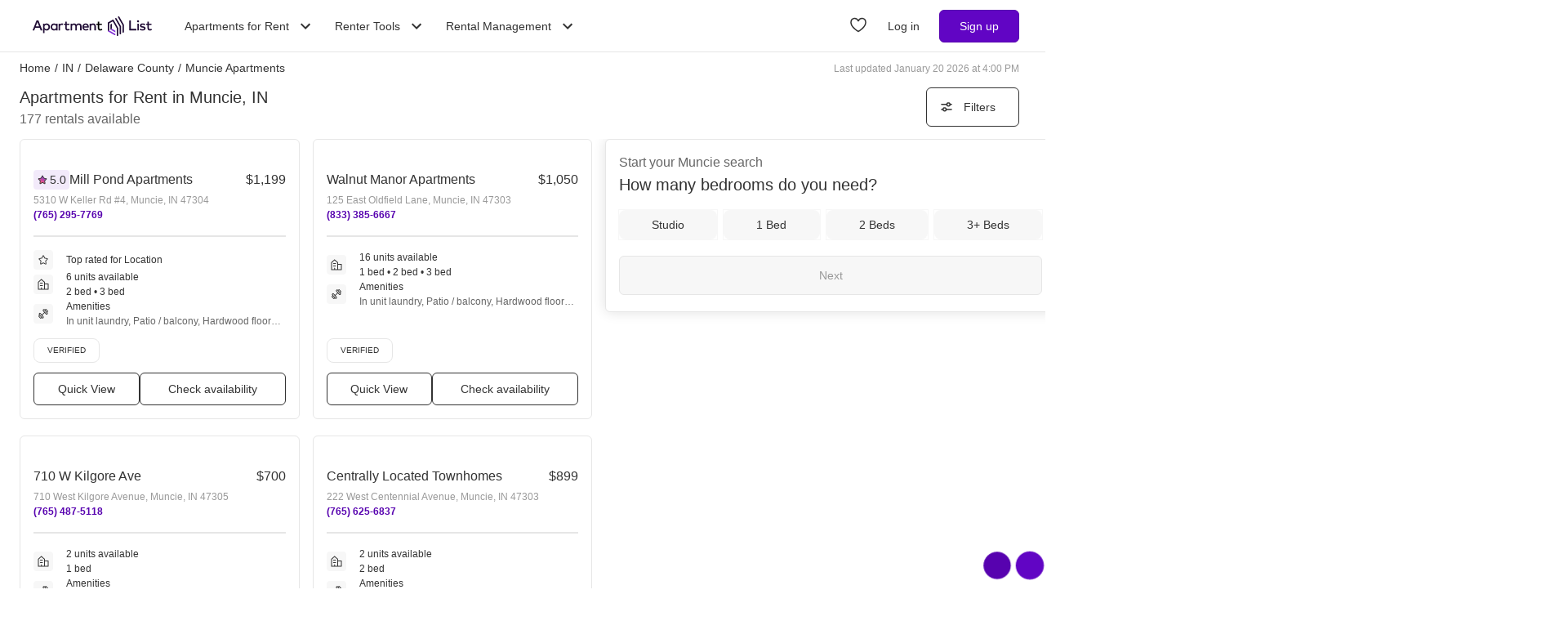

--- FILE ---
content_type: text/html; charset=utf-8
request_url: https://www.apartmentlist.com/in/muncie
body_size: 77086
content:
<!DOCTYPE html><html lang="en"><head><link crossorigin="use-credentials" href="https://cdn.apartmentlist.com" rel="preconnect"/><meta charSet="utf-8"/><meta content="IE=edge,chrome=1" http-equiv="X-UA-Compatible"/><meta content="DPR, Viewport-Width, Width, Save-Data" http-equiv="Accept-CH"/><meta content="width=device-width, initial-scale=1" name="viewport"/><meta content="Find top apartments in Muncie, IN with less hassle! Apartment List&#x27;s personalized search, up-to-date prices, and photos make your apartment search easy." name="description"/><meta content="426526116605-b99nbe6sp91k9l1c5v65bnjukn3i3e0v.apps.googleusercontent.com" name="google-signin-client_id"/><link href="https://www.apartmentlist.com/in/muncie" rel="canonical"/><link href="https://www.apartmentlist.com/in/muncie/page-2" rel="next"/><meta content="index, follow" name="robots"/><meta content="max-image-preview:large" data-testid="max-image-preview" name="robots"/><meta content="F9E23399A50431AC31E3B0C6FD3802D2" name="msvalidate.01"/><link href="/__falcon__/static/shared/favicon.ico" rel="shortcut icon" type="image/x-icon"/><title>100 Best Apartments For Rent In Muncie, IN (with verified reviews)!</title><meta content="app-id=659694038" name="apple-itunes-app"/><link href="/__falcon__/static/android_manifest.json" rel="manifest"/><link href="/__falcon__/static/shared/apple-icon-57x57.png" rel="apple-touch-icon" sizes="57x57"/><link href="/__falcon__/static/shared/apple-icon-60x60.png" rel="apple-touch-icon" sizes="60x60"/><link href="/__falcon__/static/shared/apple-icon-72x72.png" rel="apple-touch-icon" sizes="72x72"/><link href="/__falcon__/static/shared/apple-icon-76x76.png" rel="apple-touch-icon" sizes="76x76"/><link href="/__falcon__/static/shared/apple-icon-114x114.png" rel="apple-touch-icon" sizes="114x114"/><link href="/__falcon__/static/shared/apple-icon-120x120.png" rel="apple-touch-icon" sizes="120x120"/><link href="/__falcon__/static/shared/apple-icon-144x144.png" rel="apple-touch-icon" sizes="144x144"/><link href="/__falcon__/static/shared/apple-icon-152x152.png" rel="apple-touch-icon" sizes="152x152"/><link href="/__falcon__/static/shared/apple-icon-180x180.png" rel="apple-touch-icon" sizes="180x180"/><link href="/__falcon__/static/shared/android-icon-192x192.png" rel="icon" sizes="192x192" type="image/png"/><link href="/__falcon__/static/shared/favicon-32x32.png" rel="icon" sizes="32x32" type="image/png"/><link href="/__falcon__/static/shared/favicon-96x96.png" rel="icon" sizes="96x96" type="image/png"/><link href="/__falcon__/static/shared/favicon-16x16.png" rel="icon" sizes="16x16" type="image/png"/><meta content="#8434d6" name="msapplication-TileColor"/><meta content="/__falcon__/static/shared/ms-icon-144x144.png" name="msapplication-TileImage"/><script>
          window.dataLayer = window.dataLayer || []
          function gtag() {
            dataLayer.push(arguments)
          }

          gtag('consent', 'default', {"ad_storage":"granted","ad_user_data":"granted","ad_personalization":"granted","analytics_storage":"granted","functionality_storage":"granted","personalization_storage":"granted","security_storage":"granted","x_alist_business_customers":"granted"});</script><link as="image" fetchpriority="high" href="https://cdn.apartmentlist.com/image/upload/c_fill,dpr_auto,f_auto,g_center,h_160,q_auto,w_320/33cd0b8d2ce7739e0d4059e51d7d8ac6.jpg" id="Mill Pond Apartments Link Photo Gallery 1" imageSizes="100vw, (min-width: 980px) 50vw" imageSrcSet="https://cdn.apartmentlist.com/image/upload/c_fill,dpr_auto,f_auto,g_center,h_160,q_auto,w_320/33cd0b8d2ce7739e0d4059e51d7d8ac6.jpg 1x, https://cdn.apartmentlist.com/image/upload/c_fill,dpr_auto,f_auto,g_center,h_320,q_auto,w_640/33cd0b8d2ce7739e0d4059e51d7d8ac6.jpg 2x" rel="preload"/><link as="image" fetchpriority="high" href="https://cdn.apartmentlist.com/image/upload/c_fill,dpr_auto,f_auto,g_center,h_160,q_auto,w_320/3f646d9707ae4d5b6cac48860b930d28.jpg" id="Walnut Manor Apartments Link Photo Gallery 2" imageSizes="100vw, (min-width: 980px) 50vw" imageSrcSet="https://cdn.apartmentlist.com/image/upload/c_fill,dpr_auto,f_auto,g_center,h_160,q_auto,w_320/3f646d9707ae4d5b6cac48860b930d28.jpg 1x, https://cdn.apartmentlist.com/image/upload/c_fill,dpr_auto,f_auto,g_center,h_320,q_auto,w_640/3f646d9707ae4d5b6cac48860b930d28.jpg 2x" rel="preload"/><meta name="next-head-count" content="34"/><link rel="preload" href="/__falcon__/_next/static/css/e445ef5ae0409fa4.css" as="style"/><link rel="stylesheet" href="/__falcon__/_next/static/css/e445ef5ae0409fa4.css" data-n-g=""/><noscript data-n-css=""></noscript><script defer="" nomodule="" src="/__falcon__/_next/static/chunks/polyfills-c67a75d1b6f99dc8.js"></script><script defer="" src="/__falcon__/_next/static/chunks/9a623775-689da48420b3c7bb.js"></script><script defer="" src="/__falcon__/_next/static/chunks/fec483df-c0eebccfb024cdc1.js"></script><script defer="" src="/__falcon__/_next/static/chunks/1896-3ea891d09ee757c9.js"></script><script defer="" src="/__falcon__/_next/static/chunks/4855-5d7bd2122f6e3d0b.js"></script><script defer="" src="/__falcon__/_next/static/chunks/220-b793c24745d31e87.js"></script><script defer="" src="/__falcon__/_next/static/chunks/7633-f7e4bfc52d7c32f5.js"></script><script defer="" src="/__falcon__/_next/static/chunks/9990-acb501bb1838c4de.js"></script><script defer="" src="/__falcon__/_next/static/chunks/4930-82d0033defe95c67.js"></script><script defer="" src="/__falcon__/_next/static/chunks/3532-b8c2836ddc231848.js"></script><script defer="" src="/__falcon__/_next/static/chunks/664-4bc6eb57d4a4642a.js"></script><script defer="" src="/__falcon__/_next/static/chunks/3366-04c9fbc7bf29272a.js"></script><script defer="" src="/__falcon__/_next/static/chunks/8571-43750033a0ac27e3.js"></script><script defer="" src="/__falcon__/_next/static/chunks/9812-a049b9e1baf8e39e.js"></script><script defer="" src="/__falcon__/_next/static/chunks/8189-34f0f23bd3f52aed.js"></script><script defer="" src="/__falcon__/_next/static/chunks/6817-d8b9da3711105889.js"></script><script defer="" src="/__falcon__/_next/static/chunks/9180-0ed622cd2703b3f6.js"></script><script defer="" src="/__falcon__/_next/static/chunks/6763-5414e7f02905f2c1.js"></script><script defer="" src="/__falcon__/_next/static/chunks/5125-44ca9ca11e033c9a.js"></script><script defer="" src="/__falcon__/_next/static/chunks/4628-32b1bf03bef7e1a0.js"></script><script defer="" src="/__falcon__/_next/static/chunks/6659-88ff4920db78ee3b.js"></script><script defer="" src="/__falcon__/_next/static/chunks/6014-4126d6883638cc3a.js"></script><script defer="" src="/__falcon__/_next/static/chunks/5182-f23bf0e579d45e77.js"></script><script defer="" src="/__falcon__/_next/static/chunks/7691-529059c5b247fa02.js"></script><script defer="" src="/__falcon__/_next/static/chunks/8233.85b342e879703027.js"></script><script defer="" src="/__falcon__/_next/static/chunks/9121.b7fdd460ac10714d.js"></script><script defer="" src="/__falcon__/_next/static/chunks/8494.a7022a28adca661c.js"></script><script src="/__falcon__/_next/static/chunks/webpack-430811caff7169e7.js" defer=""></script><script src="/__falcon__/_next/static/chunks/framework-35e3937bed949186.js" defer=""></script><script src="/__falcon__/_next/static/chunks/main-4fc9aa8b75671497.js" defer=""></script><script src="/__falcon__/_next/static/chunks/pages/_app-325503c21ccd2f50.js" defer=""></script><script src="/__falcon__/_next/static/chunks/3393-2d42b253776e5d8a.js" defer=""></script><script src="/__falcon__/_next/static/chunks/4008-996728b915c9c4b0.js" defer=""></script><script src="/__falcon__/_next/static/chunks/6261-f75566fa41ebbbe4.js" defer=""></script><script src="/__falcon__/_next/static/chunks/2547-71924f4e224ff460.js" defer=""></script><script src="/__falcon__/_next/static/chunks/1802-95e53227bfec028c.js" defer=""></script><script src="/__falcon__/_next/static/chunks/2377-5b31e57573f9710f.js" defer=""></script><script src="/__falcon__/_next/static/chunks/786-55356efe17fd6a94.js" defer=""></script><script src="/__falcon__/_next/static/chunks/88-cd2b5452e617195b.js" defer=""></script><script src="/__falcon__/_next/static/chunks/pages/city/CityLandingEntryPage-55903be2dfaee8d7.js" defer=""></script><script src="/__falcon__/_next/static/EMfd9GcK68HjymSruaVxV/_buildManifest.js" defer=""></script><script src="/__falcon__/_next/static/EMfd9GcK68HjymSruaVxV/_ssgManifest.js" defer=""></script><style data-emotion="css-global 1wkk1oo">html{-webkit-font-smoothing:antialiased;-moz-osx-font-smoothing:grayscale;box-sizing:border-box;-webkit-text-size-adjust:100%;}*,*::before,*::after{box-sizing:inherit;}strong,b{font-weight:700;}body{margin:0;color:#333333;font-size:14px;height:100%;line-height:1.5;font-family:"Helvetica Neue",Roboto,Helvetica,Arial,sans-serif;font-weight:400;background-color:#ffffff;}@media print{body{background-color:#ffffff;}}body::backdrop{background-color:#ffffff;}:root{--navbar-height:55px;--total-navbar-height:55px;--footer-nav-height:72px;--total-footer-nav-height:72px;}html{border:0;border-style:solid;margin:0;padding:0;vertical-align:baseline;-webkit-font-smoothing:auto;-moz-osx-font-smoothing:auto;}body{border:0;border-style:solid;margin:0;padding:0;vertical-align:baseline;}div{border:0;border-style:solid;margin:0;padding:0;vertical-align:baseline;}span{border:0;border-style:solid;margin:0;padding:0;vertical-align:baseline;}iframe{border:0;border-style:solid;margin:0;padding:0;vertical-align:baseline;}h1{border:0;border-style:solid;margin:0;padding:0;vertical-align:baseline;font:inherit;font-family:'Helvetica Neue','Roboto',Helvetica,Arial,sans-serif;}h2{border:0;border-style:solid;margin:0;padding:0;vertical-align:baseline;font:inherit;font-family:'Helvetica Neue','Roboto',Helvetica,Arial,sans-serif;}h3{border:0;border-style:solid;margin:0;padding:0;vertical-align:baseline;font:inherit;font-family:'Helvetica Neue','Roboto',Helvetica,Arial,sans-serif;}h4{border:0;border-style:solid;margin:0;padding:0;vertical-align:baseline;font:inherit;font-family:'Helvetica Neue','Roboto',Helvetica,Arial,sans-serif;}h5{border:0;border-style:solid;margin:0;padding:0;vertical-align:baseline;font:inherit;font-family:'Helvetica Neue','Roboto',Helvetica,Arial,sans-serif;}h6{border:0;border-style:solid;margin:0;padding:0;vertical-align:baseline;font:inherit;font-family:'Helvetica Neue','Roboto',Helvetica,Arial,sans-serif;}p{border:0;border-style:solid;margin:0;padding:0;vertical-align:baseline;}ol{border:0;border-style:solid;margin:0;padding:0;vertical-align:baseline;list-style:none;}ul{border:0;border-style:solid;margin:0;padding:0;vertical-align:baseline;list-style:none;}a{color:#333333;font-weight:400;}button{border:0;border-style:solid;margin:0;padding:0;vertical-align:baseline;color:inherit;font-family:'Helvetica Neue','Roboto',Helvetica,Arial,sans-serif;}sup{border:0;border-style:solid;margin:0;padding:0;vertical-align:baseline;}</style><style data-emotion="css-global adz3n1">.carousel .control-arrow,.carousel.carousel-slider .control-arrow{position:absolute;z-index:2;top:20px;background:none;border:0;font-size:32px;cursor:pointer;}.carousel .control-arrow:before,.carousel.carousel-slider .control-arrow:before{margin:0 5px;display:inline-block;border-top:8px solid transparent;border-bottom:8px solid transparent;content:'';}.carousel .control-disabled.control-arrow{opacity:0;-webkit-filter:alpha(opacity=0);filter:alpha(opacity=0);cursor:inherit;display:none;}.carousel .control-prev.control-arrow{left:0;}.carousel .control-next.control-arrow{right:0;}.carousel{position:relative;width:100%;}.carousel *{-webkit-box-sizing:border-box;-moz-box-sizing:border-box;box-sizing:border-box;}.carousel img{width:100%;display:inline-block;pointer-events:none;}.carousel .carousel{position:relative;}.carousel .control-arrow{outline:0;border:0;background:none;top:50%;margin-top:-13px;font-size:18px;}.carousel .thumbs-wrapper{margin:20px;overflow:hidden;}.carousel .thumbs{-webkit-transition:all 0.15s ease-in;-moz-transition:all 0.15s ease-in;-ms-transition:all 0.15s ease-in;-o-transition:all 0.15s ease-in;-webkit-transition:all 0.15s ease-in;transition:all 0.15s ease-in;-webkit-transform:translate3d(0, 0, 0);-moz-transform:translate3d(0, 0, 0);-ms-transform:translate3d(0, 0, 0);-o-transform:translate3d(0, 0, 0);-webkit-transform:translate3d(0, 0, 0);-moz-transform:translate3d(0, 0, 0);-ms-transform:translate3d(0, 0, 0);transform:translate3d(0, 0, 0);position:relative;list-style:none;white-space:nowrap;}.carousel .thumb{-webkit-transition:border 0.15s ease-in;-moz-transition:border 0.15s ease-in;-ms-transition:border 0.15s ease-in;-o-transition:border 0.15s ease-in;-webkit-transition:border 0.15s ease-in;transition:border 0.15s ease-in;display:inline-block;width:80px;margin-right:6px;white-space:nowrap;overflow:hidden;border:3px solid #fff;padding:2px;}.carousel .thumb:focus{border:3px solid #ccc;outline:none;}.carousel .thumb.selected,.carousel .thumb:hover{border:3px solid #333;}.carousel .thumb img{vertical-align:top;}.carousel.carousel-slider{position:relative;margin:0;overflow:hidden;}.carousel.carousel-slider .control-arrow{top:0;color:#fff;font-size:26px;bottom:0;margin-top:0;padding:15px;}.carousel .slider-wrapper{overflow:hidden;margin:auto;width:100%;-webkit-transition:height 0.15s ease-in;-moz-transition:height 0.15s ease-in;-ms-transition:height 0.15s ease-in;-o-transition:height 0.15s ease-in;-webkit-transition:height 0.15s ease-in;transition:height 0.15s ease-in;}.carousel .slider-wrapper.axis-horizontal .slider{-ms-box-orient:horizontal;display:-webkit-box;display:-moz-box;display:-ms-flexbox;display:-webkit-box;display:-webkit--moz-flex;display:-ms--moz-flexbox;display:-moz-flex;display:-webkit-box;display:-webkit--webkit-flex;display:-ms--webkit-flexbox;display:-webkit-flex;display:-webkit-box;display:-webkit-flex;display:-ms-flexbox;display:flex;}.carousel .slider-wrapper.axis-horizontal .slider .slide{-webkit-flex-direction:column;-ms-flex-direction:column;flex-direction:column;-webkit-box-flex-flow:column;-webkit-flex-flow:column;-ms-flex-flow:column;flex-flow:column;}.carousel .slider-wrapper.axis-vertical{-ms-box-orient:horizontal;display:-webkit-box;display:-moz-box;display:-ms-flexbox;display:-webkit-box;display:-webkit--moz-flex;display:-ms--moz-flexbox;display:-moz-flex;display:-webkit-box;display:-webkit--webkit-flex;display:-ms--webkit-flexbox;display:-webkit-flex;display:-webkit-box;display:-webkit-flex;display:-ms-flexbox;display:flex;}.carousel .slider-wrapper.axis-vertical .slider{-webkit-flex-direction:column;-webkit-flex-direction:column;-ms-flex-direction:column;flex-direction:column;}.carousel .slider{margin:0;padding:0;position:relative;list-style:none;width:100%;}.carousel .slider.animated{-webkit-transition:all 0.35s ease-in-out;-moz-transition:all 0.35s ease-in-out;-ms-transition:all 0.35s ease-in-out;-o-transition:all 0.35s ease-in-out;-webkit-transition:all 0.35s ease-in-out;transition:all 0.35s ease-in-out;}.carousel .slide{min-width:100%;margin:0;position:relative;text-align:center;background:#eef3f5;}.carousel .slide img{width:100%;vertical-align:top;border:0;}.carousel .slide iframe{display:inline-block;width:calc(100% - 80px);margin:0 40px 40px;border:0;}.carousel .slide .legend{-webkit-transition:all 0.5s ease-in-out;-moz-transition:all 0.5s ease-in-out;-ms-transition:all 0.5s ease-in-out;-o-transition:all 0.5s ease-in-out;-webkit-transition:all 0.5s ease-in-out;transition:all 0.5s ease-in-out;position:absolute;bottom:40px;left:50%;margin-left:-45%;width:90%;border-radius:10px;background:#000;color:#fff;padding:10px;font-size:12px;text-align:center;opacity:0.25;-webkit-transition:opacity 0.35s ease-in-out;-moz-transition:opacity 0.35s ease-in-out;-ms-transition:opacity 0.35s ease-in-out;-o-transition:opacity 0.35s ease-in-out;-webkit-transition:opacity 0.35s ease-in-out;transition:opacity 0.35s ease-in-out;}.carousel .control-dots{position:absolute;bottom:0;margin:10px 0;text-align:center;width:100%;}@media (min-width: 960px){.carousel .control-dots{bottom:0;}}.carousel .control-dots .dot{-webkit-transition:opacity 0.25s ease-in;-moz-transition:opacity 0.25s ease-in;-ms-transition:opacity 0.25s ease-in;-o-transition:opacity 0.25s ease-in;-webkit-transition:opacity 0.25s ease-in;transition:opacity 0.25s ease-in;opacity:0.3;-webkit-filter:alpha(opacity=30);filter:alpha(opacity=30);box-shadow:1px 1px 2px rgba(0, 0, 0, 0.9);background:#fff;border-radius:50%;width:8px;height:8px;cursor:pointer;display:inline-block;margin:0 8px;}.carousel .control-dots .dot.selected,.carousel .control-dots .dot:hover{opacity:1;-webkit-filter:alpha(opacity=100);filter:alpha(opacity=100);}.carousel .carousel-status{background:#0000007a;border-radius:4px;min-width:70px;width:-webkit-fit-content;width:-moz-fit-content;width:fit-content;max-width:86px;text-align:center;position:absolute;top:auto;margin-bottom:0;bottom:8px;right:8px;padding:4px 8px;font-size:14px;font-weight:500;color:#fff;z-index:10;}.carousel:hover .slide .legend{opacity:1;}</style><style data-emotion="css-global 14okaou">:root{--total-footer-nav-height:72px;}</style><style data-emotion="css-global 12cf9kx">@media screen and (min-width: 980px){:root{--total-navbar-height:64px;--navbar-height:64px;}}</style><style data-emotion="css vubbuv mij1z 131espl 1slubt3 j2u88l 1jx6m4p xdytds 16b3gix 1akd5he cjc4wa 1b27un3">.css-vubbuv{-webkit-user-select:none;-moz-user-select:none;-ms-user-select:none;user-select:none;width:1em;height:1em;display:inline-block;fill:currentColor;-webkit-flex-shrink:0;-ms-flex-negative:0;flex-shrink:0;-webkit-transition:fill 200ms cubic-bezier(0.4, 0, 0.2, 1) 0ms;transition:fill 200ms cubic-bezier(0.4, 0, 0.2, 1) 0ms;font-size:1.5rem;}.css-mij1z{-webkit-user-select:none;-moz-user-select:none;-ms-user-select:none;user-select:none;width:1em;height:1em;display:inline-block;fill:currentColor;-webkit-flex-shrink:0;-ms-flex-negative:0;flex-shrink:0;-webkit-transition:fill 200ms cubic-bezier(0.4, 0, 0.2, 1) 0ms;transition:fill 200ms cubic-bezier(0.4, 0, 0.2, 1) 0ms;font-size:1.5rem;height:13px;margin-top:1px;width:13px;color:#333333;}.css-131espl{display:-webkit-inline-box;display:-webkit-inline-flex;display:-ms-inline-flexbox;display:inline-flex;-webkit-align-items:center;-webkit-box-align:center;-ms-flex-align:center;align-items:center;-webkit-box-pack:center;-ms-flex-pack:center;-webkit-justify-content:center;justify-content:center;position:relative;box-sizing:border-box;-webkit-tap-highlight-color:transparent;background-color:transparent;outline:0;border:0;margin:0;border-radius:0;padding:0;cursor:pointer;-webkit-user-select:none;-moz-user-select:none;-ms-user-select:none;user-select:none;vertical-align:middle;-moz-appearance:none;-webkit-appearance:none;-webkit-text-decoration:none;text-decoration:none;color:inherit;border-style:solid;}.css-131espl::-moz-focus-inner{border-style:none;}.css-131espl.Mui-disabled{pointer-events:none;cursor:default;}@media print{.css-131espl{-webkit-print-color-adjust:exact;color-adjust:exact;}}.css-1slubt3{background-color:rgba(0, 0, 0, 0);}.css-j2u88l{-webkit-column-width:auto;column-width:auto;-webkit-column-count:1;column-count:1;}@media screen and (min-width: 600px){.css-j2u88l{-webkit-column-count:1;column-count:1;}}@media screen and (min-width: 980px){.css-j2u88l{-webkit-column-count:2;column-count:2;}}@media screen and (min-width: 1200px){.css-j2u88l{-webkit-column-count:2;column-count:2;}}.css-1jx6m4p{display:inline-block;font-weight:400;margin-bottom:20px;-webkit-text-decoration:none;text-decoration:none;text-transform:none;}.css-1jx6m4p:hover,.css-1jx6m4p:focus{color:inherit;-webkit-text-decoration:inherit;text-decoration:inherit;}@media (min-width:980px){.css-1jx6m4p{margin-bottom:10px;}}.css-xdytds{height:400px;width:100%;}.css-16b3gix h1,.css-16b3gix .renter-survey-header,.css-16b3gix p,.css-16b3gix ul{display:block;padding-bottom:12px;}.css-16b3gix .renter-survey-header{font-size:25px;}.css-16b3gix h2:not(.renter-survey-header){margin:20px 0 12px;}.css-16b3gix strong{color:#333333;font-weight:700;}.css-16b3gix em{font-style:italic;}.css-16b3gix ul{display:block;list-style-type:disc;list-style-type:disc;margin-block-start:1em;margin-block-end:1em;-webkit-margin-start:0px;margin-inline-start:0px;-webkit-margin-end:0px;margin-inline-end:0px;-webkit-padding-start:40px;padding-inline-start:40px;}.css-16b3gix li{padding-bottom:4px;}.css-16b3gix a{text-underline-offset:2px;font-weight:500;}.css-16b3gix h1{margin-top:0;font-size:25px;}.css-16b3gix hr{margin:0;position:relative;top:30px;}@media (min-width:600px){.css-16b3gix{padding:0 0 30px 0;}.css-16b3gix .separator{border-bottom:1px solid #e6e6e6;}.css-16b3gix .subGuides{padding:0 100px;}}@media (min-width:1200px){.css-16b3gix{margin:auto;max-width:1600px;}}.css-1akd5he{background:#f2eafa;border-radius:50%;height:68px;padding:5px;text-align:center;width:68px;}.css-cjc4wa{background:#af79e9;border-radius:50%;height:58px;padding:5px;text-align:center;width:58px;}.css-1b27un3{background:#8434d6;border-radius:50%;height:48px;padding-top:10px;text-align:center;width:48px;}</style></head><body><div id="__next"><div class="min-h-dvh md:min-h-[auto]"><main><div class="min-h-dvh"><div name="listingsScrollPoint"></div><div class="sticky top-0 z-[1011] border-b-[0.5px] border-smoke-darker bg-white px-4 py-5 map:hidden"><div class="text-caption text-slate-light">Start your <!-- -->Muncie<!-- --> search</div><div class="text-subheading-medium text-slate">How many bedrooms do you need?</div><div class="flex flex-row items-center pt-5"><div class="flex w-full flex-row justify-between"><button aria-label="Studio" class="flex cursor-pointer items-center justify-center gap-x-2 rounded-lg px-4 font-sans leading-5 text-slate outline outline-1 hover:outline-smoke-darkest [@media(hover:hover)]:hover:outline-2 py-2 bg-smoke outline-smoke focus:ring-2 focus:ring-slate w-full" data-testid="Studio" type="button"><span class="whitespace-nowrap text-subheading-small">Studio</span></button><button aria-label="1 Bed" class="flex cursor-pointer items-center justify-center gap-x-2 rounded-lg px-4 font-sans leading-5 text-slate outline outline-1 hover:outline-smoke-darkest [@media(hover:hover)]:hover:outline-2 py-2 bg-smoke outline-smoke focus:ring-2 focus:ring-slate ml-3 w-full" data-testid="1 Bed" type="button"><span class="whitespace-nowrap text-subheading-small">1</span></button><button aria-label="2 Beds" class="flex cursor-pointer items-center justify-center gap-x-2 rounded-lg px-4 font-sans leading-5 text-slate outline outline-1 hover:outline-smoke-darkest [@media(hover:hover)]:hover:outline-2 py-2 bg-smoke outline-smoke focus:ring-2 focus:ring-slate ml-3 w-full" data-testid="2 Beds" type="button"><span class="whitespace-nowrap text-subheading-small">2</span></button><button aria-label="3+ Beds" class="flex cursor-pointer items-center justify-center gap-x-2 rounded-lg px-4 font-sans leading-5 text-slate outline outline-1 hover:outline-smoke-darkest [@media(hover:hover)]:hover:outline-2 py-2 bg-smoke outline-smoke focus:ring-2 focus:ring-slate ml-3 w-full" data-testid="3+ Beds" type="button"><span class="whitespace-nowrap text-subheading-small">3+</span></button></div><button aria-label="Next" class="ml-2 h-10 w-11 cursor-pointer rounded-full bg-purple hover:border-2 hover:border-purple hover:bg-purple-light focus:ring-2 focus:ring-slate" type="submit"><svg class="MuiSvgIcon-root MuiSvgIcon-fontSizeMedium css-vubbuv" focusable="false" aria-hidden="true" viewBox="0 0 24 24" data-testid="ArrowForwardIcon" style="color:white;margin-top:2px"><path d="m12 4-1.41 1.41L16.17 11H4v2h12.17l-5.58 5.59L12 20l8-8z"></path></svg></button></div></div><div class="relative my-0 flex h-7 max-w-[1600px] flex-wrap justify-between pt-1 mx-auto px-4 md:top-[--total-navbar-height] min-[1159px]:px-6"><div class="flex flex-wrap justify-between overflow-hidden h-6 md:w-[calc(100%-8px)] min-[1159px]:w-full lg:w-[calc(100%-8px)]"><nav aria-label="Breadcrumbs"><ol class="mr-[50px] flex items-center truncate font-medium sm:mr-0 [&amp;_a]:font-normal [&amp;_a]:text-slate hover:[&amp;_a]:cursor-pointer hover:[&amp;_a]:underline"><li class="mx-0 my-[5px] flex flex-row whitespace-nowrap capitalize no-underline [&amp;_a]:no-underline" data-testid="crumb-0"><a href="/"><div class=""><span>Home</span><meta content="1"/></div></a><span class="mx-[5px]">/</span></li><li class="mx-0 my-[5px] flex flex-row whitespace-nowrap capitalize no-underline [&amp;_a]:no-underline" data-testid="crumb-1"><a href="/in"><div class=""><span>IN</span><meta content="2"/></div></a><span class="mx-[5px]">/</span></li><li class="mx-0 my-[5px] flex flex-row whitespace-nowrap capitalize no-underline [&amp;_a]:no-underline" data-testid="crumb-2"><a href="/in/delaware-county"><div class=""><span>Delaware County</span><meta content="3"/></div></a><span class="mx-[5px]">/</span></li><li class="mx-0 my-[5px] flex flex-row whitespace-nowrap capitalize no-underline [&amp;_a]:no-underline shrink-[2000] truncate" data-testid="crumb-3"><span><div class="shrink-[2000] truncate"><span>Muncie Apartments</span><meta content="4"/></div></span></li></ol></nav><div class="hidden self-center text-caption text-slate-lighter before:mr-1 md:block">Last updated January 20 2026 at 4:00 PM</div></div></div><div class="relative top-0 z-sticky-nav mx-auto flex flex-wrap items-center bg-white px-4 py-3 [--filter-sort-width:126px] max-[360px]:[--filter-sort-width:72px] map:sticky md:top-[calc(var(--total-navbar-height)-1px)] md:mr-0 md:mt-[--total-navbar-height] md:max-w-[1600px] md:border-none md:[--filter-sort-width:328px] min-[1159px]:px-6 lg:mx-auto"><div class="order-1 mb-0 flex grow flex-col justify-start min-[1280px]:items-baseline" data-testid="title-and-subtitle"><h1 class="text-subheading-medium map:text-subheading-large md:mr-2">Apartments for Rent in Muncie, IN</h1><span class="text-caption-bold text-slate-light map:text-subheading-medium" data-testid="subtitle">177<!-- --> <!-- -->rentals available</span></div><div class="order-2 flex w-fit flex-row flex-nowrap items-center justify-end gap-3 min-[980px]:pr-2 min-[1159px]:pr-0 min-[1200px]:pr-2 min-[1280px]:order-3"><button class="flex h-12 min-w-[48px] cursor-pointer items-center justify-center overflow-hidden rounded-[6px] border border-slate bg-white px-4 text-subheading-small hover:!border-slate hover:!bg-smoke focus-visible:outline-blue-dark" type="button"><svg class="stroke-slate" fill="none" height="16" viewBox="0 0 16 16" width="16" xmlns="http://www.w3.org/2000/svg"><path d="M13 4.66992L14 4.66992" stroke-linecap="round" stroke-width="1.5"></path><path d="M2 4.66992H8" stroke-linecap="round" stroke-width="1.5"></path><path d="M12.2498 4.83366C12.2498 5.89221 11.3917 6.75033 10.3332 6.75033C9.27462 6.75033 8.4165 5.89221 8.4165 4.83366C8.4165 3.77511 9.27462 2.91699 10.3332 2.91699C11.3917 2.91699 12.2498 3.77511 12.2498 4.83366Z" stroke-width="1.5"></path><path d="M3 10.9971L2 10.9971" stroke-linecap="round" stroke-width="1.5"></path><path d="M14 10.9971L8 10.9971" stroke-linecap="round" stroke-width="1.5"></path><path d="M3.75016 10.8333C3.75016 9.77479 4.60828 8.91667 5.66683 8.91667C6.72538 8.91667 7.5835 9.77479 7.5835 10.8333C7.5835 11.8919 6.72538 12.75 5.66683 12.75C4.60828 12.75 3.75016 11.8919 3.75016 10.8333Z" stroke-width="1.5"></path></svg><div class="w-16 text-center max-[360px]:hidden">Filters</div></button></div></div><div class="flex w-full items-stretch justify-between pb-6 min-[800px]:pr-4 min-[1159px]:px-6 lg:mx-auto lg:my-0 lg:max-w-[1600px]"><div class="mt-[-8px] min-h-[400px] w-full grow min-[800px]:w-1/2 md:grow-0 min-[1200px]:w-2/3"><div class="pl-4 min-[1159px]:pl-0"><div class="flex min-h-[400px] flex-col p-0 text-left"><div class="group relative mt-2 after:clear-both after:table after:content-[&quot;&quot;]" data-testid="listings-column"><ul class="flex flex-wrap"><li class="w-full list-none pr-4 min-[600px]:w-1/2 min-[800px]:w-full min-[1159px]:w-full lg:w-1/2"><div class="h-full pb-5"><div class="group h-[calc(100%-20px)] h-full" data-is-active="false"><article class="flex h-full flex-col rounded-md border border-smoke-darker bg-white hover:cursor-pointer hover:border-purple" data-testid="listing-card"><div class="flex size-full flex-col no-underline"><div class=""><div class="relative h-full overflow-hidden p-2"><div class="group relative inline-block h-fit w-full overflow-hidden"><div class="LazyLoad aspect-[2/1]" style="height:100%;width:100%"></div><button aria-label="Save to your list of favorites" class="absolute z-over-listing-tag-dropdown flex size-10 cursor-pointer items-center justify-center rounded-[4px] bg-slate text-[24px] text-white hover:opacity-80 right-2 top-2 opacity-70" type="button"><svg class="MuiSvgIcon-root MuiSvgIcon-fontSizeMedium css-vubbuv" focusable="false" aria-hidden="true" viewBox="0 0 24 24" data-testid="FavoriteBorderIcon"><path d="M16.5 3c-1.74 0-3.41.81-4.5 2.09C10.91 3.81 9.24 3 7.5 3 4.42 3 2 5.42 2 8.5c0 3.78 3.4 6.86 8.55 11.54L12 21.35l1.45-1.32C18.6 15.36 22 12.28 22 8.5 22 5.42 19.58 3 16.5 3zm-4.4 15.55-.1.1-.1-.1C7.14 14.24 4 11.39 4 8.5 4 6.5 5.5 5 7.5 5c1.54 0 3.04.99 3.57 2.36h1.87C13.46 5.99 14.96 5 16.5 5c2 0 3.5 1.5 3.5 3.5 0 2.89-3.14 5.74-7.9 10.05z"></path></svg></button><button aria-label="Previous image" class="z-10 absolute left-0 top-0 flex h-full w-8 items-center justify-start bg-transparent bg-prev-arrow-gradient pl-1 opacity-0 transition-opacity hover:cursor-pointer focus:opacity-100 group-hover:opacity-100" name="prev" type="button"><svg class="MuiSvgIcon-root MuiSvgIcon-fontSizeMedium text-white scale-[2.0] css-vubbuv" focusable="false" aria-hidden="true" viewBox="0 0 24 24" data-testid="ChevronLeftIcon"><path d="M15.41 7.41 14 6l-6 6 6 6 1.41-1.41L10.83 12z"></path></svg></button><button aria-label="Next image" class="z-10 absolute right-0 top-0 flex h-full w-8 items-center justify-end bg-transparent bg-next-arrow-gradient pr-1 opacity-0 transition-opacity hover:cursor-pointer focus:opacity-100 group-hover:opacity-100" type="button"><svg class="MuiSvgIcon-root MuiSvgIcon-fontSizeMedium text-white scale-[2.0] css-vubbuv" focusable="false" aria-hidden="true" viewBox="0 0 24 24" data-testid="ChevronRightIcon"><path d="M10 6 8.59 7.41 13.17 12l-4.58 4.59L10 18l6-6z"></path></svg></button></div></div></div><div class="flex flex-1 flex-col justify-between px-4"><div class="flex flex-col"><div class="flex w-full items-center justify-between gap-2"><div class="max-w-[80%] overflow-hidden"><div class="mb-1 flex flex-row gap-2"><div class="flex items-center space-x-0.5 rounded bg-purple-lighter px-1"><svg viewBox="0 0 24 24" fill="none" xmlns="http://www.w3.org/2000/svg" aria-label="Overall rating" height="14" width="14"><path d="m12.621 4.403 1.962 4.13a.651.651 0 0 0 .203.263c.089.067.193.11.303.122l4.33.67c.125.016.243.07.34.154.098.084.17.195.209.32a.723.723 0 0 1-.18.722l-3.12 3.228a.709.709 0 0 0-.197.617l.752 4.542a.735.735 0 0 1-.04.387.704.704 0 0 1-.23.307.662.662 0 0 1-.717.052l-3.899-2.148a.703.703 0 0 0-.641 0l-3.898 2.148a.655.655 0 0 1-.717-.052.704.704 0 0 1-.23-.306.735.735 0 0 1-.04-.388l.752-4.592a.71.71 0 0 0-.197-.618l-3.158-3.178a.723.723 0 0 1-.17-.736.694.694 0 0 1 .223-.319.65.65 0 0 1 .354-.14l4.33-.67a.614.614 0 0 0 .302-.122.652.652 0 0 0 .204-.264l1.961-4.13a.687.687 0 0 1 .246-.293.646.646 0 0 1 .717 0 .687.687 0 0 1 .246.294Z" fill="url(#hue_star_svg__a)"></path><path fill-rule="evenodd" clip-rule="evenodd" d="M11.825 3.018a1.397 1.397 0 0 0-.923.557c-.084.119-.358.675-1.144 2.324A1179.92 1179.92 0 0 1 8.72 8.076c-.003.005-1.046.169-2.319.365-2.281.351-2.45.382-2.63.48-.55.301-.86.948-.748 1.56.038.211.128.442.23.595.052.077.697.738 1.744 1.787.913.916 1.668 1.676 1.676 1.689.01.013-.156 1.062-.374 2.383-.354 2.135-.391 2.383-.393 2.6-.001.258.02.366.12.603.155.37.475.669.863.806.14.05.183.055.435.056.258.001.292-.003.434-.055.087-.032 1.04-.543 2.197-1.18a160.423 160.423 0 0 1 2.063-1.123c.01 0 .938.506 2.062 1.124 1.156.635 2.112 1.148 2.198 1.18.142.05.175.055.434.054.252-.001.295-.007.434-.056.224-.079.403-.197.581-.382.129-.133.173-.197.247-.353.127-.271.158-.405.155-.683-.002-.204-.047-.5-.393-2.57l-.39-2.34 1.662-1.714c1.737-1.791 1.799-1.86 1.894-2.125a1.532 1.532 0 0 0-.264-1.53 1.537 1.537 0 0 0-.716-.447c-.053-.012-1.111-.178-2.352-.37-1.49-.229-2.26-.355-2.265-.371-.004-.014-.472-.997-1.039-2.185-.716-1.5-1.061-2.202-1.13-2.297a1.393 1.393 0 0 0-.945-.56.954.954 0 0 0-.366.001Zm-.131 2.223C10.492 7.783 9.93 8.937 9.84 9.05a1.403 1.403 0 0 1-.678.474c-.07.021-1.133.193-2.36.381a142.99 142.99 0 0 0-2.262.357c-.023.01.376.421 1.61 1.66.902.904 1.673 1.69 1.713 1.748.104.145.187.324.236.506.082.306.082.306-.349 2.917a140.236 140.236 0 0 0-.38 2.367c.005.005.885-.472 1.956-1.061s2.008-1.1 2.082-1.135a1.3 1.3 0 0 1 .609-.133 1.3 1.3 0 0 1 .608.133c.075.036 1.012.546 2.083 1.135 1.07.589 1.95 1.066 1.955 1.061.005-.005-.164-1.052-.375-2.327-.212-1.275-.39-2.37-.398-2.432-.029-.258.067-.639.226-.894.064-.103.443-.507 1.504-1.604.78-.806 1.522-1.57 1.65-1.7.127-.13.226-.239.221-.243-.005-.004-.995-.16-2.201-.344a103.713 103.713 0 0 1-2.357-.377 1.374 1.374 0 0 1-.74-.489c-.09-.114-.65-1.268-1.852-3.81a11.714 11.714 0 0 0-.324-.658c-.007 0-.153.296-.324.658Z" fill="#333"></path><defs><linearGradient id="hue_star_svg__a" x1="12" y1="20" x2="17.296" y2="6.004" gradientUnits="userSpaceOnUse"><stop stop-color="#FC5D77"></stop><stop offset="1" stop-color="#8434D6"></stop></linearGradient></defs></svg><span class="text-subheading-small">5.0</span></div><h3 class="text-subheading-medium no-underline truncate">Mill Pond Apartments</h3></div></div><span class="mb-1 text-base font-medium text-slate">$1,199</span></div><address class="text-caption not-italic text-slate-lighter truncate whitespace-nowrap">5310 W Keller Rd #4, Muncie, IN 47304</address><a aria-label="Call Mill Pond Apartments at (765) 295-7769" class="m-0 w-fit cursor-pointer border-none bg-transparent p-0 text-caption font-bold text-purple-darker no-underline hover:underline group-loading:hidden" href="tel:+17652957769">(765) 295-7769</a><div><hr class="my-4 border border-smoke-darker"/></div><div class="flex flex-col gap-2"><div class="group-loading:loading-darker flex items-center"><div class="group-loading:loading-darker relative flex size-6 min-w-6 items-center justify-center rounded bg-smoke mr-4"><svg viewBox="0 0 16 17" fill="none" xmlns="http://www.w3.org/2000/svg" aria-hidden="true" height="16" width="16"><path fill-rule="evenodd" clip-rule="evenodd" d="M7.883 2.512a.931.931 0 0 0-.615.371c-.056.08-.239.45-.762 1.55l-.692 1.45c-.002.004-.698.113-1.546.244-1.521.235-1.634.255-1.754.32a1 1 0 0 0-.499 1.04c.026.141.085.295.154.397.034.051.464.492 1.162 1.191.61.611 1.112 1.118 1.118 1.126.006.009-.104.708-.25 1.589-.236 1.423-.26 1.589-.261 1.734a.824.824 0 0 0 .08.402.983.983 0 0 0 .575.537c.093.033.122.036.29.037.172 0 .194-.002.289-.037.058-.02.693-.361 1.465-.786.75-.412 1.368-.749 1.375-.749.006 0 .625.337 1.375.75.77.423 1.407.764 1.465.785.094.035.117.038.289.037.168 0 .197-.005.29-.037a.96.96 0 0 0 .387-.255.717.717 0 0 0 .165-.236.864.864 0 0 0 .103-.455c-.001-.136-.031-.333-.262-1.713l-.26-1.56 1.108-1.142c1.158-1.195 1.2-1.24 1.263-1.418a1.022 1.022 0 0 0-.176-1.02 1.025 1.025 0 0 0-.478-.298c-.035-.007-.74-.118-1.568-.245-.993-.153-1.506-.238-1.51-.248-.002-.01-.314-.665-.692-1.457-.478-1-.708-1.468-.753-1.532a.929.929 0 0 0-.63-.372.636.636 0 0 0-.245 0Zm-.087 1.482C6.995 5.689 6.62 6.458 6.56 6.534a.935.935 0 0 1-.452.316c-.047.014-.755.129-1.574.254-.818.126-1.496.233-1.508.238-.015.007.25.281 1.073 1.106a52.531 52.531 0 0 1 1.143 1.166c.069.096.124.216.157.338.055.204.055.204-.232 1.944a93.29 93.29 0 0 0-.254 1.578c.003.003.59-.315 1.304-.707.714-.393 1.339-.733 1.388-.757a.867.867 0 0 1 .406-.089c.157 0 .272.025.405.09.05.023.675.363 1.389.756.714.392 1.3.71 1.304.707.003-.003-.11-.701-.25-1.551-.142-.85-.261-1.58-.266-1.621-.02-.173.045-.426.15-.597.044-.068.296-.338 1.003-1.069a407.04 407.04 0 0 1 1.1-1.133c.085-.086.151-.16.148-.162-.003-.003-.664-.107-1.468-.23a69.218 69.218 0 0 1-1.57-.25.917.917 0 0 1-.494-.327c-.06-.076-.434-.845-1.235-2.54a7.815 7.815 0 0 0-.216-.439c-.005 0-.102.198-.216.439Z" fill="#333"></path></svg></div><dl class="group-loading:loading-darker my-0 flex flex-col"><dt class="text-caption-bold">Top rated for Location</dt><dd class="ms-0 text-caption"></dd></dl></div><div class="group-loading:loading-darker"><div class="see-more flex w-full cursor-pointer select-none flex-row items-start justify-between group-loading:invisible"><div class="group-loading:loading-darker flex items-center"><div class="group-loading:loading-darker relative flex size-6 min-w-6 items-center justify-center rounded bg-smoke mr-4"><svg viewBox="0 0 16 16" fill="none" xmlns="http://www.w3.org/2000/svg" aria-hidden="true" height="16" width="16"><path fill-rule="evenodd" clip-rule="evenodd" d="M5.363 1.624a.5.5 0 0 1 .659 0l3.692 3.23a.5.5 0 0 1 .17.377v1.807H14a.5.5 0 0 1 .5.5V14a.5.5 0 0 1-.5.5H2a.5.5 0 0 1-.5-.5V5.23a.5.5 0 0 1 .17-.376l3.693-3.23ZM9.885 13.5V8.038H13.5V13.5H9.885ZM2.5 5.458V13.5h2.692v-1.346a.5.5 0 0 1 1 0V13.5h2.693V5.458L5.692 2.664 2.5 5.458Zm1.308 3.927a.5.5 0 0 1 .5-.5h2.769a.5.5 0 0 1 0 1h-2.77a.5.5 0 0 1-.5-.5Zm.5-3.27a.5.5 0 1 0 0 1h2.769a.5.5 0 0 0 0-1h-2.77Z" fill="#333"></path></svg></div><dl class="group-loading:loading-darker my-0 flex flex-col gap-1"><dt class="text-caption-bold">6 units available</dt><dd class="ms-0 text-caption">2 bed • 3 bed</dd></dl></div></div></div><div class="group-loading:loading-darker flex items-center"><div class="group-loading:loading-darker relative flex size-6 min-w-6 items-center justify-center rounded bg-smoke mr-4"><svg viewBox="0 0 16 17" fill="none" xmlns="http://www.w3.org/2000/svg" aria-hidden="true" height="16" width="16"><path fill-rule="evenodd" clip-rule="evenodd" d="M10.8 4.008a.177.177 0 0 1 .014-.237l.45-.432a.157.157 0 0 1 .23.01l1.707 1.96c.06.069.056.177-.01.24l-.451.433a.157.157 0 0 1-.227-.007L10.8 4.008Zm2.469 2.834.318.365c.423.485.389 1.24-.076 1.687l-.45.432a1.101 1.101 0 0 1-1.609-.072l-1.6-1.838-3.046 2.922 1.601 1.838c.424.486.39 1.241-.075 1.687l-.45.433a1.101 1.101 0 0 1-1.609-.072l-.318-.365a1.19 1.19 0 0 1-.112.124l-.45.433a1.101 1.101 0 0 1-1.609-.072l-1.707-1.96a1.236 1.236 0 0 1 .076-1.687l.45-.432c.04-.04.084-.075.128-.107l-.317-.364a1.236 1.236 0 0 1 .075-1.688l.45-.432a1.101 1.101 0 0 1 1.609.072l1.601 1.838 3.045-2.922-1.601-1.838a1.236 1.236 0 0 1 .075-1.687l.45-.432a1.101 1.101 0 0 1 1.609.072l.318.364c.034-.043.071-.085.112-.124l.45-.432a1.1 1.1 0 0 1 1.609.072l1.707 1.959c.423.486.39 1.241-.076 1.687l-.45.433a1.17 1.17 0 0 1-.128.106Zm-1.472-.17L12.865 7.9c.06.07.056.177-.01.24l-.451.433a.157.157 0 0 1-.23-.01l-3.86-4.43a.177.177 0 0 1 .011-.241l.45-.432a.157.157 0 0 1 .23.01l1.069 1.226a.514.514 0 0 0 .008.01l1.707 1.959.008.009Zm-8.662 2.43a.177.177 0 0 1 .01-.242l.451-.432a.157.157 0 0 1 .23.01l3.86 4.43c.06.07.055.178-.011.241l-.45.432a.157.157 0 0 1-.23-.01l-3.86-4.43ZM2.81 11.45a.177.177 0 0 0-.01.241l1.707 1.96c.06.069.163.073.23.01l.45-.433a.177.177 0 0 0 .01-.24l-1.706-1.96a.157.157 0 0 0-.23-.01l-.45.432Z" fill="#333"></path></svg></div><dl class="group-loading:loading-darker my-0 flex flex-col gap-1"><dt class="text-caption-bold">Amenities</dt><dd class="ms-0 text-caption"><p class="line-clamp-1 whitespace-pre-wrap text-caption text-slate-light">In unit laundry, Patio / balcony, Hardwood floors, Dishwasher, Pet friendly, 24hr maintenance + more</p></dd></dl></div></div><div class="mb-8 hidden"><div class="flex flex-col items-start"><div class="block rounded-[4px] bg-smoke-dark px-2 py-1 text-caption-bold"><svg viewBox="0 0 16 16" fill="none" xmlns="http://www.w3.org/2000/svg" class="mb-[-3px] mr-1 size-4"><path d="M11.862 2.205H4.138a1.135 1.135 0 0 0-.902.488l-1.93 2.675a1.115 1.115 0 0 0 .063 1.369l5.793 6.676a1.06 1.06 0 0 0 1.676 0l5.793-6.676a1.115 1.115 0 0 0 .064-1.37l-1.931-2.674a1.136 1.136 0 0 0-.902-.488Z" fill="#F2EAFA" stroke="#333" stroke-linecap="round" stroke-linejoin="round"></path><path d="m7.448 2.194-2.59 4.012L8 13.796" fill="#F2EAFA"></path><path d="m7.448 2.194-2.59 4.012L8 13.796" stroke="#333" stroke-linecap="round" stroke-linejoin="round"></path><path d="m8.584 2.194 2.58 4.012L8 13.796" fill="#F2EAFA"></path><path d="m8.584 2.194 2.58 4.012L8 13.796" stroke="#333" stroke-linecap="round" stroke-linejoin="round"></path><path d="M1.122 6.206h13.756H1.122Z" fill="#F2EAFA"></path><path d="M1.122 6.206h13.756" stroke="#333" stroke-linecap="round" stroke-linejoin="round"></path></svg>Renovated Comfort</div><div class="mt-2 leading-4"><div class="text-wrap text-caption-bold text-slate">Renovated haven in a convenient Muncie location.</div><div class="mt-1 text-wrap text-caption text-slate-light">Mill Pond Apartments in Muncie offers a peaceful and quiet living environment with well-maintained facilities. Located conveniently near restaurants and grocery stores, it features spacious units with modern amenities such as luxury plank flooring and updated kitchens. Residents appreciate the responsive management and 24-hour maintenance service, ensuring a comfortable and hassle-free lifestyle.</div></div></div><section class="mt-4"><div class="text-wrap text-caption-bold text-slate">Recently updated units</div><div class="mt-2 flex flex-row gap-3 !overflow-scroll"><button class="ml-0 flex min-w-[100px] cursor-pointer flex-col rounded-xl border-2 border-smoke-dark bg-smoke p-2 text-left hover:border-smoke-darkest" type="button"><dl class="my-0"><dt class="sr-only">Unit type</dt><dd class="text-slate-dark ms-0 text-caption-bold">2 Bed</dd><dt class="sr-only">Price</dt><dd class="ms-0 mt-0.5 flex flex-row text-caption-bold">$1,199<div class="ml-1.5 flex flex-row rounded-[4px] pl-0.5 pr-1 bg-white hidden"><svg class="MuiSvgIcon-root MuiSvgIcon-fontSizeMedium css-mij1z" focusable="false" aria-hidden="true" viewBox="0 0 24 24" data-testid="ArrowUpwardIcon"><path d="m4 12 1.41 1.41L11 7.83V20h2V7.83l5.58 5.59L20 12l-8-8-8 8z"></path></svg><span class="text-slate">Ask</span></div></dd><dt class="sr-only">Availability</dt><dd class="mt-0.5 ms-0 text-caption text-slate-light"><time dateTime="2026-01-20">Avail. now</time></dd><dt class="sr-only">Unit title</dt><dd class="mt-0.5 ms-0 text-caption text-slate-light">Unit 542010</dd></dl></button><button class="ml-0 flex min-w-[100px] cursor-pointer flex-col rounded-xl border-2 border-smoke-dark bg-smoke p-2 text-left hover:border-smoke-darkest" type="button"><dl class="my-0"><dt class="sr-only">Unit type</dt><dd class="text-slate-dark ms-0 text-caption-bold">3 Bed</dd><dt class="sr-only">Price</dt><dd class="ms-0 mt-0.5 flex flex-row text-caption-bold">$1,374<div class="ml-1.5 flex flex-row rounded-[4px] pl-0.5 pr-1 bg-white hidden"><svg class="MuiSvgIcon-root MuiSvgIcon-fontSizeMedium css-mij1z" focusable="false" aria-hidden="true" viewBox="0 0 24 24" data-testid="ArrowUpwardIcon"><path d="m4 12 1.41 1.41L11 7.83V20h2V7.83l5.58 5.59L20 12l-8-8-8 8z"></path></svg><span class="text-slate">Ask</span></div></dd><dt class="sr-only">Availability</dt><dd class="mt-0.5 ms-0 text-caption text-slate-light"><time dateTime="2026-01-20">Avail. now</time></dd><dt class="sr-only">Unit title</dt><dd class="mt-0.5 ms-0 text-caption text-slate-light">Unit 540011</dd></dl></button></div></section></div></div><div class="flex w-full flex-col"><div class="my-3"><div class="flex justify-start"><span class="sr-only">Verified listing</span><div class="relative z-foreground flex items-center justify-center whitespace-nowrap rounded-lg text-subheading-small leading-tight [&amp;_svg]:size-4 gap-x-2 px-4 py-2 bg-white border border-smoke-darker text-tag-small uppercase">Verified</div></div></div><div class="flex flex-wrap justify-between gap-2 pb-4"><div class="block min-w-fit flex-1 group-is-loading:hidden basis-[40%]"><button class="MuiButtonBase-root focus:ring-2 focus:ring-slate !rounded-md !border font-sans normal-case btn-secondary h-10 !px-3 !py-[9px] leading-[0px] w-full css-131espl" tabindex="0" type="button"><div class="relative flex w-full items-center justify-center gap-x-2 whitespace-nowrap font-sans text-subheading-small leading-5 [&amp;_svg]:size-4">Quick View</div></button></div><div class="block min-w-fit flex-1 group-is-loading:hidden basis-[56%]"><button class="MuiButtonBase-root focus:ring-2 focus:ring-slate !rounded-md !border font-sans normal-case btn-secondary h-10 !px-3 !py-[9px] leading-[0px] w-full css-131espl" tabindex="0" type="button"><div class="relative flex w-full items-center justify-center gap-x-2 whitespace-nowrap font-sans text-subheading-small leading-5 [&amp;_svg]:size-4">Check availability</div></button></div></div></div></div></div></article></div></div></li><li class="w-full list-none pr-4 min-[600px]:w-1/2 min-[800px]:w-full min-[1159px]:w-full lg:w-1/2"><div class="h-full pb-5"><div class="group h-[calc(100%-20px)] h-full" data-is-active="false"><article class="flex h-full flex-col rounded-md border border-smoke-darker bg-white hover:cursor-pointer hover:border-purple" data-testid="listing-card"><div class="flex size-full flex-col no-underline"><div class=""><div class="relative h-full overflow-hidden p-2"><div class="group relative inline-block h-fit w-full overflow-hidden"><div class="LazyLoad aspect-[2/1]" style="height:100%;width:100%"></div><button aria-label="Save to your list of favorites" class="absolute z-over-listing-tag-dropdown flex size-10 cursor-pointer items-center justify-center rounded-[4px] bg-slate text-[24px] text-white hover:opacity-80 right-2 top-2 opacity-70" type="button"><svg class="MuiSvgIcon-root MuiSvgIcon-fontSizeMedium css-vubbuv" focusable="false" aria-hidden="true" viewBox="0 0 24 24" data-testid="FavoriteBorderIcon"><path d="M16.5 3c-1.74 0-3.41.81-4.5 2.09C10.91 3.81 9.24 3 7.5 3 4.42 3 2 5.42 2 8.5c0 3.78 3.4 6.86 8.55 11.54L12 21.35l1.45-1.32C18.6 15.36 22 12.28 22 8.5 22 5.42 19.58 3 16.5 3zm-4.4 15.55-.1.1-.1-.1C7.14 14.24 4 11.39 4 8.5 4 6.5 5.5 5 7.5 5c1.54 0 3.04.99 3.57 2.36h1.87C13.46 5.99 14.96 5 16.5 5c2 0 3.5 1.5 3.5 3.5 0 2.89-3.14 5.74-7.9 10.05z"></path></svg></button><button aria-label="Previous image" class="z-10 absolute left-0 top-0 flex h-full w-8 items-center justify-start bg-transparent bg-prev-arrow-gradient pl-1 opacity-0 transition-opacity hover:cursor-pointer focus:opacity-100 group-hover:opacity-100" name="prev" type="button"><svg class="MuiSvgIcon-root MuiSvgIcon-fontSizeMedium text-white scale-[2.0] css-vubbuv" focusable="false" aria-hidden="true" viewBox="0 0 24 24" data-testid="ChevronLeftIcon"><path d="M15.41 7.41 14 6l-6 6 6 6 1.41-1.41L10.83 12z"></path></svg></button><button aria-label="Next image" class="z-10 absolute right-0 top-0 flex h-full w-8 items-center justify-end bg-transparent bg-next-arrow-gradient pr-1 opacity-0 transition-opacity hover:cursor-pointer focus:opacity-100 group-hover:opacity-100" type="button"><svg class="MuiSvgIcon-root MuiSvgIcon-fontSizeMedium text-white scale-[2.0] css-vubbuv" focusable="false" aria-hidden="true" viewBox="0 0 24 24" data-testid="ChevronRightIcon"><path d="M10 6 8.59 7.41 13.17 12l-4.58 4.59L10 18l6-6z"></path></svg></button></div></div></div><div class="flex flex-1 flex-col justify-between px-4"><div class="flex flex-col"><div class="flex w-full items-center justify-between gap-2"><div class="max-w-[80%] overflow-hidden"><div class="mb-1 flex flex-row gap-2"><h3 class="text-subheading-medium no-underline truncate">Walnut Manor Apartments</h3></div></div><span class="mb-1 text-base font-medium text-slate">$1,050</span></div><address class="text-caption not-italic text-slate-lighter truncate whitespace-nowrap">125 East Oldfield Lane, Muncie, IN 47303</address><a aria-label="Call Walnut Manor Apartments at (833) 385-6667" class="m-0 w-fit cursor-pointer border-none bg-transparent p-0 text-caption font-bold text-purple-darker no-underline hover:underline group-loading:hidden" href="tel:+18333856667">(833) 385-6667</a><div><hr class="my-4 border border-smoke-darker"/></div><div class="flex flex-col gap-2"><div class="group-loading:loading-darker"><div class="see-more flex w-full cursor-pointer select-none flex-row items-start justify-between group-loading:invisible"><div class="group-loading:loading-darker flex items-center"><div class="group-loading:loading-darker relative flex size-6 min-w-6 items-center justify-center rounded bg-smoke mr-4"><svg viewBox="0 0 16 16" fill="none" xmlns="http://www.w3.org/2000/svg" aria-hidden="true" height="16" width="16"><path fill-rule="evenodd" clip-rule="evenodd" d="M5.363 1.624a.5.5 0 0 1 .659 0l3.692 3.23a.5.5 0 0 1 .17.377v1.807H14a.5.5 0 0 1 .5.5V14a.5.5 0 0 1-.5.5H2a.5.5 0 0 1-.5-.5V5.23a.5.5 0 0 1 .17-.376l3.693-3.23ZM9.885 13.5V8.038H13.5V13.5H9.885ZM2.5 5.458V13.5h2.692v-1.346a.5.5 0 0 1 1 0V13.5h2.693V5.458L5.692 2.664 2.5 5.458Zm1.308 3.927a.5.5 0 0 1 .5-.5h2.769a.5.5 0 0 1 0 1h-2.77a.5.5 0 0 1-.5-.5Zm.5-3.27a.5.5 0 1 0 0 1h2.769a.5.5 0 0 0 0-1h-2.77Z" fill="#333"></path></svg></div><dl class="group-loading:loading-darker my-0 flex flex-col gap-1"><dt class="text-caption-bold">16 units available</dt><dd class="ms-0 text-caption">1 bed • 2 bed • 3 bed</dd></dl></div></div></div><div class="group-loading:loading-darker flex items-center"><div class="group-loading:loading-darker relative flex size-6 min-w-6 items-center justify-center rounded bg-smoke mr-4"><svg viewBox="0 0 16 17" fill="none" xmlns="http://www.w3.org/2000/svg" aria-hidden="true" height="16" width="16"><path fill-rule="evenodd" clip-rule="evenodd" d="M10.8 4.008a.177.177 0 0 1 .014-.237l.45-.432a.157.157 0 0 1 .23.01l1.707 1.96c.06.069.056.177-.01.24l-.451.433a.157.157 0 0 1-.227-.007L10.8 4.008Zm2.469 2.834.318.365c.423.485.389 1.24-.076 1.687l-.45.432a1.101 1.101 0 0 1-1.609-.072l-1.6-1.838-3.046 2.922 1.601 1.838c.424.486.39 1.241-.075 1.687l-.45.433a1.101 1.101 0 0 1-1.609-.072l-.318-.365a1.19 1.19 0 0 1-.112.124l-.45.433a1.101 1.101 0 0 1-1.609-.072l-1.707-1.96a1.236 1.236 0 0 1 .076-1.687l.45-.432c.04-.04.084-.075.128-.107l-.317-.364a1.236 1.236 0 0 1 .075-1.688l.45-.432a1.101 1.101 0 0 1 1.609.072l1.601 1.838 3.045-2.922-1.601-1.838a1.236 1.236 0 0 1 .075-1.687l.45-.432a1.101 1.101 0 0 1 1.609.072l.318.364c.034-.043.071-.085.112-.124l.45-.432a1.1 1.1 0 0 1 1.609.072l1.707 1.959c.423.486.39 1.241-.076 1.687l-.45.433a1.17 1.17 0 0 1-.128.106Zm-1.472-.17L12.865 7.9c.06.07.056.177-.01.24l-.451.433a.157.157 0 0 1-.23-.01l-3.86-4.43a.177.177 0 0 1 .011-.241l.45-.432a.157.157 0 0 1 .23.01l1.069 1.226a.514.514 0 0 0 .008.01l1.707 1.959.008.009Zm-8.662 2.43a.177.177 0 0 1 .01-.242l.451-.432a.157.157 0 0 1 .23.01l3.86 4.43c.06.07.055.178-.011.241l-.45.432a.157.157 0 0 1-.23-.01l-3.86-4.43ZM2.81 11.45a.177.177 0 0 0-.01.241l1.707 1.96c.06.069.163.073.23.01l.45-.433a.177.177 0 0 0 .01-.24l-1.706-1.96a.157.157 0 0 0-.23-.01l-.45.432Z" fill="#333"></path></svg></div><dl class="group-loading:loading-darker my-0 flex flex-col gap-1"><dt class="text-caption-bold">Amenities</dt><dd class="ms-0 text-caption"><p class="line-clamp-1 whitespace-pre-wrap text-caption text-slate-light">In unit laundry, Patio / balcony, Hardwood floors, Dishwasher, Pet friendly, 24hr maintenance + more</p></dd></dl></div></div><div class="mb-8 hidden"><div class="flex flex-col items-start"><div class="block rounded-[4px] bg-smoke-dark px-2 py-1 text-caption-bold"><svg viewBox="0 0 16 16" fill="none" xmlns="http://www.w3.org/2000/svg" class="mb-[-3px] mr-1 size-4"><path d="M11.862 2.205H4.138a1.135 1.135 0 0 0-.902.488l-1.93 2.675a1.115 1.115 0 0 0 .063 1.369l5.793 6.676a1.06 1.06 0 0 0 1.676 0l5.793-6.676a1.115 1.115 0 0 0 .064-1.37l-1.931-2.674a1.136 1.136 0 0 0-.902-.488Z" fill="#F2EAFA" stroke="#333" stroke-linecap="round" stroke-linejoin="round"></path><path d="m7.448 2.194-2.59 4.012L8 13.796" fill="#F2EAFA"></path><path d="m7.448 2.194-2.59 4.012L8 13.796" stroke="#333" stroke-linecap="round" stroke-linejoin="round"></path><path d="m8.584 2.194 2.58 4.012L8 13.796" fill="#F2EAFA"></path><path d="m8.584 2.194 2.58 4.012L8 13.796" stroke="#333" stroke-linecap="round" stroke-linejoin="round"></path><path d="M1.122 6.206h13.756H1.122Z" fill="#F2EAFA"></path><path d="M1.122 6.206h13.756" stroke="#333" stroke-linecap="round" stroke-linejoin="round"></path></svg>Pet Paradise</div><div class="mt-2 leading-4"><div class="text-wrap text-caption-bold text-slate">Pet-Friendly Gem in Muncie</div><div class="mt-1 text-wrap text-caption text-slate-light">Walnut Manor Apartments in Muncie offers beautifully renovated homes with excellent pet-friendly amenities. Residents love the peaceful community environment alongside convenient access to local shopping, dining, and the Cardinal Greenway trail. The responsive staff ensures a comfortable and welcoming living experience for all.</div></div></div><section class="mt-4"><div class="text-wrap text-caption-bold text-slate">Recently updated units</div><div class="mt-2 flex flex-row gap-3 !overflow-scroll"><button class="ml-0 flex min-w-[100px] cursor-pointer flex-col rounded-xl border-2 border-smoke-dark bg-smoke p-2 text-left hover:border-smoke-darkest" type="button"><dl class="my-0"><dt class="sr-only">Unit type</dt><dd class="text-slate-dark ms-0 text-caption-bold">1 Bed</dd><dt class="sr-only">Price</dt><dd class="ms-0 mt-0.5 flex flex-row text-caption-bold">$1,050<div class="ml-1.5 flex flex-row rounded-[4px] pl-0.5 pr-1 bg-white hidden"><svg class="MuiSvgIcon-root MuiSvgIcon-fontSizeMedium css-mij1z" focusable="false" aria-hidden="true" viewBox="0 0 24 24" data-testid="ArrowUpwardIcon"><path d="m4 12 1.41 1.41L11 7.83V20h2V7.83l5.58 5.59L20 12l-8-8-8 8z"></path></svg><span class="text-slate">Ask</span></div></dd><dt class="sr-only">Availability</dt><dd class="mt-0.5 ms-0 text-caption text-slate-light"><time dateTime="2026-01-20">Avail. now</time></dd><dt class="sr-only">Unit title</dt><dd class="mt-0.5 ms-0 text-caption text-slate-light">Unit 125RB</dd></dl></button><button class="ml-0 flex min-w-[100px] cursor-pointer flex-col rounded-xl border-2 border-smoke-dark bg-smoke p-2 text-left hover:border-smoke-darkest" type="button"><dl class="my-0"><dt class="sr-only">Unit type</dt><dd class="text-slate-dark ms-0 text-caption-bold">2 Bed</dd><dt class="sr-only">Price</dt><dd class="ms-0 mt-0.5 flex flex-row text-caption-bold">$1,170<div class="ml-1.5 flex flex-row rounded-[4px] pl-0.5 pr-1 bg-white hidden"><svg class="MuiSvgIcon-root MuiSvgIcon-fontSizeMedium css-mij1z" focusable="false" aria-hidden="true" viewBox="0 0 24 24" data-testid="ArrowUpwardIcon"><path d="m4 12 1.41 1.41L11 7.83V20h2V7.83l5.58 5.59L20 12l-8-8-8 8z"></path></svg><span class="text-slate">Ask</span></div></dd><dt class="sr-only">Availability</dt><dd class="mt-0.5 ms-0 text-caption text-slate-light"><time dateTime="2026-01-24">Avail. Jan 24</time></dd><dt class="sr-only">Unit title</dt><dd class="mt-0.5 ms-0 text-caption text-slate-light">Unit 220RC</dd></dl></button><button class="ml-0 flex min-w-[100px] cursor-pointer flex-col rounded-xl border-2 border-smoke-dark bg-smoke p-2 text-left hover:border-smoke-darkest" type="button"><dl class="my-0"><dt class="sr-only">Unit type</dt><dd class="text-slate-dark ms-0 text-caption-bold">3 Bed</dd><dt class="sr-only">Price</dt><dd class="ms-0 mt-0.5 flex flex-row text-caption-bold">$1,325<div class="ml-1.5 flex flex-row rounded-[4px] pl-0.5 pr-1 bg-white hidden"><svg class="MuiSvgIcon-root MuiSvgIcon-fontSizeMedium css-mij1z" focusable="false" aria-hidden="true" viewBox="0 0 24 24" data-testid="ArrowUpwardIcon"><path d="m4 12 1.41 1.41L11 7.83V20h2V7.83l5.58 5.59L20 12l-8-8-8 8z"></path></svg><span class="text-slate">Ask</span></div></dd><dt class="sr-only">Availability</dt><dd class="mt-0.5 ms-0 text-caption text-slate-light"><time dateTime="2026-01-26">Avail. Jan 26</time></dd><dt class="sr-only">Unit title</dt><dd class="mt-0.5 ms-0 text-caption text-slate-light">Unit 400OH</dd></dl></button></div></section></div></div><div class="flex w-full flex-col"><div class="my-3"><div class="flex justify-start"><span class="sr-only">Verified listing</span><div class="relative z-foreground flex items-center justify-center whitespace-nowrap rounded-lg text-subheading-small leading-tight [&amp;_svg]:size-4 gap-x-2 px-4 py-2 bg-white border border-smoke-darker text-tag-small uppercase">Verified</div></div></div><div class="flex flex-wrap justify-between gap-2 pb-4"><div class="block min-w-fit flex-1 group-is-loading:hidden basis-[40%]"><button class="MuiButtonBase-root focus:ring-2 focus:ring-slate !rounded-md !border font-sans normal-case btn-secondary h-10 !px-3 !py-[9px] leading-[0px] w-full css-131espl" tabindex="0" type="button"><div class="relative flex w-full items-center justify-center gap-x-2 whitespace-nowrap font-sans text-subheading-small leading-5 [&amp;_svg]:size-4">Quick View</div></button></div><div class="block min-w-fit flex-1 group-is-loading:hidden basis-[56%]"><button class="MuiButtonBase-root focus:ring-2 focus:ring-slate !rounded-md !border font-sans normal-case btn-secondary h-10 !px-3 !py-[9px] leading-[0px] w-full css-131espl" tabindex="0" type="button"><div class="relative flex w-full items-center justify-center gap-x-2 whitespace-nowrap font-sans text-subheading-small leading-5 [&amp;_svg]:size-4">Check availability</div></button></div></div></div></div></div></article></div></div></li><li class="w-full list-none pr-4 min-[600px]:w-1/2 min-[800px]:w-full min-[1159px]:w-full lg:w-1/2"><div class="h-full pb-5"><div class="group h-[calc(100%-20px)] h-full" data-is-active="false"><article class="flex h-full flex-col rounded-md border border-smoke-darker bg-white hover:cursor-pointer hover:border-purple" data-testid="listing-card"><div class="flex size-full flex-col no-underline"><div class=""><div class="relative h-full overflow-hidden p-2"><div class="group relative inline-block h-fit w-full overflow-hidden"><div class="LazyLoad aspect-[2/1]" style="height:100%;width:100%"></div><button aria-label="Save to your list of favorites" class="absolute z-over-listing-tag-dropdown flex size-10 cursor-pointer items-center justify-center rounded-[4px] bg-slate text-[24px] text-white hover:opacity-80 right-2 top-2 opacity-70" type="button"><svg class="MuiSvgIcon-root MuiSvgIcon-fontSizeMedium css-vubbuv" focusable="false" aria-hidden="true" viewBox="0 0 24 24" data-testid="FavoriteBorderIcon"><path d="M16.5 3c-1.74 0-3.41.81-4.5 2.09C10.91 3.81 9.24 3 7.5 3 4.42 3 2 5.42 2 8.5c0 3.78 3.4 6.86 8.55 11.54L12 21.35l1.45-1.32C18.6 15.36 22 12.28 22 8.5 22 5.42 19.58 3 16.5 3zm-4.4 15.55-.1.1-.1-.1C7.14 14.24 4 11.39 4 8.5 4 6.5 5.5 5 7.5 5c1.54 0 3.04.99 3.57 2.36h1.87C13.46 5.99 14.96 5 16.5 5c2 0 3.5 1.5 3.5 3.5 0 2.89-3.14 5.74-7.9 10.05z"></path></svg></button><button aria-label="Previous image" class="z-10 absolute left-0 top-0 flex h-full w-8 items-center justify-start bg-transparent bg-prev-arrow-gradient pl-1 opacity-0 transition-opacity hover:cursor-pointer focus:opacity-100 group-hover:opacity-100" name="prev" type="button"><svg class="MuiSvgIcon-root MuiSvgIcon-fontSizeMedium text-white scale-[2.0] css-vubbuv" focusable="false" aria-hidden="true" viewBox="0 0 24 24" data-testid="ChevronLeftIcon"><path d="M15.41 7.41 14 6l-6 6 6 6 1.41-1.41L10.83 12z"></path></svg></button><button aria-label="Next image" class="z-10 absolute right-0 top-0 flex h-full w-8 items-center justify-end bg-transparent bg-next-arrow-gradient pr-1 opacity-0 transition-opacity hover:cursor-pointer focus:opacity-100 group-hover:opacity-100" type="button"><svg class="MuiSvgIcon-root MuiSvgIcon-fontSizeMedium text-white scale-[2.0] css-vubbuv" focusable="false" aria-hidden="true" viewBox="0 0 24 24" data-testid="ChevronRightIcon"><path d="M10 6 8.59 7.41 13.17 12l-4.58 4.59L10 18l6-6z"></path></svg></button></div></div></div><div class="flex flex-1 flex-col justify-between px-4"><div class="flex flex-col"><div class="flex w-full items-center justify-between gap-2"><div class="max-w-[80%] overflow-hidden"><div class="mb-1 flex flex-row gap-2"><h3 class="text-subheading-medium no-underline truncate">710 W Kilgore Ave</h3></div></div><span class="mb-1 text-base font-medium text-slate">$700</span></div><address class="text-caption not-italic text-slate-lighter truncate whitespace-nowrap">710 West Kilgore Avenue, Muncie, IN 47305</address><a aria-label="Call 710 W Kilgore Ave at (765) 487-5118" class="m-0 w-fit cursor-pointer border-none bg-transparent p-0 text-caption font-bold text-purple-darker no-underline hover:underline group-loading:hidden" href="tel:+17654875118">(765) 487-5118</a><div><hr class="my-4 border border-smoke-darker"/></div><div class="flex flex-col gap-2"><div class="group-loading:loading-darker"><div class="see-more flex w-full cursor-pointer select-none flex-row items-start justify-between group-loading:invisible"><div class="group-loading:loading-darker flex items-center"><div class="group-loading:loading-darker relative flex size-6 min-w-6 items-center justify-center rounded bg-smoke mr-4"><svg viewBox="0 0 16 16" fill="none" xmlns="http://www.w3.org/2000/svg" aria-hidden="true" height="16" width="16"><path fill-rule="evenodd" clip-rule="evenodd" d="M5.363 1.624a.5.5 0 0 1 .659 0l3.692 3.23a.5.5 0 0 1 .17.377v1.807H14a.5.5 0 0 1 .5.5V14a.5.5 0 0 1-.5.5H2a.5.5 0 0 1-.5-.5V5.23a.5.5 0 0 1 .17-.376l3.693-3.23ZM9.885 13.5V8.038H13.5V13.5H9.885ZM2.5 5.458V13.5h2.692v-1.346a.5.5 0 0 1 1 0V13.5h2.693V5.458L5.692 2.664 2.5 5.458Zm1.308 3.927a.5.5 0 0 1 .5-.5h2.769a.5.5 0 0 1 0 1h-2.77a.5.5 0 0 1-.5-.5Zm.5-3.27a.5.5 0 1 0 0 1h2.769a.5.5 0 0 0 0-1h-2.77Z" fill="#333"></path></svg></div><dl class="group-loading:loading-darker my-0 flex flex-col gap-1"><dt class="text-caption-bold">2 units available</dt><dd class="ms-0 text-caption">1 bed</dd></dl></div></div></div><div class="group-loading:loading-darker flex items-center"><div class="group-loading:loading-darker relative flex size-6 min-w-6 items-center justify-center rounded bg-smoke mr-4"><svg viewBox="0 0 16 17" fill="none" xmlns="http://www.w3.org/2000/svg" aria-hidden="true" height="16" width="16"><path fill-rule="evenodd" clip-rule="evenodd" d="M10.8 4.008a.177.177 0 0 1 .014-.237l.45-.432a.157.157 0 0 1 .23.01l1.707 1.96c.06.069.056.177-.01.24l-.451.433a.157.157 0 0 1-.227-.007L10.8 4.008Zm2.469 2.834.318.365c.423.485.389 1.24-.076 1.687l-.45.432a1.101 1.101 0 0 1-1.609-.072l-1.6-1.838-3.046 2.922 1.601 1.838c.424.486.39 1.241-.075 1.687l-.45.433a1.101 1.101 0 0 1-1.609-.072l-.318-.365a1.19 1.19 0 0 1-.112.124l-.45.433a1.101 1.101 0 0 1-1.609-.072l-1.707-1.96a1.236 1.236 0 0 1 .076-1.687l.45-.432c.04-.04.084-.075.128-.107l-.317-.364a1.236 1.236 0 0 1 .075-1.688l.45-.432a1.101 1.101 0 0 1 1.609.072l1.601 1.838 3.045-2.922-1.601-1.838a1.236 1.236 0 0 1 .075-1.687l.45-.432a1.101 1.101 0 0 1 1.609.072l.318.364c.034-.043.071-.085.112-.124l.45-.432a1.1 1.1 0 0 1 1.609.072l1.707 1.959c.423.486.39 1.241-.076 1.687l-.45.433a1.17 1.17 0 0 1-.128.106Zm-1.472-.17L12.865 7.9c.06.07.056.177-.01.24l-.451.433a.157.157 0 0 1-.23-.01l-3.86-4.43a.177.177 0 0 1 .011-.241l.45-.432a.157.157 0 0 1 .23.01l1.069 1.226a.514.514 0 0 0 .008.01l1.707 1.959.008.009Zm-8.662 2.43a.177.177 0 0 1 .01-.242l.451-.432a.157.157 0 0 1 .23.01l3.86 4.43c.06.07.055.178-.011.241l-.45.432a.157.157 0 0 1-.23-.01l-3.86-4.43ZM2.81 11.45a.177.177 0 0 0-.01.241l1.707 1.96c.06.069.163.073.23.01l.45-.433a.177.177 0 0 0 .01-.24l-1.706-1.96a.157.157 0 0 0-.23-.01l-.45.432Z" fill="#333"></path></svg></div><dl class="group-loading:loading-darker my-0 flex flex-col gap-1"><dt class="text-caption-bold">Amenities</dt><dd class="ms-0 text-caption"><p class="line-clamp-1 whitespace-pre-wrap text-caption text-slate-light">W/D hookup, Pet friendly, Range, and Refrigerator</p></dd></dl></div></div><div class="mb-8 hidden"><section class="mt-4"><div class="text-wrap text-caption-bold text-slate">Recently updated units</div><div class="mt-2 flex flex-row gap-3 !overflow-scroll"><button class="ml-0 flex min-w-[100px] cursor-pointer flex-col rounded-xl border-2 border-smoke-dark bg-smoke p-2 text-left hover:border-smoke-darkest" type="button"><dl class="my-0"><dt class="sr-only">Unit type</dt><dd class="text-slate-dark ms-0 text-caption-bold">1 Bed</dd><dt class="sr-only">Price</dt><dd class="ms-0 mt-0.5 flex flex-row text-caption-bold">$700<div class="ml-1.5 flex flex-row rounded-[4px] pl-0.5 pr-1 bg-white hidden"><svg class="MuiSvgIcon-root MuiSvgIcon-fontSizeMedium css-mij1z" focusable="false" aria-hidden="true" viewBox="0 0 24 24" data-testid="ArrowUpwardIcon"><path d="m4 12 1.41 1.41L11 7.83V20h2V7.83l5.58 5.59L20 12l-8-8-8 8z"></path></svg><span class="text-slate">Ask</span></div></dd><dt class="sr-only">Availability</dt><dd class="mt-0.5 ms-0 text-caption text-slate-light"><time dateTime="2026-01-20">Avail. now</time></dd><dt class="sr-only">Unit title</dt><dd class="mt-0.5 ms-0 text-caption text-slate-light">Unit Apt. 1</dd></dl></button></div></section></div></div><div class="flex w-full flex-col"><div class="my-3"><div class="flex justify-start"><span class="sr-only">Verified listing</span><div class="relative z-foreground flex items-center justify-center whitespace-nowrap rounded-lg text-subheading-small leading-tight [&amp;_svg]:size-4 gap-x-2 px-4 py-2 bg-white border border-smoke-darker text-tag-small uppercase">Verified</div></div></div><div class="flex flex-wrap justify-between gap-2 pb-4"><div class="block min-w-fit flex-1 group-is-loading:hidden basis-[40%]"><button class="MuiButtonBase-root focus:ring-2 focus:ring-slate !rounded-md !border font-sans normal-case btn-secondary h-10 !px-3 !py-[9px] leading-[0px] w-full css-131espl" tabindex="0" type="button"><div class="relative flex w-full items-center justify-center gap-x-2 whitespace-nowrap font-sans text-subheading-small leading-5 [&amp;_svg]:size-4">Quick View</div></button></div><div class="block min-w-fit flex-1 group-is-loading:hidden basis-[56%]"><button class="MuiButtonBase-root focus:ring-2 focus:ring-slate !rounded-md !border font-sans normal-case btn-secondary h-10 !px-3 !py-[9px] leading-[0px] w-full css-131espl" tabindex="0" type="button"><div class="relative flex w-full items-center justify-center gap-x-2 whitespace-nowrap font-sans text-subheading-small leading-5 [&amp;_svg]:size-4">Check availability</div></button></div></div></div></div></div></article></div></div></li><li class="w-full list-none pr-4 min-[600px]:w-1/2 min-[800px]:w-full min-[1159px]:w-full lg:w-1/2"><div class="h-full pb-5"><div class="group h-[calc(100%-20px)] h-full" data-is-active="false"><article class="flex h-full flex-col rounded-md border border-smoke-darker bg-white hover:cursor-pointer hover:border-purple" data-testid="listing-card"><div class="flex size-full flex-col no-underline"><div class=""><div class="relative h-full overflow-hidden p-2"><div class="group relative inline-block h-fit w-full overflow-hidden"><div class="LazyLoad aspect-[2/1]" style="height:100%;width:100%"></div><button aria-label="Save to your list of favorites" class="absolute z-over-listing-tag-dropdown flex size-10 cursor-pointer items-center justify-center rounded-[4px] bg-slate text-[24px] text-white hover:opacity-80 right-2 top-2 opacity-70" type="button"><svg class="MuiSvgIcon-root MuiSvgIcon-fontSizeMedium css-vubbuv" focusable="false" aria-hidden="true" viewBox="0 0 24 24" data-testid="FavoriteBorderIcon"><path d="M16.5 3c-1.74 0-3.41.81-4.5 2.09C10.91 3.81 9.24 3 7.5 3 4.42 3 2 5.42 2 8.5c0 3.78 3.4 6.86 8.55 11.54L12 21.35l1.45-1.32C18.6 15.36 22 12.28 22 8.5 22 5.42 19.58 3 16.5 3zm-4.4 15.55-.1.1-.1-.1C7.14 14.24 4 11.39 4 8.5 4 6.5 5.5 5 7.5 5c1.54 0 3.04.99 3.57 2.36h1.87C13.46 5.99 14.96 5 16.5 5c2 0 3.5 1.5 3.5 3.5 0 2.89-3.14 5.74-7.9 10.05z"></path></svg></button><button aria-label="Previous image" class="z-10 absolute left-0 top-0 flex h-full w-8 items-center justify-start bg-transparent bg-prev-arrow-gradient pl-1 opacity-0 transition-opacity hover:cursor-pointer focus:opacity-100 group-hover:opacity-100" name="prev" type="button"><svg class="MuiSvgIcon-root MuiSvgIcon-fontSizeMedium text-white scale-[2.0] css-vubbuv" focusable="false" aria-hidden="true" viewBox="0 0 24 24" data-testid="ChevronLeftIcon"><path d="M15.41 7.41 14 6l-6 6 6 6 1.41-1.41L10.83 12z"></path></svg></button><button aria-label="Next image" class="z-10 absolute right-0 top-0 flex h-full w-8 items-center justify-end bg-transparent bg-next-arrow-gradient pr-1 opacity-0 transition-opacity hover:cursor-pointer focus:opacity-100 group-hover:opacity-100" type="button"><svg class="MuiSvgIcon-root MuiSvgIcon-fontSizeMedium text-white scale-[2.0] css-vubbuv" focusable="false" aria-hidden="true" viewBox="0 0 24 24" data-testid="ChevronRightIcon"><path d="M10 6 8.59 7.41 13.17 12l-4.58 4.59L10 18l6-6z"></path></svg></button></div></div></div><div class="flex flex-1 flex-col justify-between px-4"><div class="flex flex-col"><div class="flex w-full items-center justify-between gap-2"><div class="max-w-[80%] overflow-hidden"><div class="mb-1 flex flex-row gap-2"><h3 class="text-subheading-medium no-underline truncate">Centrally Located Townhomes</h3></div></div><span class="mb-1 text-base font-medium text-slate">$899</span></div><address class="text-caption not-italic text-slate-lighter truncate whitespace-nowrap">222 West Centennial Avenue, Muncie, IN 47303</address><a aria-label="Call Centrally Located Townhomes at (765) 625-6837" class="m-0 w-fit cursor-pointer border-none bg-transparent p-0 text-caption font-bold text-purple-darker no-underline hover:underline group-loading:hidden" href="tel:+17656256837">(765) 625-6837</a><div><hr class="my-4 border border-smoke-darker"/></div><div class="flex flex-col gap-2"><div class="group-loading:loading-darker"><div class="see-more flex w-full cursor-pointer select-none flex-row items-start justify-between group-loading:invisible"><div class="group-loading:loading-darker flex items-center"><div class="group-loading:loading-darker relative flex size-6 min-w-6 items-center justify-center rounded bg-smoke mr-4"><svg viewBox="0 0 16 16" fill="none" xmlns="http://www.w3.org/2000/svg" aria-hidden="true" height="16" width="16"><path fill-rule="evenodd" clip-rule="evenodd" d="M5.363 1.624a.5.5 0 0 1 .659 0l3.692 3.23a.5.5 0 0 1 .17.377v1.807H14a.5.5 0 0 1 .5.5V14a.5.5 0 0 1-.5.5H2a.5.5 0 0 1-.5-.5V5.23a.5.5 0 0 1 .17-.376l3.693-3.23ZM9.885 13.5V8.038H13.5V13.5H9.885ZM2.5 5.458V13.5h2.692v-1.346a.5.5 0 0 1 1 0V13.5h2.693V5.458L5.692 2.664 2.5 5.458Zm1.308 3.927a.5.5 0 0 1 .5-.5h2.769a.5.5 0 0 1 0 1h-2.77a.5.5 0 0 1-.5-.5Zm.5-3.27a.5.5 0 1 0 0 1h2.769a.5.5 0 0 0 0-1h-2.77Z" fill="#333"></path></svg></div><dl class="group-loading:loading-darker my-0 flex flex-col gap-1"><dt class="text-caption-bold">2 units available</dt><dd class="ms-0 text-caption">2 bed</dd></dl></div></div></div><div class="group-loading:loading-darker flex items-center"><div class="group-loading:loading-darker relative flex size-6 min-w-6 items-center justify-center rounded bg-smoke mr-4"><svg viewBox="0 0 16 17" fill="none" xmlns="http://www.w3.org/2000/svg" aria-hidden="true" height="16" width="16"><path fill-rule="evenodd" clip-rule="evenodd" d="M10.8 4.008a.177.177 0 0 1 .014-.237l.45-.432a.157.157 0 0 1 .23.01l1.707 1.96c.06.069.056.177-.01.24l-.451.433a.157.157 0 0 1-.227-.007L10.8 4.008Zm2.469 2.834.318.365c.423.485.389 1.24-.076 1.687l-.45.432a1.101 1.101 0 0 1-1.609-.072l-1.6-1.838-3.046 2.922 1.601 1.838c.424.486.39 1.241-.075 1.687l-.45.433a1.101 1.101 0 0 1-1.609-.072l-.318-.365a1.19 1.19 0 0 1-.112.124l-.45.433a1.101 1.101 0 0 1-1.609-.072l-1.707-1.96a1.236 1.236 0 0 1 .076-1.687l.45-.432c.04-.04.084-.075.128-.107l-.317-.364a1.236 1.236 0 0 1 .075-1.688l.45-.432a1.101 1.101 0 0 1 1.609.072l1.601 1.838 3.045-2.922-1.601-1.838a1.236 1.236 0 0 1 .075-1.687l.45-.432a1.101 1.101 0 0 1 1.609.072l.318.364c.034-.043.071-.085.112-.124l.45-.432a1.1 1.1 0 0 1 1.609.072l1.707 1.959c.423.486.39 1.241-.076 1.687l-.45.433a1.17 1.17 0 0 1-.128.106Zm-1.472-.17L12.865 7.9c.06.07.056.177-.01.24l-.451.433a.157.157 0 0 1-.23-.01l-3.86-4.43a.177.177 0 0 1 .011-.241l.45-.432a.157.157 0 0 1 .23.01l1.069 1.226a.514.514 0 0 0 .008.01l1.707 1.959.008.009Zm-8.662 2.43a.177.177 0 0 1 .01-.242l.451-.432a.157.157 0 0 1 .23.01l3.86 4.43c.06.07.055.178-.011.241l-.45.432a.157.157 0 0 1-.23-.01l-3.86-4.43ZM2.81 11.45a.177.177 0 0 0-.01.241l1.707 1.96c.06.069.163.073.23.01l.45-.433a.177.177 0 0 0 .01-.24l-1.706-1.96a.157.157 0 0 0-.23-.01l-.45.432Z" fill="#333"></path></svg></div><dl class="group-loading:loading-darker my-0 flex flex-col gap-1"><dt class="text-caption-bold">Amenities</dt><dd class="ms-0 text-caption"><p class="line-clamp-1 whitespace-pre-wrap text-caption text-slate-light">In unit laundry, Patio / balcony, Hardwood floors, Pet friendly, Recently renovated, Air conditioning + more</p></dd></dl></div></div><div class="mb-8 hidden"><section class="mt-4"><div class="text-wrap text-caption-bold text-slate">Recently updated units</div><div class="mt-2 flex flex-row gap-3 !overflow-scroll"><button class="ml-0 flex min-w-[100px] cursor-pointer flex-col rounded-xl border-2 border-smoke-dark bg-smoke p-2 text-left hover:border-smoke-darkest" type="button"><dl class="my-0"><dt class="sr-only">Unit type</dt><dd class="text-slate-dark ms-0 text-caption-bold">2 Bed</dd><dt class="sr-only">Price</dt><dd class="ms-0 mt-0.5 flex flex-row text-caption-bold">$925<div class="ml-1.5 flex flex-row rounded-[4px] pl-0.5 pr-1 bg-white hidden"><svg class="MuiSvgIcon-root MuiSvgIcon-fontSizeMedium css-mij1z" focusable="false" aria-hidden="true" viewBox="0 0 24 24" data-testid="ArrowUpwardIcon"><path d="m4 12 1.41 1.41L11 7.83V20h2V7.83l5.58 5.59L20 12l-8-8-8 8z"></path></svg><span class="text-slate">Ask</span></div></dd><dt class="sr-only">Availability</dt><dd class="mt-0.5 ms-0 text-caption text-slate-light"><time dateTime="2026-01-20">Avail. now</time></dd><dt class="sr-only">Unit title</dt><dd class="mt-0.5 ms-0 text-caption text-slate-light">Unit Apt. E-3</dd></dl></button></div></section></div></div><div class="flex w-full flex-col"><div class="my-3"><div class="flex justify-start"><span class="sr-only">Verified listing</span><div class="relative z-foreground flex items-center justify-center whitespace-nowrap rounded-lg text-subheading-small leading-tight [&amp;_svg]:size-4 gap-x-2 px-4 py-2 bg-white border border-smoke-darker text-tag-small uppercase">Verified</div></div></div><div class="flex flex-wrap justify-between gap-2 pb-4"><div class="block min-w-fit flex-1 group-is-loading:hidden basis-[40%]"><button class="MuiButtonBase-root focus:ring-2 focus:ring-slate !rounded-md !border font-sans normal-case btn-secondary h-10 !px-3 !py-[9px] leading-[0px] w-full css-131espl" tabindex="0" type="button"><div class="relative flex w-full items-center justify-center gap-x-2 whitespace-nowrap font-sans text-subheading-small leading-5 [&amp;_svg]:size-4">Quick View</div></button></div><div class="block min-w-fit flex-1 group-is-loading:hidden basis-[56%]"><button class="MuiButtonBase-root focus:ring-2 focus:ring-slate !rounded-md !border font-sans normal-case btn-secondary h-10 !px-3 !py-[9px] leading-[0px] w-full css-131espl" tabindex="0" type="button"><div class="relative flex w-full items-center justify-center gap-x-2 whitespace-nowrap font-sans text-subheading-small leading-5 [&amp;_svg]:size-4">Check availability</div></button></div></div></div></div></div></article></div></div></li><li class="w-full list-none"><div class="w-full pb-1 pr-4"><div class="group-is-loading:loading-darker relative h-[134px] w-full cursor-pointer rounded-lg bg-city-guide-cta p-4 shadow-[0_1px_4px_rgba(0,0,0,0.25)] sm:h-[89px]"><div class="flex flex-row group-is-loading:hidden"><div class="top-5 mr-4"><div class="font-sans leading-[1.4] text-white text-subheading-large whitespace-pre-wrap">Muncie city guide</div><div class="pt-1"></div><div class="font-sans leading-[1.4] text-white text-body whitespace-pre-wrap">Everything you need to know</div></div><svg width="122" height="121" fill="none" xmlns="http://www.w3.org/2000/svg" aria-hidden="true" class="absolute -top-5 left-[40%] float-right opacity-10"><path d="M32.044 112.85c2.092-3.274 5.384-5.647 8.13-8.339 3.047-2.992 5.838-6.211 8.43-9.603.746-.973.155-2.546-.818-3.11-1.174-.682-2.365-.164-3.11.818-2.492 3.247-5.257 6.293-8.194 9.139-2.92 2.82-6.147 5.339-8.366 8.794-.664 1.037-.21 2.51.818 3.11 1.091.655 2.446.228 3.11-.809ZM25.124 59.378c1.791-2.01 4.938-1.6 7.248-.664 2.782 1.128 4.938 3.465 5.62 6.393.709 3.047-.428 6.093-3.301 7.457-2.638 1.255-6.066 1.4-8.685.018-2.628-1.391-4.474-4.447-3.947-7.311.228-1.21-.336-2.455-1.591-2.801-1.11-.3-2.574.373-2.801 1.591-.81 4.375.973 8.749 4.502 11.45 3.673 2.81 8.911 3.282 13.195 1.673 2.31-.864 4.328-2.174 5.683-4.274 1.237-1.928 1.8-4.374 1.664-6.648-.282-4.638-3-8.775-7.075-10.985-4.128-2.246-10.294-2.983-13.74.891-.819.919-.9 2.31 0 3.22.845.827 2.41.918 3.228-.01Z" fill="#fff"></path><path d="M21.523 102.229c-4.775-.055-10.322 2.837-11.486 7.811-1.364 5.802 4.347 8.921 9.112 9.967 5.447 1.2 11.04 1.282 16.533.409 2.582-.409 5.174-1.018 7.602-2.019 2.246-.927 4.693-2.228 6.048-4.328 1.755-2.738.372-6.011-2.02-7.803-2.336-1.755-5.346-2.801-7.974-4.047-1.11-.527-2.456-.309-3.11.819-.583.991-.3 2.583.818 3.11 1.891.9 3.801 1.782 5.684 2.701.8.391 3.346 1.455 2.81 2.755-.173.419-.855.873-1.2 1.128-.747.546-1.592 1-2.438 1.364-1.755.755-3.665 1.209-5.53 1.601-4.137.854-8.41 1-12.603.527-1.892-.218-3.81-.582-5.62-1.173-1.273-.418-2.992-1.155-3.592-2.465-.691-1.509.646-3.201 1.755-4.092 1.482-1.182 3.346-1.728 5.22-1.709 2.919.027 2.919-4.52-.01-4.556ZM66.6 113.705h11.132c1.19 0 2.328-1.046 2.273-2.274-.054-1.227-1-2.273-2.273-2.273H66.6c-1.192 0-2.328 1.046-2.274 2.273.055 1.237 1 2.274 2.274 2.274ZM85.06 113.941c6.857.2 13.714.137 20.562-.191 1.227-.054 2.273-1 2.273-2.273 0-1.182-1.036-2.337-2.273-2.274a266.99 266.99 0 0 1-20.561.191c-2.929-.081-2.929 4.465 0 4.547ZM114.993 110.467c5.657-4.583 7.603-13.568 4.993-20.224-2.674-6.839-9.512-11.668-17.006-10.704-1.218.155-2.273.928-2.273 2.274 0 1.11 1.046 2.428 2.273 2.273 5.52-.718 10.822 2.428 12.75 7.694 1.919 5.247.482 11.876-3.956 15.468-.955.773-.8 2.41 0 3.219.955.937 2.264.773 3.219 0ZM84.32 84.023h11.423c1.19 0 2.328-1.046 2.273-2.274-.055-1.227-1-2.273-2.273-2.273H84.32c-1.192 0-2.328 1.046-2.274 2.273.055 1.228 1 2.274 2.274 2.274ZM77.683 83.196c2.928 0 2.928-4.547 0-4.547s-2.928 4.547 0 4.547ZM58.901 113.717c2.928 0 2.928-4.547 0-4.547s-2.928 4.547 0 4.547ZM73.849 24.285c-.255 3.738 1.182 7.385 2.664 10.74 1.391 3.138 3.137 6.111 5.102 8.93 4.001 5.766 8.794 10.913 13.604 16.014 2.01 2.138 5.22-1.082 3.22-3.219-4.448-4.72-8.94-9.457-12.677-14.777-1.828-2.601-3.483-5.33-4.838-8.203-1.383-2.919-2.747-6.202-2.52-9.485.083-1.227-1.1-2.273-2.273-2.273-1.31 0-2.2 1.046-2.282 2.273ZM87.834 19.166c-2.137 3.583-1.582 8.248 1.082 11.385 2.583 3.047 7.303 4.102 11.013 2.72 3.938-1.474 6.493-5.084 6.92-9.222.473-4.538-2.173-8.62-6.402-10.176-4.71-1.737-9.74.664-12.495 4.565-.709 1-.181 2.528.819 3.11 1.137.664 2.4.191 3.11-.818.418-.591-.273.273.2-.273.1-.118.2-.236.31-.346.263-.281.545-.545.836-.8.036-.027.336-.254.082-.073.154-.118.318-.218.473-.327a8.778 8.778 0 0 1 1.109-.61c-.3.137.045-.017.091-.036.218-.072.436-.145.655-.209.29-.082.59-.154.9-.2-.446.064.264-.009.3-.009.146-.009.291-.009.437-.009.181 0 .363.018.545.027.164.019.146.01-.063-.018.109.018.218.037.318.064.318.063.636.154.946.254.036.01.673.291.263.1.128.064.264.128.391.191.319.173.637.364.919.582-.091-.072-.246-.236.045.055.155.155.319.291.464.455.282.3.691.927.864 1.437.109.327.191.663.273 1 .191.727.009-.31.063.336.019.218.028.428.037.646 0 .318-.009.646-.046.964-.036.4.119-.518-.027.136-.027.137-.054.282-.091.419a9.671 9.671 0 0 1-.309 1.027c-.146.418-.055.146-.018.055-.1.227-.218.454-.337.673-.654 1.173-1.218 1.782-2.382 2.419.036-.018-.591.3-.31.163.282-.127-.354.137-.327.119-.336.118-.691.19-1.037.272-.072.019-.445.073-.036.019a8.785 8.785 0 0 1-1.719.018c-.454-.027-.136-.018-.036 0a5.422 5.422 0 0 1-.527-.11c-.319-.072-.619-.172-.928-.272-.618-.2.327.209-.246-.11-.127-.072-.254-.127-.381-.2-.128-.072-.246-.145-.364-.218a4.153 4.153 0 0 1-.355-.245c.146.118.164.127.037.027a7.823 7.823 0 0 1-.819-.827c.246.282.018.027-.027-.037-.137-.209-.264-.409-.391-.627-.082-.155-.164-.31-.237-.464.191.4-.073-.191-.082-.236a7.777 7.777 0 0 1-.29-1.119c-.082-.391.027.537-.019-.127a7.236 7.236 0 0 1-.027-.628c0-.136 0-.282.01-.418l.026-.418c-.036.227-.036.254-.009.09.073-.381.173-.745.282-1.109.128-.41.046-.136 0-.036.118-.255.255-.5.391-.737.628-1.055.237-2.492-.818-3.11-1.019-.6-2.428-.21-3.056.846Z" fill="#fff"></path><path d="M104.894 56.132c1.092.346 3.029.791 3.447 2.064.345 1.064-1.437 1.965-2.155 2.401-2.674 1.637-5.784 2.355-8.903 2.319-3.037-.036-6.23-.737-8.885-2.246-1-.573-1.782-1.246-1.036-2.383.818-1.264 2.491-1.737 3.837-2.191 2.755-.937 1.573-5.33-1.21-4.384-3.637 1.237-7.984 3.556-7.438 8.112.482 4.02 5.038 5.793 8.439 6.748a23.985 23.985 0 0 0 11.213.418c3.319-.673 7.184-2.292 9.403-4.956 1.6-1.919 1.8-4.556.363-6.639-1.4-2.028-3.592-2.91-5.856-3.637-2.801-.9-4.001 3.492-1.219 4.374ZM72.371 75.57c-.318-.173-.554-.664-.772-1.228-.3-.791-.528-1.628-.646-2.464-.228-1.6-.064-3.247.41-4.793.854-2.764 2.864-5.029 5.437-6.402 2.583-1.382.291-5.31-2.291-3.928-3.747 2.01-6.648 5.601-7.694 9.73-.59 2.319-.61 4.72-.154 7.066.427 2.192 1.355 4.81 3.419 5.938 2.555 1.419 4.856-2.51 2.291-3.92Z" fill="#fff"></path><path d="M79.695 16.547c2.21-5.13 6.484-9.258 11.813-11.031 5.565-1.855 11.703-.991 16.669 2.082 5.038 3.12 8.311 8.512 9.112 14.35.873 6.348-1.665 12.231-5.12 17.415-2.183 3.274-4.683 6.338-7.193 9.358a204.05 204.05 0 0 1-4.074 4.737c-1.21 1.364-2.383 2.71-4.074 3.465-1.119.5-1.383 2.137-.819 3.11.673 1.155 1.983 1.319 3.11.819 1.71-.764 3.092-2.065 4.338-3.438a163.235 163.235 0 0 0 4.038-4.647c2.555-3.037 5.065-6.129 7.384-9.357 4.256-5.939 7.593-12.832 7.066-20.316-.491-7.066-3.865-13.722-9.512-18.051C106.849.76 99.437-.95 92.553.514c-7.31 1.555-13.831 6.875-16.787 13.74-.482 1.129-.336 2.438.819 3.111.964.555 2.628.318 3.11-.818ZM31.571 109.722c-7.939-7.43-16.06-14.996-21.407-24.59-4.774-8.557-6.984-18.66-3.701-28.145 3.274-9.449 12.713-15.805 22.58-16.433 5.183-.327 10.212.8 14.468 3.838 3.656 2.61 6.439 6.375 8.594 10.267 2.764 5.01 4.428 10.294 3.71 16.05-.691 5.557-3.183 10.767-6.384 15.305-.71 1-.182 2.528.819 3.11 1.136.664 2.4.191 3.11-.818 3.246-4.602 5.756-9.921 6.711-15.505.991-5.83.182-11.376-2.21-16.769-2.082-4.701-4.956-9.212-8.684-12.795-4.12-3.956-9.149-6.375-14.814-7.075C22.94 34.771 10.364 40.4 4.499 50.448c-5.575 9.558-5.13 21.334-.982 31.329 5.21 12.558 15.086 22.043 24.835 31.164 2.137 2.001 5.356-1.209 3.219-3.219Z" fill="#fff"></path></svg></div><div class="absolute bottom-4 h-9 w-[84px] rounded-sm border border-smoke-darker bg-white pl-4 pt-2 group-is-loading:hidden sm:bottom-6 sm:right-6"><a class="text-body text-purple-darker no-underline" href="#city-guide">Let&#x27;s go</a></div></div></div></li><li class="w-full list-none pr-4 min-[600px]:w-1/2 min-[800px]:w-full min-[1159px]:w-full lg:w-1/2 py-[11px]"><div class="relative h-[calc(100vh-286px)] max-h-[621px] min-h-[350px] sm:h-[621px] map:h-[calc(100vh-286px)] lg:h-[621px] " data-testid="cheap-cycling-featured-unit"><div class="absolute bottom-0 z-background h-[203px] w-full rounded-bottom-card bg-card-bottom-gradient"></div><img alt="Featured Unit 1" class="size-full rounded-xl object-cover" src="https://cdn.apartmentlist.com/image/upload/t_cycling_hd/web/cycling/cheap.jpg"/><div class="absolute right-0 top-0 z-links pt-[7px]"><button aria-label="Pause" type="button" class="css-1slubt3"><svg viewBox="0 0 64 64" fill="none" xmlns="http://www.w3.org/2000/svg" height="64" width="64"><g filter="url(#PauseButton_svg__a)"><rect x="16" y="8" width="32" height="32" rx="16" fill="#333" fill-opacity="0.15"></rect><rect x="16.5" y="8.5" width="31" height="31" rx="15.5" stroke="#fff"></rect><path d="M28.77 17h-2.693c-.595 0-1.077.482-1.077 1.077v11.846c0 .595.482 1.077 1.077 1.077h2.692c.595 0 1.077-.482 1.077-1.077V18.077c0-.595-.482-1.077-1.077-1.077ZM37.923 17h-2.692c-.595 0-1.077.482-1.077 1.077v11.846c0 .595.482 1.077 1.077 1.077h2.692c.595 0 1.077-.482 1.077-1.077V18.077c0-.595-.482-1.077-1.077-1.077Z" fill="#fff"></path></g><defs><filter id="PauseButton_svg__a" x="0" y="0" width="64" height="64" filterUnits="userSpaceOnUse" color-interpolation-filters="sRGB"><feFlood flood-opacity="0" result="BackgroundImageFix"></feFlood><feColorMatrix in="SourceAlpha" values="0 0 0 0 0 0 0 0 0 0 0 0 0 0 0 0 0 0 127 0" result="hardAlpha"></feColorMatrix><feOffset dy="8"></feOffset><feGaussianBlur stdDeviation="8"></feGaussianBlur><feColorMatrix values="0 0 0 0 0 0 0 0 0 0 0 0 0 0 0 0 0 0 0.08 0"></feColorMatrix><feBlend in2="BackgroundImageFix" result="effect1_dropShadow_965_38384"></feBlend><feBlend in="SourceGraphic" in2="effect1_dropShadow_965_38384" result="shape"></feBlend></filter></defs></svg></button></div><div class="absolute bottom-0 z-foreground w-full px-4 pb-9"><div class="text-text-heading-large font-bold leading-8 text-white" style="text-shadow:0px 4px 16px rgba(0, 0, 0, 0.5)">Best market deals</div><div class="text-body-large leading-6 text-white" style="text-shadow:0px 4px 16px rgba(0, 0, 0, 0.5)">These units are the best deal in town.</div><div class="align-center absolute bottom-0 mx-4 mb-10 h-[120px] w-[calc(100%-32px)] rounded-xl bg-white/85 px-4 py-3 hidden"><div class="flex h-full flex-col justify-between"><div aria-label="1818 West 7th Street - 1 1 Bed" class="font-sans leading-[1.4] text-slate text-subheading-large whitespace-nowrap truncate">1818 West 7th Street - 1<!-- --> <!-- -->1 Bed</div><div class="text-caption leading-4 text-slate-light">1 Bed<!-- --> •<!-- --> <!-- -->1 Bath</div><div class="flex justify-between"><div class="flex min-w-[170px] flex-row"><div class="flex flex-col pr-5"><div class="text-caption leading-4 text-slate-light">Total <!-- -->m<!-- -->onthly rent</div><div class="flex flex-row"><div class="text-subheading-small">Ask</div></div></div><div><div class="text-caption leading-4 text-slate-light">Available</div><div class="text-subheading-small">Now</div></div></div><div class="z-links mt-0.5"><button aria-label="Next" class="ml-2 size-8 cursor-pointer rounded-full bg-[#5702af] hover:border-2 hover:border-purple hover:bg-[#6105c4] focus:ring-2 focus:ring-slate" type="submit"><svg class="MuiSvgIcon-root MuiSvgIcon-fontSizeMedium css-vubbuv" focusable="false" aria-hidden="true" viewBox="0 0 24 24" data-testid="ArrowForwardIcon" style="color:white;margin-top:2px"><path d="m12 4-1.41 1.41L16.17 11H4v2h12.17l-5.58 5.59L12 20l8-8z"></path></svg></button></div></div></div></div><div class="align-center absolute bottom-0 mx-4 mb-10 h-[120px] w-[calc(100%-32px)] rounded-xl bg-white/85 px-4 py-3 hidden"><div class="flex h-full flex-col justify-between"><div aria-label="906 W. Main St Apt. 3" class="font-sans leading-[1.4] text-slate text-subheading-large whitespace-nowrap truncate">906 W. Main St<!-- --> <!-- -->Apt. 3</div><div class="text-caption leading-4 text-slate-light">1 Bed<!-- --> •<!-- --> <!-- -->1 Bath<!-- --> • 500 sqft</div><div class="flex justify-between"><div class="flex min-w-[170px] flex-row"><div class="flex flex-col pr-5"><div class="text-caption leading-4 text-slate-light">Total <!-- -->m<!-- -->onthly rent</div><div class="flex flex-row"><div class="text-subheading-small">Ask</div></div></div><div><div class="text-caption leading-4 text-slate-light">Available</div><div class="text-subheading-small">Now</div></div></div><div class="z-links mt-0.5"><button aria-label="Next" class="ml-2 size-8 cursor-pointer rounded-full bg-[#5702af] hover:border-2 hover:border-purple hover:bg-[#6105c4] focus:ring-2 focus:ring-slate" type="submit"><svg class="MuiSvgIcon-root MuiSvgIcon-fontSizeMedium css-vubbuv" focusable="false" aria-hidden="true" viewBox="0 0 24 24" data-testid="ArrowForwardIcon" style="color:white;margin-top:2px"><path d="m12 4-1.41 1.41L16.17 11H4v2h12.17l-5.58 5.59L12 20l8-8z"></path></svg></button></div></div></div></div><div class="align-center absolute bottom-0 mx-4 mb-10 h-[120px] w-[calc(100%-32px)] rounded-xl bg-white/85 px-4 py-3 hidden"><div class="flex h-full flex-col justify-between"><div aria-label="824  826 W Ashland Ave 826" class="font-sans leading-[1.4] text-slate text-subheading-large whitespace-nowrap truncate">824  826 W Ashland Ave<!-- --> <!-- -->826</div><div class="text-caption leading-4 text-slate-light">1 Bed<!-- --> •<!-- --> <!-- -->1 Bath<!-- --> • 500 sqft</div><div class="flex justify-between"><div class="flex min-w-[170px] flex-row"><div class="flex flex-col pr-5"><div class="text-caption leading-4 text-slate-light">Total <!-- -->m<!-- -->onthly rent</div><div class="flex flex-row"><div class="text-subheading-small">Ask</div></div></div><div><div class="text-caption leading-4 text-slate-light">Available</div><div class="text-subheading-small">Now</div></div></div><div class="z-links mt-0.5"><button aria-label="Next" class="ml-2 size-8 cursor-pointer rounded-full bg-[#5702af] hover:border-2 hover:border-purple hover:bg-[#6105c4] focus:ring-2 focus:ring-slate" type="submit"><svg class="MuiSvgIcon-root MuiSvgIcon-fontSizeMedium css-vubbuv" focusable="false" aria-hidden="true" viewBox="0 0 24 24" data-testid="ArrowForwardIcon" style="color:white;margin-top:2px"><path d="m12 4-1.41 1.41L16.17 11H4v2h12.17l-5.58 5.59L12 20l8-8z"></path></svg></button></div></div></div></div><div class="align-center absolute bottom-0 mx-4 mb-10 h-[120px] w-[calc(100%-32px)] rounded-xl bg-white/85 px-4 py-3 hidden"><div class="flex h-full flex-col justify-between"><div aria-label="One Bedroom Duplex Near Walnut Street and West Jackson Street - Muncie, Indiana 1 Bed, 1 Bath, $599" class="font-sans leading-[1.4] text-slate text-subheading-large whitespace-nowrap truncate">One Bedroom Duplex Near Walnut Street and West Jackson Street - Muncie, Indiana<!-- --> <!-- -->1 Bed, 1 Bath, $599</div><div class="text-caption leading-4 text-slate-light">1 Bed<!-- --> •<!-- --> <!-- -->1 Bath<!-- --> • 980 sqft</div><div class="flex justify-between"><div class="flex min-w-[170px] flex-row"><div class="flex flex-col pr-5"><div class="text-caption leading-4 text-slate-light">Total <!-- -->m<!-- -->onthly rent</div><div class="flex flex-row"><div class="text-subheading-small">Ask</div></div></div><div><div class="text-caption leading-4 text-slate-light">Available</div><div class="text-subheading-small">Now</div></div></div><div class="z-links mt-0.5"><button aria-label="Next" class="ml-2 size-8 cursor-pointer rounded-full bg-[#5702af] hover:border-2 hover:border-purple hover:bg-[#6105c4] focus:ring-2 focus:ring-slate" type="submit"><svg class="MuiSvgIcon-root MuiSvgIcon-fontSizeMedium css-vubbuv" focusable="false" aria-hidden="true" viewBox="0 0 24 24" data-testid="ArrowForwardIcon" style="color:white;margin-top:2px"><path d="m12 4-1.41 1.41L16.17 11H4v2h12.17l-5.58 5.59L12 20l8-8z"></path></svg></button></div></div></div></div><div class="align-center absolute bottom-0 mx-4 mb-10 h-[120px] w-[calc(100%-32px)] rounded-xl bg-white/85 px-4 py-3 hidden"><div class="flex h-full flex-col justify-between"><div aria-label="619 South Mound Street - 619 1 Bed" class="font-sans leading-[1.4] text-slate text-subheading-large whitespace-nowrap truncate">619 South Mound Street - 619<!-- --> <!-- -->1 Bed</div><div class="text-caption leading-4 text-slate-light">1 Bed<!-- --> •<!-- --> <!-- -->1 Bath<!-- --> • 540 sqft</div><div class="flex justify-between"><div class="flex min-w-[170px] flex-row"><div class="flex flex-col pr-5"><div class="text-caption leading-4 text-slate-light">Total <!-- -->m<!-- -->onthly rent</div><div class="flex flex-row"><div class="text-subheading-small">Ask</div></div></div><div><div class="text-caption leading-4 text-slate-light">Available</div><div class="text-subheading-small">Now</div></div></div><div class="z-links mt-0.5"><button aria-label="Next" class="ml-2 size-8 cursor-pointer rounded-full bg-[#5702af] hover:border-2 hover:border-purple hover:bg-[#6105c4] focus:ring-2 focus:ring-slate" type="submit"><svg class="MuiSvgIcon-root MuiSvgIcon-fontSizeMedium css-vubbuv" focusable="false" aria-hidden="true" viewBox="0 0 24 24" data-testid="ArrowForwardIcon" style="color:white;margin-top:2px"><path d="m12 4-1.41 1.41L16.17 11H4v2h12.17l-5.58 5.59L12 20l8-8z"></path></svg></button></div></div></div></div></div><div class="absolute inset-x-0 bottom-0 z-foreground flex justify-between px-[14px] pb-4"><div class="relative mx-0.5 h-1 w-full"><div class="bg-gray-300 absolute h-1 w-full"><div class="h-full rounded-lg bg-white" style="width:0%"></div></div><div class="h-1 w-full"><div class="h-full rounded-lg bg-white/40"></div></div></div><div class="relative mx-0.5 h-1 w-full"><div class="bg-gray-300 absolute h-1 w-full"><div class="h-full rounded-lg bg-white" style="width:0%"></div></div><div class="h-1 w-full"><div class="h-full rounded-lg bg-white/40"></div></div></div><div class="relative mx-0.5 h-1 w-full"><div class="bg-gray-300 absolute h-1 w-full"><div class="h-full rounded-lg bg-white" style="width:0%"></div></div><div class="h-1 w-full"><div class="h-full rounded-lg bg-white/40"></div></div></div><div class="relative mx-0.5 h-1 w-full"><div class="bg-gray-300 absolute h-1 w-full"><div class="h-full rounded-lg bg-white" style="width:0%"></div></div><div class="h-1 w-full"><div class="h-full rounded-lg bg-white/40"></div></div></div><div class="relative mx-0.5 h-1 w-full"><div class="bg-gray-300 absolute h-1 w-full"><div class="h-full rounded-lg bg-white" style="width:0%"></div></div><div class="h-1 w-full"><div class="h-full rounded-lg bg-white/40"></div></div></div><div class="relative mx-0.5 h-1 w-full"><div class="bg-gray-300 absolute h-1 w-full"><div class="h-full rounded-lg bg-white" style="width:0%"></div></div><div class="h-1 w-full"><div class="h-full rounded-lg bg-white/40"></div></div></div></div><div class="absolute inset-0 z-foreground flex"><div class="h-full w-1/2"></div><div class="h-full w-1/2"></div></div></div></li><li class="w-full list-none pr-4 min-[600px]:w-1/2 min-[800px]:w-full min-[1159px]:w-full lg:w-1/2"><div class="h-full pb-5"><div class="group h-[calc(100%-20px)] h-full" data-is-active="false"><article class="flex h-full flex-col rounded-md border border-smoke-darker bg-white hover:cursor-pointer hover:border-purple" data-testid="listing-card"><div class="flex size-full flex-col no-underline"><div class=""><div class="relative h-full overflow-hidden p-2"><div class="group relative inline-block h-fit w-full overflow-hidden"><div class="LazyLoad aspect-[2/1]" style="height:100%;width:100%"></div><button aria-label="Save to your list of favorites" class="absolute z-over-listing-tag-dropdown flex size-10 cursor-pointer items-center justify-center rounded-[4px] bg-slate text-[24px] text-white hover:opacity-80 right-2 top-2 opacity-70" type="button"><svg class="MuiSvgIcon-root MuiSvgIcon-fontSizeMedium css-vubbuv" focusable="false" aria-hidden="true" viewBox="0 0 24 24" data-testid="FavoriteBorderIcon"><path d="M16.5 3c-1.74 0-3.41.81-4.5 2.09C10.91 3.81 9.24 3 7.5 3 4.42 3 2 5.42 2 8.5c0 3.78 3.4 6.86 8.55 11.54L12 21.35l1.45-1.32C18.6 15.36 22 12.28 22 8.5 22 5.42 19.58 3 16.5 3zm-4.4 15.55-.1.1-.1-.1C7.14 14.24 4 11.39 4 8.5 4 6.5 5.5 5 7.5 5c1.54 0 3.04.99 3.57 2.36h1.87C13.46 5.99 14.96 5 16.5 5c2 0 3.5 1.5 3.5 3.5 0 2.89-3.14 5.74-7.9 10.05z"></path></svg></button><button aria-label="Previous image" class="z-10 absolute left-0 top-0 flex h-full w-8 items-center justify-start bg-transparent bg-prev-arrow-gradient pl-1 opacity-0 transition-opacity hover:cursor-pointer focus:opacity-100 group-hover:opacity-100" name="prev" type="button"><svg class="MuiSvgIcon-root MuiSvgIcon-fontSizeMedium text-white scale-[2.0] css-vubbuv" focusable="false" aria-hidden="true" viewBox="0 0 24 24" data-testid="ChevronLeftIcon"><path d="M15.41 7.41 14 6l-6 6 6 6 1.41-1.41L10.83 12z"></path></svg></button><button aria-label="Next image" class="z-10 absolute right-0 top-0 flex h-full w-8 items-center justify-end bg-transparent bg-next-arrow-gradient pr-1 opacity-0 transition-opacity hover:cursor-pointer focus:opacity-100 group-hover:opacity-100" type="button"><svg class="MuiSvgIcon-root MuiSvgIcon-fontSizeMedium text-white scale-[2.0] css-vubbuv" focusable="false" aria-hidden="true" viewBox="0 0 24 24" data-testid="ChevronRightIcon"><path d="M10 6 8.59 7.41 13.17 12l-4.58 4.59L10 18l6-6z"></path></svg></button></div></div></div><div class="flex flex-1 flex-col justify-between px-4"><div class="flex flex-col"><div class="flex w-full items-center justify-between gap-2"><div class="max-w-[80%] overflow-hidden"><div class="mb-1 flex flex-row gap-2"><h3 class="text-subheading-medium no-underline truncate">Home in Muncie!</h3></div></div><span class="mb-1 text-base font-medium text-slate">$899</span></div><address class="text-caption not-italic text-slate-lighter truncate whitespace-nowrap">2017 South Waldemere Avenue, Muncie, IN 47302</address><a aria-label="Call Home in Muncie! at (765) 436-1492" class="m-0 w-fit cursor-pointer border-none bg-transparent p-0 text-caption font-bold text-purple-darker no-underline hover:underline group-loading:hidden" href="tel:+17654361492">(765) 436-1492</a><div><hr class="my-4 border border-smoke-darker"/></div><div class="flex flex-col gap-2"><div class="group-loading:loading-darker"><div class="see-more flex w-full cursor-pointer select-none flex-row items-start justify-between group-loading:invisible"><div class="group-loading:loading-darker flex items-center"><div class="group-loading:loading-darker relative flex size-6 min-w-6 items-center justify-center rounded bg-smoke mr-4"><svg viewBox="0 0 16 16" fill="none" xmlns="http://www.w3.org/2000/svg" aria-hidden="true" height="16" width="16"><path fill-rule="evenodd" clip-rule="evenodd" d="M5.363 1.624a.5.5 0 0 1 .659 0l3.692 3.23a.5.5 0 0 1 .17.377v1.807H14a.5.5 0 0 1 .5.5V14a.5.5 0 0 1-.5.5H2a.5.5 0 0 1-.5-.5V5.23a.5.5 0 0 1 .17-.376l3.693-3.23ZM9.885 13.5V8.038H13.5V13.5H9.885ZM2.5 5.458V13.5h2.692v-1.346a.5.5 0 0 1 1 0V13.5h2.693V5.458L5.692 2.664 2.5 5.458Zm1.308 3.927a.5.5 0 0 1 .5-.5h2.769a.5.5 0 0 1 0 1h-2.77a.5.5 0 0 1-.5-.5Zm.5-3.27a.5.5 0 1 0 0 1h2.769a.5.5 0 0 0 0-1h-2.77Z" fill="#333"></path></svg></div><dl class="group-loading:loading-darker my-0 flex flex-col gap-1"><dt class="text-caption-bold">1 unit available</dt><dd class="ms-0 text-caption">2 bed</dd></dl></div></div></div><div class="group-loading:loading-darker flex items-center"><div class="group-loading:loading-darker relative flex size-6 min-w-6 items-center justify-center rounded bg-smoke mr-4"><svg viewBox="0 0 16 17" fill="none" xmlns="http://www.w3.org/2000/svg" aria-hidden="true" height="16" width="16"><path fill-rule="evenodd" clip-rule="evenodd" d="M10.8 4.008a.177.177 0 0 1 .014-.237l.45-.432a.157.157 0 0 1 .23.01l1.707 1.96c.06.069.056.177-.01.24l-.451.433a.157.157 0 0 1-.227-.007L10.8 4.008Zm2.469 2.834.318.365c.423.485.389 1.24-.076 1.687l-.45.432a1.101 1.101 0 0 1-1.609-.072l-1.6-1.838-3.046 2.922 1.601 1.838c.424.486.39 1.241-.075 1.687l-.45.433a1.101 1.101 0 0 1-1.609-.072l-.318-.365a1.19 1.19 0 0 1-.112.124l-.45.433a1.101 1.101 0 0 1-1.609-.072l-1.707-1.96a1.236 1.236 0 0 1 .076-1.687l.45-.432c.04-.04.084-.075.128-.107l-.317-.364a1.236 1.236 0 0 1 .075-1.688l.45-.432a1.101 1.101 0 0 1 1.609.072l1.601 1.838 3.045-2.922-1.601-1.838a1.236 1.236 0 0 1 .075-1.687l.45-.432a1.101 1.101 0 0 1 1.609.072l.318.364c.034-.043.071-.085.112-.124l.45-.432a1.1 1.1 0 0 1 1.609.072l1.707 1.959c.423.486.39 1.241-.076 1.687l-.45.433a1.17 1.17 0 0 1-.128.106Zm-1.472-.17L12.865 7.9c.06.07.056.177-.01.24l-.451.433a.157.157 0 0 1-.23-.01l-3.86-4.43a.177.177 0 0 1 .011-.241l.45-.432a.157.157 0 0 1 .23.01l1.069 1.226a.514.514 0 0 0 .008.01l1.707 1.959.008.009Zm-8.662 2.43a.177.177 0 0 1 .01-.242l.451-.432a.157.157 0 0 1 .23.01l3.86 4.43c.06.07.055.178-.011.241l-.45.432a.157.157 0 0 1-.23-.01l-3.86-4.43ZM2.81 11.45a.177.177 0 0 0-.01.241l1.707 1.96c.06.069.163.073.23.01l.45-.433a.177.177 0 0 0 .01-.24l-1.706-1.96a.157.157 0 0 0-.23-.01l-.45.432Z" fill="#333"></path></svg></div><dl class="group-loading:loading-darker my-0 flex flex-col gap-1"><dt class="text-caption-bold">Amenities</dt><dd class="ms-0 text-caption"><p class="line-clamp-1 whitespace-pre-wrap text-caption text-slate-light">Pet friendly</p></dd></dl></div></div><div class="mb-8 hidden"><section class="mt-4"><div class="text-wrap text-caption-bold text-slate">Recently updated units</div><div class="mt-2 flex flex-row gap-3 !overflow-scroll"><button class="ml-0 flex min-w-[100px] cursor-pointer flex-col rounded-xl border-2 border-smoke-dark bg-smoke p-2 text-left hover:border-smoke-darkest" type="button"><dl class="my-0"><dt class="sr-only">Unit type</dt><dd class="text-slate-dark ms-0 text-caption-bold">2 Bed</dd><dt class="sr-only">Price</dt><dd class="ms-0 mt-0.5 flex flex-row text-caption-bold">$899<div class="ml-1.5 flex flex-row rounded-[4px] pl-0.5 pr-1 bg-white hidden"><svg class="MuiSvgIcon-root MuiSvgIcon-fontSizeMedium css-mij1z" focusable="false" aria-hidden="true" viewBox="0 0 24 24" data-testid="ArrowUpwardIcon"><path d="m4 12 1.41 1.41L11 7.83V20h2V7.83l5.58 5.59L20 12l-8-8-8 8z"></path></svg><span class="text-slate">Ask</span></div></dd><dt class="sr-only">Availability</dt><dd class="mt-0.5 ms-0 text-caption text-slate-light"><time dateTime="2026-01-20">Avail. now</time></dd><dt class="sr-only">Unit title</dt><dd class="mt-0.5 ms-0 text-caption text-slate-light">Unit 2 beds, 1 bath, $899</dd></dl></button></div></section></div></div><div class="flex w-full flex-col"><div class="my-3"><div class="flex justify-start"><span class="sr-only">Verified listing</span><div class="relative z-foreground flex items-center justify-center whitespace-nowrap rounded-lg text-subheading-small leading-tight [&amp;_svg]:size-4 gap-x-2 px-4 py-2 bg-white border border-smoke-darker text-tag-small uppercase">Verified</div></div></div><div class="flex flex-wrap justify-between gap-2 pb-4"><div class="block min-w-fit flex-1 group-is-loading:hidden basis-[40%]"><button class="MuiButtonBase-root focus:ring-2 focus:ring-slate !rounded-md !border font-sans normal-case btn-secondary h-10 !px-3 !py-[9px] leading-[0px] w-full css-131espl" tabindex="0" type="button"><div class="relative flex w-full items-center justify-center gap-x-2 whitespace-nowrap font-sans text-subheading-small leading-5 [&amp;_svg]:size-4">Quick View</div></button></div><div class="block min-w-fit flex-1 group-is-loading:hidden basis-[56%]"><button class="MuiButtonBase-root focus:ring-2 focus:ring-slate !rounded-md !border font-sans normal-case btn-secondary h-10 !px-3 !py-[9px] leading-[0px] w-full css-131espl" tabindex="0" type="button"><div class="relative flex w-full items-center justify-center gap-x-2 whitespace-nowrap font-sans text-subheading-small leading-5 [&amp;_svg]:size-4">Check availability</div></button></div></div></div></div></div></article></div></div></li><li class="w-full list-none pr-4 min-[600px]:w-1/2 min-[800px]:w-full min-[1159px]:w-full lg:w-1/2"><div class="h-full pb-5"><div class="group h-[calc(100%-20px)] h-full" data-is-active="false"><article class="flex h-full flex-col rounded-md border border-smoke-darker bg-white hover:cursor-pointer hover:border-purple" data-testid="listing-card"><div class="flex size-full flex-col no-underline"><div class=""><div class="relative h-full overflow-hidden p-2"><div class="group relative inline-block h-fit w-full overflow-hidden"><div class="LazyLoad aspect-[2/1]" style="height:100%;width:100%"></div><button aria-label="Save to your list of favorites" class="absolute z-over-listing-tag-dropdown flex size-10 cursor-pointer items-center justify-center rounded-[4px] bg-slate text-[24px] text-white hover:opacity-80 right-2 top-2 opacity-70" type="button"><svg class="MuiSvgIcon-root MuiSvgIcon-fontSizeMedium css-vubbuv" focusable="false" aria-hidden="true" viewBox="0 0 24 24" data-testid="FavoriteBorderIcon"><path d="M16.5 3c-1.74 0-3.41.81-4.5 2.09C10.91 3.81 9.24 3 7.5 3 4.42 3 2 5.42 2 8.5c0 3.78 3.4 6.86 8.55 11.54L12 21.35l1.45-1.32C18.6 15.36 22 12.28 22 8.5 22 5.42 19.58 3 16.5 3zm-4.4 15.55-.1.1-.1-.1C7.14 14.24 4 11.39 4 8.5 4 6.5 5.5 5 7.5 5c1.54 0 3.04.99 3.57 2.36h1.87C13.46 5.99 14.96 5 16.5 5c2 0 3.5 1.5 3.5 3.5 0 2.89-3.14 5.74-7.9 10.05z"></path></svg></button><button aria-label="Previous image" class="z-10 absolute left-0 top-0 flex h-full w-8 items-center justify-start bg-transparent bg-prev-arrow-gradient pl-1 opacity-0 transition-opacity hover:cursor-pointer focus:opacity-100 group-hover:opacity-100" name="prev" type="button"><svg class="MuiSvgIcon-root MuiSvgIcon-fontSizeMedium text-white scale-[2.0] css-vubbuv" focusable="false" aria-hidden="true" viewBox="0 0 24 24" data-testid="ChevronLeftIcon"><path d="M15.41 7.41 14 6l-6 6 6 6 1.41-1.41L10.83 12z"></path></svg></button><button aria-label="Next image" class="z-10 absolute right-0 top-0 flex h-full w-8 items-center justify-end bg-transparent bg-next-arrow-gradient pr-1 opacity-0 transition-opacity hover:cursor-pointer focus:opacity-100 group-hover:opacity-100" type="button"><svg class="MuiSvgIcon-root MuiSvgIcon-fontSizeMedium text-white scale-[2.0] css-vubbuv" focusable="false" aria-hidden="true" viewBox="0 0 24 24" data-testid="ChevronRightIcon"><path d="M10 6 8.59 7.41 13.17 12l-4.58 4.59L10 18l6-6z"></path></svg></button></div></div></div><div class="flex flex-1 flex-col justify-between px-4"><div class="flex flex-col"><div class="flex w-full items-center justify-between gap-2"><div class="max-w-[80%] overflow-hidden"><div class="mb-1 flex flex-row gap-2"><h3 class="text-subheading-medium no-underline truncate">Spacious 2 Bedroom!</h3></div></div><span class="mb-1 text-base font-medium text-slate">$915</span></div><address class="text-caption not-italic text-slate-lighter truncate whitespace-nowrap">2600 Wheeling Avenue, Muncie, IN 47303</address><a aria-label="Call Spacious 2 Bedroom! at (765) 530-6534" class="m-0 w-fit cursor-pointer border-none bg-transparent p-0 text-caption font-bold text-purple-darker no-underline hover:underline group-loading:hidden" href="tel:+17655306534">(765) 530-6534</a><div><hr class="my-4 border border-smoke-darker"/></div><div class="flex flex-col gap-2"><div class="group-loading:loading-darker"><div class="see-more flex w-full cursor-pointer select-none flex-row items-start justify-between group-loading:invisible"><div class="group-loading:loading-darker flex items-center"><div class="group-loading:loading-darker relative flex size-6 min-w-6 items-center justify-center rounded bg-smoke mr-4"><svg viewBox="0 0 16 16" fill="none" xmlns="http://www.w3.org/2000/svg" aria-hidden="true" height="16" width="16"><path fill-rule="evenodd" clip-rule="evenodd" d="M5.363 1.624a.5.5 0 0 1 .659 0l3.692 3.23a.5.5 0 0 1 .17.377v1.807H14a.5.5 0 0 1 .5.5V14a.5.5 0 0 1-.5.5H2a.5.5 0 0 1-.5-.5V5.23a.5.5 0 0 1 .17-.376l3.693-3.23ZM9.885 13.5V8.038H13.5V13.5H9.885ZM2.5 5.458V13.5h2.692v-1.346a.5.5 0 0 1 1 0V13.5h2.693V5.458L5.692 2.664 2.5 5.458Zm1.308 3.927a.5.5 0 0 1 .5-.5h2.769a.5.5 0 0 1 0 1h-2.77a.5.5 0 0 1-.5-.5Zm.5-3.27a.5.5 0 1 0 0 1h2.769a.5.5 0 0 0 0-1h-2.77Z" fill="#333"></path></svg></div><dl class="group-loading:loading-darker my-0 flex flex-col gap-1"><dt class="text-caption-bold">1 unit available</dt><dd class="ms-0 text-caption">2 bed</dd></dl></div></div></div><div class="group-loading:loading-darker flex items-center"><div class="group-loading:loading-darker relative flex size-6 min-w-6 items-center justify-center rounded bg-smoke mr-4"><svg viewBox="0 0 16 17" fill="none" xmlns="http://www.w3.org/2000/svg" aria-hidden="true" height="16" width="16"><path fill-rule="evenodd" clip-rule="evenodd" d="M10.8 4.008a.177.177 0 0 1 .014-.237l.45-.432a.157.157 0 0 1 .23.01l1.707 1.96c.06.069.056.177-.01.24l-.451.433a.157.157 0 0 1-.227-.007L10.8 4.008Zm2.469 2.834.318.365c.423.485.389 1.24-.076 1.687l-.45.432a1.101 1.101 0 0 1-1.609-.072l-1.6-1.838-3.046 2.922 1.601 1.838c.424.486.39 1.241-.075 1.687l-.45.433a1.101 1.101 0 0 1-1.609-.072l-.318-.365a1.19 1.19 0 0 1-.112.124l-.45.433a1.101 1.101 0 0 1-1.609-.072l-1.707-1.96a1.236 1.236 0 0 1 .076-1.687l.45-.432c.04-.04.084-.075.128-.107l-.317-.364a1.236 1.236 0 0 1 .075-1.688l.45-.432a1.101 1.101 0 0 1 1.609.072l1.601 1.838 3.045-2.922-1.601-1.838a1.236 1.236 0 0 1 .075-1.687l.45-.432a1.101 1.101 0 0 1 1.609.072l.318.364c.034-.043.071-.085.112-.124l.45-.432a1.1 1.1 0 0 1 1.609.072l1.707 1.959c.423.486.39 1.241-.076 1.687l-.45.433a1.17 1.17 0 0 1-.128.106Zm-1.472-.17L12.865 7.9c.06.07.056.177-.01.24l-.451.433a.157.157 0 0 1-.23-.01l-3.86-4.43a.177.177 0 0 1 .011-.241l.45-.432a.157.157 0 0 1 .23.01l1.069 1.226a.514.514 0 0 0 .008.01l1.707 1.959.008.009Zm-8.662 2.43a.177.177 0 0 1 .01-.242l.451-.432a.157.157 0 0 1 .23.01l3.86 4.43c.06.07.055.178-.011.241l-.45.432a.157.157 0 0 1-.23-.01l-3.86-4.43ZM2.81 11.45a.177.177 0 0 0-.01.241l1.707 1.96c.06.069.163.073.23.01l.45-.433a.177.177 0 0 0 .01-.24l-1.706-1.96a.157.157 0 0 0-.23-.01l-.45.432Z" fill="#333"></path></svg></div><dl class="group-loading:loading-darker my-0 flex flex-col gap-1"><dt class="text-caption-bold">Amenities</dt><dd class="ms-0 text-caption"><p class="line-clamp-1 whitespace-pre-wrap text-caption text-slate-light">On-site laundry, Dishwasher, Pet friendly, Range, and Refrigerator</p></dd></dl></div></div><div class="mb-8 hidden"><section class="mt-4"><div class="text-wrap text-caption-bold text-slate">Recently updated units</div><div class="mt-2 flex flex-row gap-3 !overflow-scroll"><button class="ml-0 flex min-w-[100px] cursor-pointer flex-col rounded-xl border-2 border-smoke-dark bg-smoke p-2 text-left hover:border-smoke-darkest" type="button"><dl class="my-0"><dt class="sr-only">Unit type</dt><dd class="text-slate-dark ms-0 text-caption-bold">2 Bed</dd><dt class="sr-only">Price</dt><dd class="ms-0 mt-0.5 flex flex-row text-caption-bold">$915<div class="ml-1.5 flex flex-row rounded-[4px] pl-0.5 pr-1 bg-white hidden"><svg class="MuiSvgIcon-root MuiSvgIcon-fontSizeMedium css-mij1z" focusable="false" aria-hidden="true" viewBox="0 0 24 24" data-testid="ArrowUpwardIcon"><path d="m4 12 1.41 1.41L11 7.83V20h2V7.83l5.58 5.59L20 12l-8-8-8 8z"></path></svg><span class="text-slate">Ask</span></div></dd><dt class="sr-only">Availability</dt><dd class="mt-0.5 ms-0 text-caption text-slate-light"><time dateTime="2026-02-14">Avail. Feb 14</time></dd><dt class="sr-only">Unit title</dt><dd class="mt-0.5 ms-0 text-caption text-slate-light">Unit 3B</dd></dl></button></div></section></div></div><div class="flex w-full flex-col"><div class="my-3"><div class="flex justify-start"><span class="sr-only">Verified listing</span><div class="relative z-foreground flex items-center justify-center whitespace-nowrap rounded-lg text-subheading-small leading-tight [&amp;_svg]:size-4 gap-x-2 px-4 py-2 bg-white border border-smoke-darker text-tag-small uppercase">Verified</div></div></div><div class="flex flex-wrap justify-between gap-2 pb-4"><div class="block min-w-fit flex-1 group-is-loading:hidden basis-[40%]"><button class="MuiButtonBase-root focus:ring-2 focus:ring-slate !rounded-md !border font-sans normal-case btn-secondary h-10 !px-3 !py-[9px] leading-[0px] w-full css-131espl" tabindex="0" type="button"><div class="relative flex w-full items-center justify-center gap-x-2 whitespace-nowrap font-sans text-subheading-small leading-5 [&amp;_svg]:size-4">Quick View</div></button></div><div class="block min-w-fit flex-1 group-is-loading:hidden basis-[56%]"><button class="MuiButtonBase-root focus:ring-2 focus:ring-slate !rounded-md !border font-sans normal-case btn-secondary h-10 !px-3 !py-[9px] leading-[0px] w-full css-131espl" tabindex="0" type="button"><div class="relative flex w-full items-center justify-center gap-x-2 whitespace-nowrap font-sans text-subheading-small leading-5 [&amp;_svg]:size-4">Check availability</div></button></div></div></div></div></div></article></div></div></li><li class="w-full list-none pr-4 min-[600px]:w-1/2 min-[800px]:w-full min-[1159px]:w-full lg:w-1/2"><div class="h-full pb-5"><div class="group h-[calc(100%-20px)] h-full" data-is-active="false"><article class="flex h-full flex-col rounded-md border border-smoke-darker bg-white hover:cursor-pointer hover:border-purple" data-testid="listing-card"><div class="flex size-full flex-col no-underline"><div class=""><div class="relative h-full overflow-hidden p-2"><div class="group relative inline-block h-fit w-full overflow-hidden"><div class="LazyLoad aspect-[2/1]" style="height:100%;width:100%"></div><button aria-label="Save to your list of favorites" class="absolute z-over-listing-tag-dropdown flex size-10 cursor-pointer items-center justify-center rounded-[4px] bg-slate text-[24px] text-white hover:opacity-80 right-2 top-2 opacity-70" type="button"><svg class="MuiSvgIcon-root MuiSvgIcon-fontSizeMedium css-vubbuv" focusable="false" aria-hidden="true" viewBox="0 0 24 24" data-testid="FavoriteBorderIcon"><path d="M16.5 3c-1.74 0-3.41.81-4.5 2.09C10.91 3.81 9.24 3 7.5 3 4.42 3 2 5.42 2 8.5c0 3.78 3.4 6.86 8.55 11.54L12 21.35l1.45-1.32C18.6 15.36 22 12.28 22 8.5 22 5.42 19.58 3 16.5 3zm-4.4 15.55-.1.1-.1-.1C7.14 14.24 4 11.39 4 8.5 4 6.5 5.5 5 7.5 5c1.54 0 3.04.99 3.57 2.36h1.87C13.46 5.99 14.96 5 16.5 5c2 0 3.5 1.5 3.5 3.5 0 2.89-3.14 5.74-7.9 10.05z"></path></svg></button><button aria-label="Previous image" class="z-10 absolute left-0 top-0 flex h-full w-8 items-center justify-start bg-transparent bg-prev-arrow-gradient pl-1 opacity-0 transition-opacity hover:cursor-pointer focus:opacity-100 group-hover:opacity-100" name="prev" type="button"><svg class="MuiSvgIcon-root MuiSvgIcon-fontSizeMedium text-white scale-[2.0] css-vubbuv" focusable="false" aria-hidden="true" viewBox="0 0 24 24" data-testid="ChevronLeftIcon"><path d="M15.41 7.41 14 6l-6 6 6 6 1.41-1.41L10.83 12z"></path></svg></button><button aria-label="Next image" class="z-10 absolute right-0 top-0 flex h-full w-8 items-center justify-end bg-transparent bg-next-arrow-gradient pr-1 opacity-0 transition-opacity hover:cursor-pointer focus:opacity-100 group-hover:opacity-100" type="button"><svg class="MuiSvgIcon-root MuiSvgIcon-fontSizeMedium text-white scale-[2.0] css-vubbuv" focusable="false" aria-hidden="true" viewBox="0 0 24 24" data-testid="ChevronRightIcon"><path d="M10 6 8.59 7.41 13.17 12l-4.58 4.59L10 18l6-6z"></path></svg></button></div></div></div><div class="flex flex-1 flex-col justify-between px-4"><div class="flex flex-col"><div class="flex w-full items-center justify-between gap-2"><div class="max-w-[80%] overflow-hidden"><div class="mb-1 flex flex-row gap-2"><h3 class="text-subheading-medium no-underline truncate">1621 W Jackson St (Wynn Funds LLC)</h3></div></div><span class="mb-1 text-base font-medium text-slate">$695</span></div><address class="text-caption not-italic text-slate-lighter truncate whitespace-nowrap">1621 West Jackson Street, Muncie, IN 47303</address><a aria-label="Call 1621 W Jackson St (Wynn Funds LLC) at (765) 358-7510" class="m-0 w-fit cursor-pointer border-none bg-transparent p-0 text-caption font-bold text-purple-darker no-underline hover:underline group-loading:hidden" href="tel:+17653587510">(765) 358-7510</a><div><hr class="my-4 border border-smoke-darker"/></div><div class="flex flex-col gap-2"><div class="group-loading:loading-darker"><div class="see-more flex w-full cursor-pointer select-none flex-row items-start justify-between group-loading:invisible"><div class="group-loading:loading-darker flex items-center"><div class="group-loading:loading-darker relative flex size-6 min-w-6 items-center justify-center rounded bg-smoke mr-4"><svg viewBox="0 0 16 16" fill="none" xmlns="http://www.w3.org/2000/svg" aria-hidden="true" height="16" width="16"><path fill-rule="evenodd" clip-rule="evenodd" d="M5.363 1.624a.5.5 0 0 1 .659 0l3.692 3.23a.5.5 0 0 1 .17.377v1.807H14a.5.5 0 0 1 .5.5V14a.5.5 0 0 1-.5.5H2a.5.5 0 0 1-.5-.5V5.23a.5.5 0 0 1 .17-.376l3.693-3.23ZM9.885 13.5V8.038H13.5V13.5H9.885ZM2.5 5.458V13.5h2.692v-1.346a.5.5 0 0 1 1 0V13.5h2.693V5.458L5.692 2.664 2.5 5.458Zm1.308 3.927a.5.5 0 0 1 .5-.5h2.769a.5.5 0 0 1 0 1h-2.77a.5.5 0 0 1-.5-.5Zm.5-3.27a.5.5 0 1 0 0 1h2.769a.5.5 0 0 0 0-1h-2.77Z" fill="#333"></path></svg></div><dl class="group-loading:loading-darker my-0 flex flex-col gap-1"><dt class="text-caption-bold">1 unit available</dt><dd class="ms-0 text-caption">1 bed</dd></dl></div></div></div></div><div class="mb-8 hidden"><section class="mt-4"><div class="text-wrap text-caption-bold text-slate">Recently updated units</div><div class="mt-2 flex flex-row gap-3 !overflow-scroll"><button class="ml-0 flex min-w-[100px] cursor-pointer flex-col rounded-xl border-2 border-smoke-dark bg-smoke p-2 text-left hover:border-smoke-darkest" type="button"><dl class="my-0"><dt class="sr-only">Unit type</dt><dd class="text-slate-dark ms-0 text-caption-bold">1 Bed</dd><dt class="sr-only">Price</dt><dd class="ms-0 mt-0.5 flex flex-row text-caption-bold">$695<div class="ml-1.5 flex flex-row rounded-[4px] pl-0.5 pr-1 bg-white hidden"><svg class="MuiSvgIcon-root MuiSvgIcon-fontSizeMedium css-mij1z" focusable="false" aria-hidden="true" viewBox="0 0 24 24" data-testid="ArrowUpwardIcon"><path d="m4 12 1.41 1.41L11 7.83V20h2V7.83l5.58 5.59L20 12l-8-8-8 8z"></path></svg><span class="text-slate">Ask</span></div></dd><dt class="sr-only">Availability</dt><dd class="mt-0.5 ms-0 text-caption text-slate-light"><time dateTime="2026-12-16">Avail. Dec 16</time></dd><dt class="sr-only">Unit title</dt><dd class="mt-0.5 ms-0 text-caption text-slate-light">Unit #1</dd></dl></button></div></section></div></div><div class="flex w-full flex-col"><div class="my-3"><div class="flex justify-start"><span class="sr-only">Verified listing</span><div class="relative z-foreground flex items-center justify-center whitespace-nowrap rounded-lg text-subheading-small leading-tight [&amp;_svg]:size-4 gap-x-2 px-4 py-2 bg-white border border-smoke-darker text-tag-small uppercase">Verified</div></div></div><div class="flex flex-wrap justify-between gap-2 pb-4"><div class="block min-w-fit flex-1 group-is-loading:hidden basis-[40%]"><button class="MuiButtonBase-root focus:ring-2 focus:ring-slate !rounded-md !border font-sans normal-case btn-secondary h-10 !px-3 !py-[9px] leading-[0px] w-full css-131espl" tabindex="0" type="button"><div class="relative flex w-full items-center justify-center gap-x-2 whitespace-nowrap font-sans text-subheading-small leading-5 [&amp;_svg]:size-4">Quick View</div></button></div><div class="block min-w-fit flex-1 group-is-loading:hidden basis-[56%]"><button class="MuiButtonBase-root focus:ring-2 focus:ring-slate !rounded-md !border font-sans normal-case btn-secondary h-10 !px-3 !py-[9px] leading-[0px] w-full css-131espl" tabindex="0" type="button"><div class="relative flex w-full items-center justify-center gap-x-2 whitespace-nowrap font-sans text-subheading-small leading-5 [&amp;_svg]:size-4">Check availability</div></button></div></div></div></div></div></article></div></div></li><li class="w-full list-none pr-4 min-[600px]:w-1/2 min-[800px]:w-full min-[1159px]:w-full lg:w-1/2"><div class="h-full pb-5"><div class="group h-[calc(100%-20px)] h-full" data-is-active="false"><article class="flex h-full flex-col rounded-md border border-smoke-darker bg-white hover:cursor-pointer hover:border-purple" data-testid="listing-card"><div class="flex size-full flex-col no-underline"><div class=""><div class="relative h-full overflow-hidden p-2"><div class="group relative inline-block h-fit w-full overflow-hidden"><div class="LazyLoad aspect-[2/1]" style="height:100%;width:100%"></div><button aria-label="Save to your list of favorites" class="absolute z-over-listing-tag-dropdown flex size-10 cursor-pointer items-center justify-center rounded-[4px] bg-slate text-[24px] text-white hover:opacity-80 right-2 top-2 opacity-70" type="button"><svg class="MuiSvgIcon-root MuiSvgIcon-fontSizeMedium css-vubbuv" focusable="false" aria-hidden="true" viewBox="0 0 24 24" data-testid="FavoriteBorderIcon"><path d="M16.5 3c-1.74 0-3.41.81-4.5 2.09C10.91 3.81 9.24 3 7.5 3 4.42 3 2 5.42 2 8.5c0 3.78 3.4 6.86 8.55 11.54L12 21.35l1.45-1.32C18.6 15.36 22 12.28 22 8.5 22 5.42 19.58 3 16.5 3zm-4.4 15.55-.1.1-.1-.1C7.14 14.24 4 11.39 4 8.5 4 6.5 5.5 5 7.5 5c1.54 0 3.04.99 3.57 2.36h1.87C13.46 5.99 14.96 5 16.5 5c2 0 3.5 1.5 3.5 3.5 0 2.89-3.14 5.74-7.9 10.05z"></path></svg></button><button aria-label="Previous image" class="z-10 absolute left-0 top-0 flex h-full w-8 items-center justify-start bg-transparent bg-prev-arrow-gradient pl-1 opacity-0 transition-opacity hover:cursor-pointer focus:opacity-100 group-hover:opacity-100" name="prev" type="button"><svg class="MuiSvgIcon-root MuiSvgIcon-fontSizeMedium text-white scale-[2.0] css-vubbuv" focusable="false" aria-hidden="true" viewBox="0 0 24 24" data-testid="ChevronLeftIcon"><path d="M15.41 7.41 14 6l-6 6 6 6 1.41-1.41L10.83 12z"></path></svg></button><button aria-label="Next image" class="z-10 absolute right-0 top-0 flex h-full w-8 items-center justify-end bg-transparent bg-next-arrow-gradient pr-1 opacity-0 transition-opacity hover:cursor-pointer focus:opacity-100 group-hover:opacity-100" type="button"><svg class="MuiSvgIcon-root MuiSvgIcon-fontSizeMedium text-white scale-[2.0] css-vubbuv" focusable="false" aria-hidden="true" viewBox="0 0 24 24" data-testid="ChevronRightIcon"><path d="M10 6 8.59 7.41 13.17 12l-4.58 4.59L10 18l6-6z"></path></svg></button></div></div></div><div class="flex flex-1 flex-col justify-between px-4"><div class="flex flex-col"><div class="flex w-full items-center justify-between gap-2"><div class="max-w-[80%] overflow-hidden"><div class="mb-1 flex flex-row gap-2"><h3 class="text-subheading-medium no-underline truncate">Southside of Muncie</h3></div></div><span class="mb-1 text-base font-medium text-slate">$1,312</span></div><address class="text-caption not-italic text-slate-lighter truncate whitespace-nowrap">2217 South Jefferson Street, Muncie, IN 47302</address><a aria-label="Call Southside of Muncie at (765) 625-6588" class="m-0 w-fit cursor-pointer border-none bg-transparent p-0 text-caption font-bold text-purple-darker no-underline hover:underline group-loading:hidden" href="tel:+17656256588">(765) 625-6588</a><div><hr class="my-4 border border-smoke-darker"/></div><div class="flex flex-col gap-2"><div class="group-loading:loading-darker"><div class="see-more flex w-full cursor-pointer select-none flex-row items-start justify-between group-loading:invisible"><div class="group-loading:loading-darker flex items-center"><div class="group-loading:loading-darker relative flex size-6 min-w-6 items-center justify-center rounded bg-smoke mr-4"><svg viewBox="0 0 16 16" fill="none" xmlns="http://www.w3.org/2000/svg" aria-hidden="true" height="16" width="16"><path fill-rule="evenodd" clip-rule="evenodd" d="M5.363 1.624a.5.5 0 0 1 .659 0l3.692 3.23a.5.5 0 0 1 .17.377v1.807H14a.5.5 0 0 1 .5.5V14a.5.5 0 0 1-.5.5H2a.5.5 0 0 1-.5-.5V5.23a.5.5 0 0 1 .17-.376l3.693-3.23ZM9.885 13.5V8.038H13.5V13.5H9.885ZM2.5 5.458V13.5h2.692v-1.346a.5.5 0 0 1 1 0V13.5h2.693V5.458L5.692 2.664 2.5 5.458Zm1.308 3.927a.5.5 0 0 1 .5-.5h2.769a.5.5 0 0 1 0 1h-2.77a.5.5 0 0 1-.5-.5Zm.5-3.27a.5.5 0 1 0 0 1h2.769a.5.5 0 0 0 0-1h-2.77Z" fill="#333"></path></svg></div><dl class="group-loading:loading-darker my-0 flex flex-col gap-1"><dt class="text-caption-bold">1 unit available</dt><dd class="ms-0 text-caption">3 bed</dd></dl></div></div></div><div class="group-loading:loading-darker flex items-center"><div class="group-loading:loading-darker relative flex size-6 min-w-6 items-center justify-center rounded bg-smoke mr-4"><svg viewBox="0 0 16 17" fill="none" xmlns="http://www.w3.org/2000/svg" aria-hidden="true" height="16" width="16"><path fill-rule="evenodd" clip-rule="evenodd" d="M10.8 4.008a.177.177 0 0 1 .014-.237l.45-.432a.157.157 0 0 1 .23.01l1.707 1.96c.06.069.056.177-.01.24l-.451.433a.157.157 0 0 1-.227-.007L10.8 4.008Zm2.469 2.834.318.365c.423.485.389 1.24-.076 1.687l-.45.432a1.101 1.101 0 0 1-1.609-.072l-1.6-1.838-3.046 2.922 1.601 1.838c.424.486.39 1.241-.075 1.687l-.45.433a1.101 1.101 0 0 1-1.609-.072l-.318-.365a1.19 1.19 0 0 1-.112.124l-.45.433a1.101 1.101 0 0 1-1.609-.072l-1.707-1.96a1.236 1.236 0 0 1 .076-1.687l.45-.432c.04-.04.084-.075.128-.107l-.317-.364a1.236 1.236 0 0 1 .075-1.688l.45-.432a1.101 1.101 0 0 1 1.609.072l1.601 1.838 3.045-2.922-1.601-1.838a1.236 1.236 0 0 1 .075-1.687l.45-.432a1.101 1.101 0 0 1 1.609.072l.318.364c.034-.043.071-.085.112-.124l.45-.432a1.1 1.1 0 0 1 1.609.072l1.707 1.959c.423.486.39 1.241-.076 1.687l-.45.433a1.17 1.17 0 0 1-.128.106Zm-1.472-.17L12.865 7.9c.06.07.056.177-.01.24l-.451.433a.157.157 0 0 1-.23-.01l-3.86-4.43a.177.177 0 0 1 .011-.241l.45-.432a.157.157 0 0 1 .23.01l1.069 1.226a.514.514 0 0 0 .008.01l1.707 1.959.008.009Zm-8.662 2.43a.177.177 0 0 1 .01-.242l.451-.432a.157.157 0 0 1 .23.01l3.86 4.43c.06.07.055.178-.011.241l-.45.432a.157.157 0 0 1-.23-.01l-3.86-4.43ZM2.81 11.45a.177.177 0 0 0-.01.241l1.707 1.96c.06.069.163.073.23.01l.45-.433a.177.177 0 0 0 .01-.24l-1.706-1.96a.157.157 0 0 0-.23-.01l-.45.432Z" fill="#333"></path></svg></div><dl class="group-loading:loading-darker my-0 flex flex-col gap-1"><dt class="text-caption-bold">Amenities</dt><dd class="ms-0 text-caption"><p class="line-clamp-1 whitespace-pre-wrap text-caption text-slate-light">W/D hookup, Patio / balcony, Pet friendly, Parking, Air conditioning, and Range</p></dd></dl></div></div><div class="mb-8 hidden"><section class="mt-4"><div class="text-wrap text-caption-bold text-slate">Recently updated units</div><div class="mt-2 flex flex-row gap-3 !overflow-scroll"><button class="ml-0 flex min-w-[100px] cursor-pointer flex-col rounded-xl border-2 border-smoke-dark bg-smoke p-2 text-left hover:border-smoke-darkest" type="button"><dl class="my-0"><dt class="sr-only">Unit type</dt><dd class="text-slate-dark ms-0 text-caption-bold">3 Bed</dd><dt class="sr-only">Price</dt><dd class="ms-0 mt-0.5 flex flex-row text-caption-bold">$1,312<div class="ml-1.5 flex flex-row rounded-[4px] pl-0.5 pr-1 bg-white hidden"><svg class="MuiSvgIcon-root MuiSvgIcon-fontSizeMedium css-mij1z" focusable="false" aria-hidden="true" viewBox="0 0 24 24" data-testid="ArrowUpwardIcon"><path d="m4 12 1.41 1.41L11 7.83V20h2V7.83l5.58 5.59L20 12l-8-8-8 8z"></path></svg><span class="text-slate">Ask</span></div></dd><dt class="sr-only">Availability</dt><dd class="mt-0.5 ms-0 text-caption text-slate-light"><time dateTime="2026-01-20">Avail. now</time></dd><dt class="sr-only">Unit title</dt><dd class="mt-0.5 ms-0 text-caption text-slate-light">Unit 3 beds, 1 bath, $1312</dd></dl></button></div></section></div></div><div class="flex w-full flex-col"><div class="my-3"><div class="flex justify-start"><span class="sr-only">Verified listing</span><div class="relative z-foreground flex items-center justify-center whitespace-nowrap rounded-lg text-subheading-small leading-tight [&amp;_svg]:size-4 gap-x-2 px-4 py-2 bg-white border border-smoke-darker text-tag-small uppercase">Verified</div></div></div><div class="flex flex-wrap justify-between gap-2 pb-4"><div class="block min-w-fit flex-1 group-is-loading:hidden basis-[40%]"><button class="MuiButtonBase-root focus:ring-2 focus:ring-slate !rounded-md !border font-sans normal-case btn-secondary h-10 !px-3 !py-[9px] leading-[0px] w-full css-131espl" tabindex="0" type="button"><div class="relative flex w-full items-center justify-center gap-x-2 whitespace-nowrap font-sans text-subheading-small leading-5 [&amp;_svg]:size-4">Quick View</div></button></div><div class="block min-w-fit flex-1 group-is-loading:hidden basis-[56%]"><button class="MuiButtonBase-root focus:ring-2 focus:ring-slate !rounded-md !border font-sans normal-case btn-secondary h-10 !px-3 !py-[9px] leading-[0px] w-full css-131espl" tabindex="0" type="button"><div class="relative flex w-full items-center justify-center gap-x-2 whitespace-nowrap font-sans text-subheading-small leading-5 [&amp;_svg]:size-4">Check availability</div></button></div></div></div></div></div></article></div></div></li><li class="w-full list-none pr-4 min-[600px]:w-1/2 min-[800px]:w-full min-[1159px]:w-full lg:w-1/2"><div class="h-full pb-5"><div class="group h-[calc(100%-20px)] h-full" data-is-active="false"><article class="flex h-full flex-col rounded-md border border-smoke-darker bg-white hover:cursor-pointer hover:border-purple" data-testid="listing-card"><div class="flex size-full flex-col no-underline"><div class=""><div class="relative h-full overflow-hidden p-2"><div class="group relative inline-block h-fit w-full overflow-hidden"><div class="LazyLoad aspect-[2/1]" style="height:100%;width:100%"></div><button aria-label="Save to your list of favorites" class="absolute z-over-listing-tag-dropdown flex size-10 cursor-pointer items-center justify-center rounded-[4px] bg-slate text-[24px] text-white hover:opacity-80 right-2 top-2 opacity-70" type="button"><svg class="MuiSvgIcon-root MuiSvgIcon-fontSizeMedium css-vubbuv" focusable="false" aria-hidden="true" viewBox="0 0 24 24" data-testid="FavoriteBorderIcon"><path d="M16.5 3c-1.74 0-3.41.81-4.5 2.09C10.91 3.81 9.24 3 7.5 3 4.42 3 2 5.42 2 8.5c0 3.78 3.4 6.86 8.55 11.54L12 21.35l1.45-1.32C18.6 15.36 22 12.28 22 8.5 22 5.42 19.58 3 16.5 3zm-4.4 15.55-.1.1-.1-.1C7.14 14.24 4 11.39 4 8.5 4 6.5 5.5 5 7.5 5c1.54 0 3.04.99 3.57 2.36h1.87C13.46 5.99 14.96 5 16.5 5c2 0 3.5 1.5 3.5 3.5 0 2.89-3.14 5.74-7.9 10.05z"></path></svg></button><button aria-label="Previous image" class="z-10 absolute left-0 top-0 flex h-full w-8 items-center justify-start bg-transparent bg-prev-arrow-gradient pl-1 opacity-0 transition-opacity hover:cursor-pointer focus:opacity-100 group-hover:opacity-100" name="prev" type="button"><svg class="MuiSvgIcon-root MuiSvgIcon-fontSizeMedium text-white scale-[2.0] css-vubbuv" focusable="false" aria-hidden="true" viewBox="0 0 24 24" data-testid="ChevronLeftIcon"><path d="M15.41 7.41 14 6l-6 6 6 6 1.41-1.41L10.83 12z"></path></svg></button><button aria-label="Next image" class="z-10 absolute right-0 top-0 flex h-full w-8 items-center justify-end bg-transparent bg-next-arrow-gradient pr-1 opacity-0 transition-opacity hover:cursor-pointer focus:opacity-100 group-hover:opacity-100" type="button"><svg class="MuiSvgIcon-root MuiSvgIcon-fontSizeMedium text-white scale-[2.0] css-vubbuv" focusable="false" aria-hidden="true" viewBox="0 0 24 24" data-testid="ChevronRightIcon"><path d="M10 6 8.59 7.41 13.17 12l-4.58 4.59L10 18l6-6z"></path></svg></button></div></div></div><div class="flex flex-1 flex-col justify-between px-4"><div class="flex flex-col"><div class="flex w-full items-center justify-between gap-2"><div class="max-w-[80%] overflow-hidden"><div class="mb-1 flex flex-row gap-2"><h3 class="text-subheading-medium no-underline truncate">Welcome Home to Orchard Apartments — Comfort and Convenience in Muncie</h3></div></div><span class="mb-1 text-base font-medium text-slate">$772</span></div><address class="text-caption not-italic text-slate-lighter truncate whitespace-nowrap">720 West Centennial Avenue, Muncie, IN 47303</address><a aria-label="Call Welcome Home to Orchard Apartments — Comfort and Convenience in Muncie at (765) 601-9957" class="m-0 w-fit cursor-pointer border-none bg-transparent p-0 text-caption font-bold text-purple-darker no-underline hover:underline group-loading:hidden" href="tel:+17656019957">(765) 601-9957</a><div><hr class="my-4 border border-smoke-darker"/></div><div class="flex flex-col gap-2"><div class="group-loading:loading-darker"><div class="see-more flex w-full cursor-pointer select-none flex-row items-start justify-between group-loading:invisible"><div class="group-loading:loading-darker flex items-center"><div class="group-loading:loading-darker relative flex size-6 min-w-6 items-center justify-center rounded bg-smoke mr-4"><svg viewBox="0 0 16 16" fill="none" xmlns="http://www.w3.org/2000/svg" aria-hidden="true" height="16" width="16"><path fill-rule="evenodd" clip-rule="evenodd" d="M5.363 1.624a.5.5 0 0 1 .659 0l3.692 3.23a.5.5 0 0 1 .17.377v1.807H14a.5.5 0 0 1 .5.5V14a.5.5 0 0 1-.5.5H2a.5.5 0 0 1-.5-.5V5.23a.5.5 0 0 1 .17-.376l3.693-3.23ZM9.885 13.5V8.038H13.5V13.5H9.885ZM2.5 5.458V13.5h2.692v-1.346a.5.5 0 0 1 1 0V13.5h2.693V5.458L5.692 2.664 2.5 5.458Zm1.308 3.927a.5.5 0 0 1 .5-.5h2.769a.5.5 0 0 1 0 1h-2.77a.5.5 0 0 1-.5-.5Zm.5-3.27a.5.5 0 1 0 0 1h2.769a.5.5 0 0 0 0-1h-2.77Z" fill="#333"></path></svg></div><dl class="group-loading:loading-darker my-0 flex flex-col gap-1"><dt class="text-caption-bold">12 units available</dt><dd class="ms-0 text-caption">Studio • 1 bed • 2 bed • 3 bed</dd></dl></div></div></div><div class="group-loading:loading-darker flex items-center"><div class="group-loading:loading-darker relative flex size-6 min-w-6 items-center justify-center rounded bg-smoke mr-4"><svg viewBox="0 0 16 17" fill="none" xmlns="http://www.w3.org/2000/svg" aria-hidden="true" height="16" width="16"><path fill-rule="evenodd" clip-rule="evenodd" d="M10.8 4.008a.177.177 0 0 1 .014-.237l.45-.432a.157.157 0 0 1 .23.01l1.707 1.96c.06.069.056.177-.01.24l-.451.433a.157.157 0 0 1-.227-.007L10.8 4.008Zm2.469 2.834.318.365c.423.485.389 1.24-.076 1.687l-.45.432a1.101 1.101 0 0 1-1.609-.072l-1.6-1.838-3.046 2.922 1.601 1.838c.424.486.39 1.241-.075 1.687l-.45.433a1.101 1.101 0 0 1-1.609-.072l-.318-.365a1.19 1.19 0 0 1-.112.124l-.45.433a1.101 1.101 0 0 1-1.609-.072l-1.707-1.96a1.236 1.236 0 0 1 .076-1.687l.45-.432c.04-.04.084-.075.128-.107l-.317-.364a1.236 1.236 0 0 1 .075-1.688l.45-.432a1.101 1.101 0 0 1 1.609.072l1.601 1.838 3.045-2.922-1.601-1.838a1.236 1.236 0 0 1 .075-1.687l.45-.432a1.101 1.101 0 0 1 1.609.072l.318.364c.034-.043.071-.085.112-.124l.45-.432a1.1 1.1 0 0 1 1.609.072l1.707 1.959c.423.486.39 1.241-.076 1.687l-.45.433a1.17 1.17 0 0 1-.128.106Zm-1.472-.17L12.865 7.9c.06.07.056.177-.01.24l-.451.433a.157.157 0 0 1-.23-.01l-3.86-4.43a.177.177 0 0 1 .011-.241l.45-.432a.157.157 0 0 1 .23.01l1.069 1.226a.514.514 0 0 0 .008.01l1.707 1.959.008.009Zm-8.662 2.43a.177.177 0 0 1 .01-.242l.451-.432a.157.157 0 0 1 .23.01l3.86 4.43c.06.07.055.178-.011.241l-.45.432a.157.157 0 0 1-.23-.01l-3.86-4.43ZM2.81 11.45a.177.177 0 0 0-.01.241l1.707 1.96c.06.069.163.073.23.01l.45-.433a.177.177 0 0 0 .01-.24l-1.706-1.96a.157.157 0 0 0-.23-.01l-.45.432Z" fill="#333"></path></svg></div><dl class="group-loading:loading-darker my-0 flex flex-col gap-1"><dt class="text-caption-bold">Amenities</dt><dd class="ms-0 text-caption"><p class="line-clamp-1 whitespace-pre-wrap text-caption text-slate-light">On-site laundry, Patio / balcony, Dishwasher, Pet friendly, Parking, and Air conditioning</p></dd></dl></div></div><div class="mb-8 hidden"><section class="mt-4"><div class="text-wrap text-caption-bold text-slate">Recently updated units</div><div class="mt-2 flex flex-row gap-3 !overflow-scroll"><button class="ml-0 flex min-w-[100px] cursor-pointer flex-col rounded-xl border-2 border-smoke-dark bg-smoke p-2 text-left hover:border-smoke-darkest" type="button"><dl class="my-0"><dt class="sr-only">Unit type</dt><dd class="text-slate-dark ms-0 text-caption-bold">Studio</dd><dt class="sr-only">Price</dt><dd class="ms-0 mt-0.5 flex flex-row text-caption-bold">$779<div class="ml-1.5 flex flex-row rounded-[4px] pl-0.5 pr-1 bg-white hidden"><svg class="MuiSvgIcon-root MuiSvgIcon-fontSizeMedium css-mij1z" focusable="false" aria-hidden="true" viewBox="0 0 24 24" data-testid="ArrowUpwardIcon"><path d="m4 12 1.41 1.41L11 7.83V20h2V7.83l5.58 5.59L20 12l-8-8-8 8z"></path></svg><span class="text-slate">Ask</span></div></dd><dt class="sr-only">Availability</dt><dd class="mt-0.5 ms-0 text-caption text-slate-light"><time dateTime="2026-01-20">Avail. now</time></dd><dt class="sr-only">Unit title</dt><dd class="mt-0.5 ms-0 text-caption text-slate-light">Unit Studio, 1 bath, $779</dd></dl></button><button class="ml-0 flex min-w-[100px] cursor-pointer flex-col rounded-xl border-2 border-smoke-dark bg-smoke p-2 text-left hover:border-smoke-darkest" type="button"><dl class="my-0"><dt class="sr-only">Unit type</dt><dd class="text-slate-dark ms-0 text-caption-bold">1 Bed</dd><dt class="sr-only">Price</dt><dd class="ms-0 mt-0.5 flex flex-row text-caption-bold">$844<div class="ml-1.5 flex flex-row rounded-[4px] pl-0.5 pr-1 bg-white hidden"><svg class="MuiSvgIcon-root MuiSvgIcon-fontSizeMedium css-mij1z" focusable="false" aria-hidden="true" viewBox="0 0 24 24" data-testid="ArrowUpwardIcon"><path d="m4 12 1.41 1.41L11 7.83V20h2V7.83l5.58 5.59L20 12l-8-8-8 8z"></path></svg><span class="text-slate">Ask</span></div></dd><dt class="sr-only">Availability</dt><dd class="mt-0.5 ms-0 text-caption text-slate-light"><time dateTime="2026-01-20">Avail. now</time></dd><dt class="sr-only">Unit title</dt><dd class="mt-0.5 ms-0 text-caption text-slate-light">Unit 1 bed, 1 bath, $844</dd></dl></button><button class="ml-0 flex min-w-[100px] cursor-pointer flex-col rounded-xl border-2 border-smoke-dark bg-smoke p-2 text-left hover:border-smoke-darkest" type="button"><dl class="my-0"><dt class="sr-only">Unit type</dt><dd class="text-slate-dark ms-0 text-caption-bold">2 Bed</dd><dt class="sr-only">Price</dt><dd class="ms-0 mt-0.5 flex flex-row text-caption-bold">$1,239<div class="ml-1.5 flex flex-row rounded-[4px] pl-0.5 pr-1 bg-white hidden"><svg class="MuiSvgIcon-root MuiSvgIcon-fontSizeMedium css-mij1z" focusable="false" aria-hidden="true" viewBox="0 0 24 24" data-testid="ArrowUpwardIcon"><path d="m4 12 1.41 1.41L11 7.83V20h2V7.83l5.58 5.59L20 12l-8-8-8 8z"></path></svg><span class="text-slate">Ask</span></div></dd><dt class="sr-only">Availability</dt><dd class="mt-0.5 ms-0 text-caption text-slate-light"><time dateTime="2026-04-14">Avail. Apr 14</time></dd><dt class="sr-only">Unit title</dt><dd class="mt-0.5 ms-0 text-caption text-slate-light">Unit 15</dd></dl></button></div></section></div></div><div class="flex w-full flex-col"><div class="my-3"><div class="flex justify-start"><span class="sr-only">Verified listing</span><div class="relative z-foreground flex items-center justify-center whitespace-nowrap rounded-lg text-subheading-small leading-tight [&amp;_svg]:size-4 gap-x-2 px-4 py-2 bg-white border border-smoke-darker text-tag-small uppercase">Verified</div></div></div><div class="flex flex-wrap justify-between gap-2 pb-4"><div class="block min-w-fit flex-1 group-is-loading:hidden basis-[40%]"><button class="MuiButtonBase-root focus:ring-2 focus:ring-slate !rounded-md !border font-sans normal-case btn-secondary h-10 !px-3 !py-[9px] leading-[0px] w-full css-131espl" tabindex="0" type="button"><div class="relative flex w-full items-center justify-center gap-x-2 whitespace-nowrap font-sans text-subheading-small leading-5 [&amp;_svg]:size-4">Quick View</div></button></div><div class="block min-w-fit flex-1 group-is-loading:hidden basis-[56%]"><button class="MuiButtonBase-root focus:ring-2 focus:ring-slate !rounded-md !border font-sans normal-case btn-secondary h-10 !px-3 !py-[9px] leading-[0px] w-full css-131espl" tabindex="0" type="button"><div class="relative flex w-full items-center justify-center gap-x-2 whitespace-nowrap font-sans text-subheading-small leading-5 [&amp;_svg]:size-4">Check availability</div></button></div></div></div></div></div></article></div></div></li><li class="w-full list-none pr-4 min-[600px]:w-1/2 min-[800px]:w-full min-[1159px]:w-full lg:w-1/2"><div class="h-full pb-5"><div class="group h-[calc(100%-20px)] h-full" data-is-active="false"><article class="flex h-full flex-col rounded-md border border-smoke-darker bg-white hover:cursor-pointer hover:border-purple" data-testid="listing-card"><div class="flex size-full flex-col no-underline"><div class=""><div class="relative h-full overflow-hidden p-2"><div class="group relative inline-block h-fit w-full overflow-hidden"><div class="LazyLoad aspect-[2/1]" style="height:100%;width:100%"></div><button aria-label="Save to your list of favorites" class="absolute z-over-listing-tag-dropdown flex size-10 cursor-pointer items-center justify-center rounded-[4px] bg-slate text-[24px] text-white hover:opacity-80 right-2 top-2 opacity-70" type="button"><svg class="MuiSvgIcon-root MuiSvgIcon-fontSizeMedium css-vubbuv" focusable="false" aria-hidden="true" viewBox="0 0 24 24" data-testid="FavoriteBorderIcon"><path d="M16.5 3c-1.74 0-3.41.81-4.5 2.09C10.91 3.81 9.24 3 7.5 3 4.42 3 2 5.42 2 8.5c0 3.78 3.4 6.86 8.55 11.54L12 21.35l1.45-1.32C18.6 15.36 22 12.28 22 8.5 22 5.42 19.58 3 16.5 3zm-4.4 15.55-.1.1-.1-.1C7.14 14.24 4 11.39 4 8.5 4 6.5 5.5 5 7.5 5c1.54 0 3.04.99 3.57 2.36h1.87C13.46 5.99 14.96 5 16.5 5c2 0 3.5 1.5 3.5 3.5 0 2.89-3.14 5.74-7.9 10.05z"></path></svg></button><button aria-label="Previous image" class="z-10 absolute left-0 top-0 flex h-full w-8 items-center justify-start bg-transparent bg-prev-arrow-gradient pl-1 opacity-0 transition-opacity hover:cursor-pointer focus:opacity-100 group-hover:opacity-100" name="prev" type="button"><svg class="MuiSvgIcon-root MuiSvgIcon-fontSizeMedium text-white scale-[2.0] css-vubbuv" focusable="false" aria-hidden="true" viewBox="0 0 24 24" data-testid="ChevronLeftIcon"><path d="M15.41 7.41 14 6l-6 6 6 6 1.41-1.41L10.83 12z"></path></svg></button><button aria-label="Next image" class="z-10 absolute right-0 top-0 flex h-full w-8 items-center justify-end bg-transparent bg-next-arrow-gradient pr-1 opacity-0 transition-opacity hover:cursor-pointer focus:opacity-100 group-hover:opacity-100" type="button"><svg class="MuiSvgIcon-root MuiSvgIcon-fontSizeMedium text-white scale-[2.0] css-vubbuv" focusable="false" aria-hidden="true" viewBox="0 0 24 24" data-testid="ChevronRightIcon"><path d="M10 6 8.59 7.41 13.17 12l-4.58 4.59L10 18l6-6z"></path></svg></button></div></div></div><div class="flex flex-1 flex-col justify-between px-4"><div class="flex flex-col"><div class="flex w-full items-center justify-between gap-2"><div class="max-w-[80%] overflow-hidden"><div class="mb-1 flex flex-row gap-2"><h3 class="text-subheading-medium no-underline truncate">Beacon Hill</h3></div></div><span class="mb-1 text-base font-medium text-slate">$658</span></div><address class="text-caption not-italic text-slate-lighter truncate whitespace-nowrap">816 N New York Ave, Muncie, IN 47303</address><a aria-label="Call Beacon Hill at (765) 575-9680" class="m-0 w-fit cursor-pointer border-none bg-transparent p-0 text-caption font-bold text-purple-darker no-underline hover:underline group-loading:hidden" href="tel:+17655759680">(765) 575-9680</a><div class="mt-4 flex flex-row flex-wrap gap-2" data-testid="card-badges-section"><div class="relative z-foreground flex items-center justify-center whitespace-nowrap rounded-lg text-subheading-small leading-tight [&amp;_svg]:size-4 gap-x-1 px-2 py-1 bg-smoke-dark text-slate">Rent Savings</div></div><div><hr class="my-4 border border-smoke-darker"/></div><div class="flex flex-col gap-2"><div class="group-loading:loading-darker"><div class="see-more flex w-full cursor-pointer select-none flex-row items-start justify-between group-loading:invisible"><div class="group-loading:loading-darker flex items-center"><div class="group-loading:loading-darker relative flex size-6 min-w-6 items-center justify-center rounded bg-smoke mr-4"><svg viewBox="0 0 16 16" fill="none" xmlns="http://www.w3.org/2000/svg" aria-hidden="true" height="16" width="16"><path fill-rule="evenodd" clip-rule="evenodd" d="M5.363 1.624a.5.5 0 0 1 .659 0l3.692 3.23a.5.5 0 0 1 .17.377v1.807H14a.5.5 0 0 1 .5.5V14a.5.5 0 0 1-.5.5H2a.5.5 0 0 1-.5-.5V5.23a.5.5 0 0 1 .17-.376l3.693-3.23ZM9.885 13.5V8.038H13.5V13.5H9.885ZM2.5 5.458V13.5h2.692v-1.346a.5.5 0 0 1 1 0V13.5h2.693V5.458L5.692 2.664 2.5 5.458Zm1.308 3.927a.5.5 0 0 1 .5-.5h2.769a.5.5 0 0 1 0 1h-2.77a.5.5 0 0 1-.5-.5Zm.5-3.27a.5.5 0 1 0 0 1h2.769a.5.5 0 0 0 0-1h-2.77Z" fill="#333"></path></svg></div><dl class="group-loading:loading-darker my-0 flex flex-col gap-1"><dt class="text-caption-bold">16 units available</dt><dd class="ms-0 text-caption">Studio • 1 bed • 3 bed • 4 bed</dd></dl></div></div></div><div class="group-loading:loading-darker flex items-center"><div class="group-loading:loading-darker relative flex size-6 min-w-6 items-center justify-center rounded bg-smoke mr-4"><svg viewBox="0 0 16 17" fill="none" xmlns="http://www.w3.org/2000/svg" aria-hidden="true" height="16" width="16"><path fill-rule="evenodd" clip-rule="evenodd" d="M10.8 4.008a.177.177 0 0 1 .014-.237l.45-.432a.157.157 0 0 1 .23.01l1.707 1.96c.06.069.056.177-.01.24l-.451.433a.157.157 0 0 1-.227-.007L10.8 4.008Zm2.469 2.834.318.365c.423.485.389 1.24-.076 1.687l-.45.432a1.101 1.101 0 0 1-1.609-.072l-1.6-1.838-3.046 2.922 1.601 1.838c.424.486.39 1.241-.075 1.687l-.45.433a1.101 1.101 0 0 1-1.609-.072l-.318-.365a1.19 1.19 0 0 1-.112.124l-.45.433a1.101 1.101 0 0 1-1.609-.072l-1.707-1.96a1.236 1.236 0 0 1 .076-1.687l.45-.432c.04-.04.084-.075.128-.107l-.317-.364a1.236 1.236 0 0 1 .075-1.688l.45-.432a1.101 1.101 0 0 1 1.609.072l1.601 1.838 3.045-2.922-1.601-1.838a1.236 1.236 0 0 1 .075-1.687l.45-.432a1.101 1.101 0 0 1 1.609.072l.318.364c.034-.043.071-.085.112-.124l.45-.432a1.1 1.1 0 0 1 1.609.072l1.707 1.959c.423.486.39 1.241-.076 1.687l-.45.433a1.17 1.17 0 0 1-.128.106Zm-1.472-.17L12.865 7.9c.06.07.056.177-.01.24l-.451.433a.157.157 0 0 1-.23-.01l-3.86-4.43a.177.177 0 0 1 .011-.241l.45-.432a.157.157 0 0 1 .23.01l1.069 1.226a.514.514 0 0 0 .008.01l1.707 1.959.008.009Zm-8.662 2.43a.177.177 0 0 1 .01-.242l.451-.432a.157.157 0 0 1 .23.01l3.86 4.43c.06.07.055.178-.011.241l-.45.432a.157.157 0 0 1-.23-.01l-3.86-4.43ZM2.81 11.45a.177.177 0 0 0-.01.241l1.707 1.96c.06.069.163.073.23.01l.45-.433a.177.177 0 0 0 .01-.24l-1.706-1.96a.157.157 0 0 0-.23-.01l-.45.432Z" fill="#333"></path></svg></div><dl class="group-loading:loading-darker my-0 flex flex-col gap-1"><dt class="text-caption-bold">Amenities</dt><dd class="ms-0 text-caption"><p class="line-clamp-1 whitespace-pre-wrap text-caption text-slate-light">In unit laundry, Hardwood floors, Dishwasher, Pet friendly, Parking, Recently renovated + more</p></dd></dl></div></div><div class="mb-8 hidden"><div class="flex flex-col items-start"><div class="block rounded-[4px] bg-smoke-dark px-2 py-1 text-caption-bold"><svg viewBox="0 0 16 16" fill="none" xmlns="http://www.w3.org/2000/svg" class="mb-[-3px] mr-1 size-4"><path d="M11.862 2.205H4.138a1.135 1.135 0 0 0-.902.488l-1.93 2.675a1.115 1.115 0 0 0 .063 1.369l5.793 6.676a1.06 1.06 0 0 0 1.676 0l5.793-6.676a1.115 1.115 0 0 0 .064-1.37l-1.931-2.674a1.136 1.136 0 0 0-.902-.488Z" fill="#F2EAFA" stroke="#333" stroke-linecap="round" stroke-linejoin="round"></path><path d="m7.448 2.194-2.59 4.012L8 13.796" fill="#F2EAFA"></path><path d="m7.448 2.194-2.59 4.012L8 13.796" stroke="#333" stroke-linecap="round" stroke-linejoin="round"></path><path d="m8.584 2.194 2.58 4.012L8 13.796" fill="#F2EAFA"></path><path d="m8.584 2.194 2.58 4.012L8 13.796" stroke="#333" stroke-linecap="round" stroke-linejoin="round"></path><path d="M1.122 6.206h13.756H1.122Z" fill="#F2EAFA"></path><path d="M1.122 6.206h13.756" stroke="#333" stroke-linecap="round" stroke-linejoin="round"></path></svg>Prime Location</div><div class="mt-2 leading-4"><div class="text-wrap text-caption-bold text-slate">Outstanding locale near parks and amenities.</div><div class="mt-1 text-wrap text-caption text-slate-light">Beacon Hill boasts an enviable setting in vibrant Muncie. Just a short walk to Ball State University, it&#x27;s perfect for students seeking convenience. Revel in charming details like spiral staircases and stained glass windows.</div></div></div><section class="mt-4"><div class="text-wrap text-caption-bold text-slate">Recently updated units</div><div class="mt-2 flex flex-row gap-3 !overflow-scroll"><button class="ml-0 flex min-w-[100px] cursor-pointer flex-col rounded-xl border-2 border-smoke-dark bg-smoke p-2 text-left hover:border-smoke-darkest" type="button"><dl class="my-0"><dt class="sr-only">Unit type</dt><dd class="text-slate-dark ms-0 text-caption-bold">Studio</dd><dt class="sr-only">Price</dt><dd class="ms-0 mt-0.5 flex flex-row text-caption-bold">$658<div class="ml-1.5 flex flex-row rounded-[4px] pl-0.5 pr-1 bg-white hidden"><svg class="MuiSvgIcon-root MuiSvgIcon-fontSizeMedium css-mij1z" focusable="false" aria-hidden="true" viewBox="0 0 24 24" data-testid="ArrowUpwardIcon"><path d="m4 12 1.41 1.41L11 7.83V20h2V7.83l5.58 5.59L20 12l-8-8-8 8z"></path></svg><span class="text-slate">Ask</span></div></dd><dt class="sr-only">Availability</dt><dd class="mt-0.5 ms-0 text-caption text-slate-light"><time dateTime="2026-05-14">Avail. May 14</time></dd><dt class="sr-only">Unit title</dt><dd class="mt-0.5 ms-0 text-caption text-slate-light">Unit 801</dd></dl></button><button class="ml-0 flex min-w-[100px] cursor-pointer flex-col rounded-xl border-2 border-smoke-dark bg-smoke p-2 text-left hover:border-smoke-darkest" type="button"><dl class="my-0"><dt class="sr-only">Unit type</dt><dd class="text-slate-dark ms-0 text-caption-bold">1 Bed</dd><dt class="sr-only">Price</dt><dd class="ms-0 mt-0.5 flex flex-row text-caption-bold">$725<div class="ml-1.5 flex flex-row rounded-[4px] pl-0.5 pr-1 bg-white hidden"><svg class="MuiSvgIcon-root MuiSvgIcon-fontSizeMedium css-mij1z" focusable="false" aria-hidden="true" viewBox="0 0 24 24" data-testid="ArrowUpwardIcon"><path d="m4 12 1.41 1.41L11 7.83V20h2V7.83l5.58 5.59L20 12l-8-8-8 8z"></path></svg><span class="text-slate">Ask</span></div></dd><dt class="sr-only">Availability</dt><dd class="mt-0.5 ms-0 text-caption text-slate-light"><time dateTime="2026-08-12">Avail. Aug 12</time></dd><dt class="sr-only">Unit title</dt><dd class="mt-0.5 ms-0 text-caption text-slate-light">Unit 804</dd></dl></button><button class="ml-0 flex min-w-[100px] cursor-pointer flex-col rounded-xl border-2 border-smoke-dark bg-smoke p-2 text-left hover:border-smoke-darkest" type="button"><dl class="my-0"><dt class="sr-only">Unit type</dt><dd class="text-slate-dark ms-0 text-caption-bold">3 Bed</dd><dt class="sr-only">Price</dt><dd class="ms-0 mt-0.5 flex flex-row text-caption-bold">$1,450<div class="ml-1.5 flex flex-row rounded-[4px] pl-0.5 pr-1 bg-white hidden"><svg class="MuiSvgIcon-root MuiSvgIcon-fontSizeMedium css-mij1z" focusable="false" aria-hidden="true" viewBox="0 0 24 24" data-testid="ArrowUpwardIcon"><path d="m4 12 1.41 1.41L11 7.83V20h2V7.83l5.58 5.59L20 12l-8-8-8 8z"></path></svg><span class="text-slate">Ask</span></div></dd><dt class="sr-only">Availability</dt><dd class="mt-0.5 ms-0 text-caption text-slate-light"><time dateTime="2026-01-20">Avail. now</time></dd><dt class="sr-only">Unit title</dt><dd class="mt-0.5 ms-0 text-caption text-slate-light">Unit 12</dd></dl></button></div></section></div></div><div class="flex w-full flex-col"><div class="my-3"><div class="flex justify-start"><span class="sr-only">Verified listing</span><div class="relative z-foreground flex items-center justify-center whitespace-nowrap rounded-lg text-subheading-small leading-tight [&amp;_svg]:size-4 gap-x-2 px-4 py-2 bg-white border border-smoke-darker text-tag-small uppercase">Verified</div></div></div><div class="flex flex-wrap justify-between gap-2 pb-4"><div class="block min-w-fit flex-1 group-is-loading:hidden basis-[40%]"><button class="MuiButtonBase-root focus:ring-2 focus:ring-slate !rounded-md !border font-sans normal-case btn-secondary h-10 !px-3 !py-[9px] leading-[0px] w-full css-131espl" tabindex="0" type="button"><div class="relative flex w-full items-center justify-center gap-x-2 whitespace-nowrap font-sans text-subheading-small leading-5 [&amp;_svg]:size-4">Quick View</div></button></div><div class="block min-w-fit flex-1 group-is-loading:hidden basis-[56%]"><button class="MuiButtonBase-root focus:ring-2 focus:ring-slate !rounded-md !border font-sans normal-case btn-secondary h-10 !px-3 !py-[9px] leading-[0px] w-full css-131espl" tabindex="0" type="button"><div class="relative flex w-full items-center justify-center gap-x-2 whitespace-nowrap font-sans text-subheading-small leading-5 [&amp;_svg]:size-4">Check availability</div></button></div></div></div></div></div></article></div></div></li><li class="w-full list-none pr-4 min-[600px]:w-1/2 min-[800px]:w-full min-[1159px]:w-full lg:w-1/2 py-[11px]"><div class="relative h-[calc(100vh-286px)] max-h-[621px] min-h-[350px] sm:h-[621px] map:h-[calc(100vh-286px)] lg:h-[621px] " data-testid="luxury-cycling-featured-unit"><div class="absolute bottom-0 z-background h-[203px] w-full rounded-bottom-card bg-card-bottom-gradient"></div><img alt="Featured Unit 1" class="size-full rounded-xl object-cover" src="https://cdn.apartmentlist.com/image/upload/t_cycling_hd/web/cycling/luxury.jpg"/><div class="absolute right-0 top-0 z-links pt-[7px]"><button aria-label="Pause" type="button" class="css-1slubt3"><svg viewBox="0 0 64 64" fill="none" xmlns="http://www.w3.org/2000/svg" height="64" width="64"><g filter="url(#PauseButton_svg__a)"><rect x="16" y="8" width="32" height="32" rx="16" fill="#333" fill-opacity="0.15"></rect><rect x="16.5" y="8.5" width="31" height="31" rx="15.5" stroke="#fff"></rect><path d="M28.77 17h-2.693c-.595 0-1.077.482-1.077 1.077v11.846c0 .595.482 1.077 1.077 1.077h2.692c.595 0 1.077-.482 1.077-1.077V18.077c0-.595-.482-1.077-1.077-1.077ZM37.923 17h-2.692c-.595 0-1.077.482-1.077 1.077v11.846c0 .595.482 1.077 1.077 1.077h2.692c.595 0 1.077-.482 1.077-1.077V18.077c0-.595-.482-1.077-1.077-1.077Z" fill="#fff"></path></g><defs><filter id="PauseButton_svg__a" x="0" y="0" width="64" height="64" filterUnits="userSpaceOnUse" color-interpolation-filters="sRGB"><feFlood flood-opacity="0" result="BackgroundImageFix"></feFlood><feColorMatrix in="SourceAlpha" values="0 0 0 0 0 0 0 0 0 0 0 0 0 0 0 0 0 0 127 0" result="hardAlpha"></feColorMatrix><feOffset dy="8"></feOffset><feGaussianBlur stdDeviation="8"></feGaussianBlur><feColorMatrix values="0 0 0 0 0 0 0 0 0 0 0 0 0 0 0 0 0 0 0.08 0"></feColorMatrix><feBlend in2="BackgroundImageFix" result="effect1_dropShadow_965_38384"></feBlend><feBlend in="SourceGraphic" in2="effect1_dropShadow_965_38384" result="shape"></feBlend></filter></defs></svg></button></div><div class="absolute bottom-0 z-foreground w-full px-4 pb-9"><div class="text-text-heading-large font-bold leading-8 text-white" style="text-shadow:0px 4px 16px rgba(0, 0, 0, 0.5)">Luxury apartments</div><div class="text-body-large leading-6 text-white" style="text-shadow:0px 4px 16px rgba(0, 0, 0, 0.5)">Top units for an elevated lifestyle.</div><div class="align-center absolute bottom-0 mx-4 mb-10 h-[120px] w-[calc(100%-32px)] rounded-xl bg-white/85 px-4 py-3 hidden"><div class="flex h-full flex-col justify-between"><div aria-label="PRELEASING for AUGUST! Close to Campus: Washer and Dryer Included 6 Beds, 3 Baths, $2125" class="font-sans leading-[1.4] text-slate text-subheading-large whitespace-nowrap truncate">PRELEASING for AUGUST! Close to Campus: Washer and Dryer Included<!-- --> <!-- -->6 Beds, 3 Baths, $2125</div><div class="text-caption leading-4 text-slate-light">6 Beds<!-- --> •<!-- --> <!-- -->3 Baths<!-- --> • 2140 sqft</div><div class="flex justify-between"><div class="flex min-w-[170px] flex-row"><div class="flex flex-col pr-5"><div class="text-caption leading-4 text-slate-light">Total <!-- -->m<!-- -->onthly rent</div><div class="flex flex-row"><div class="text-subheading-small">Ask</div></div></div><div><div class="text-caption leading-4 text-slate-light">Available</div><div class="text-subheading-small">Aug 14</div></div></div><div class="z-links mt-0.5"><button aria-label="Next" class="ml-2 size-8 cursor-pointer rounded-full bg-[#5702af] hover:border-2 hover:border-purple hover:bg-[#6105c4] focus:ring-2 focus:ring-slate" type="submit"><svg class="MuiSvgIcon-root MuiSvgIcon-fontSizeMedium css-vubbuv" focusable="false" aria-hidden="true" viewBox="0 0 24 24" data-testid="ArrowForwardIcon" style="color:white;margin-top:2px"><path d="m12 4-1.41 1.41L16.17 11H4v2h12.17l-5.58 5.59L12 20l8-8z"></path></svg></button></div></div></div></div><div class="align-center absolute bottom-0 mx-4 mb-10 h-[120px] w-[calc(100%-32px)] rounded-xl bg-white/85 px-4 py-3 hidden"><div class="flex h-full flex-col justify-between"><div aria-label="PRELEASING for AUGUST! Close to Campus 5 Beds, 2 Baths, $2100" class="font-sans leading-[1.4] text-slate text-subheading-large whitespace-nowrap truncate">PRELEASING for AUGUST! Close to Campus<!-- --> <!-- -->5 Beds, 2 Baths, $2100</div><div class="text-caption leading-4 text-slate-light">5 Beds<!-- --> •<!-- --> <!-- -->2 Baths<!-- --> • 2455 sqft</div><div class="flex justify-between"><div class="flex min-w-[170px] flex-row"><div class="flex flex-col pr-5"><div class="text-caption leading-4 text-slate-light">Total <!-- -->m<!-- -->onthly rent</div><div class="flex flex-row"><div class="text-subheading-small">Ask</div></div></div><div><div class="text-caption leading-4 text-slate-light">Available</div><div class="text-subheading-small">Aug 14</div></div></div><div class="z-links mt-0.5"><button aria-label="Next" class="ml-2 size-8 cursor-pointer rounded-full bg-[#5702af] hover:border-2 hover:border-purple hover:bg-[#6105c4] focus:ring-2 focus:ring-slate" type="submit"><svg class="MuiSvgIcon-root MuiSvgIcon-fontSizeMedium css-vubbuv" focusable="false" aria-hidden="true" viewBox="0 0 24 24" data-testid="ArrowForwardIcon" style="color:white;margin-top:2px"><path d="m12 4-1.41 1.41L16.17 11H4v2h12.17l-5.58 5.59L12 20l8-8z"></path></svg></button></div></div></div></div><div class="align-center absolute bottom-0 mx-4 mb-10 h-[120px] w-[calc(100%-32px)] rounded-xl bg-white/85 px-4 py-3 hidden"><div class="flex h-full flex-col justify-between"><div aria-label="PRELEASING for AUGUST! Close to Campus 4 Beds, 2 Baths, $2025" class="font-sans leading-[1.4] text-slate text-subheading-large whitespace-nowrap truncate">PRELEASING for AUGUST! Close to Campus<!-- --> <!-- -->4 Beds, 2 Baths, $2025</div><div class="text-caption leading-4 text-slate-light">4 Beds<!-- --> •<!-- --> <!-- -->2 Baths<!-- --> • 2392 sqft</div><div class="flex justify-between"><div class="flex min-w-[170px] flex-row"><div class="flex flex-col pr-5"><div class="text-caption leading-4 text-slate-light">Total <!-- -->m<!-- -->onthly rent</div><div class="flex flex-row"><div class="text-subheading-small">Ask</div></div></div><div><div class="text-caption leading-4 text-slate-light">Available</div><div class="text-subheading-small">Aug 14</div></div></div><div class="z-links mt-0.5"><button aria-label="Next" class="ml-2 size-8 cursor-pointer rounded-full bg-[#5702af] hover:border-2 hover:border-purple hover:bg-[#6105c4] focus:ring-2 focus:ring-slate" type="submit"><svg class="MuiSvgIcon-root MuiSvgIcon-fontSizeMedium css-vubbuv" focusable="false" aria-hidden="true" viewBox="0 0 24 24" data-testid="ArrowForwardIcon" style="color:white;margin-top:2px"><path d="m12 4-1.41 1.41L16.17 11H4v2h12.17l-5.58 5.59L12 20l8-8z"></path></svg></button></div></div></div></div><div class="align-center absolute bottom-0 mx-4 mb-10 h-[120px] w-[calc(100%-32px)] rounded-xl bg-white/85 px-4 py-3 hidden"><div class="flex h-full flex-col justify-between"><div aria-label="111 S Dicks St. (Wynn Funds, LLC) 111 S Dicks St" class="font-sans leading-[1.4] text-slate text-subheading-large whitespace-nowrap truncate">111 S Dicks St. (Wynn Funds, LLC)<!-- --> <!-- -->111 S Dicks St</div><div class="text-caption leading-4 text-slate-light">6 Beds<!-- --> •<!-- --> <!-- -->3 Baths<!-- --> • 2400 sqft</div><div class="flex justify-between"><div class="flex min-w-[170px] flex-row"><div class="flex flex-col pr-5"><div class="text-caption leading-4 text-slate-light">Total <!-- -->m<!-- -->onthly rent</div><div class="flex flex-row"><div class="text-subheading-small">Ask</div></div></div><div><div class="text-caption leading-4 text-slate-light">Available</div><div class="text-subheading-small">Now</div></div></div><div class="z-links mt-0.5"><button aria-label="Next" class="ml-2 size-8 cursor-pointer rounded-full bg-[#5702af] hover:border-2 hover:border-purple hover:bg-[#6105c4] focus:ring-2 focus:ring-slate" type="submit"><svg class="MuiSvgIcon-root MuiSvgIcon-fontSizeMedium css-vubbuv" focusable="false" aria-hidden="true" viewBox="0 0 24 24" data-testid="ArrowForwardIcon" style="color:white;margin-top:2px"><path d="m12 4-1.41 1.41L16.17 11H4v2h12.17l-5.58 5.59L12 20l8-8z"></path></svg></button></div></div></div></div><div class="align-center absolute bottom-0 mx-4 mb-10 h-[120px] w-[calc(100%-32px)] rounded-xl bg-white/85 px-4 py-3 hidden"><div class="flex h-full flex-col justify-between"><div aria-label="PRELEASING for AUGUST 2026! Spacious 4 Bedroom, 2 Bathroom Home with Detached Garage, Walking Distance to Ball State Campus! 4 Beds, 2 Baths, $2000" class="font-sans leading-[1.4] text-slate text-subheading-large whitespace-nowrap truncate">PRELEASING for AUGUST 2026! Spacious 4 Bedroom, 2 Bathroom Home with Detached Garage, Walking Distance to Ball State Campus!<!-- --> <!-- -->4 Beds, 2 Baths, $2000</div><div class="text-caption leading-4 text-slate-light">4 Beds<!-- --> •<!-- --> <!-- -->2 Baths<!-- --> • 2009 sqft</div><div class="flex justify-between"><div class="flex min-w-[170px] flex-row"><div class="flex flex-col pr-5"><div class="text-caption leading-4 text-slate-light">Total <!-- -->m<!-- -->onthly rent</div><div class="flex flex-row"><div class="text-subheading-small">Ask</div></div></div><div><div class="text-caption leading-4 text-slate-light">Available</div><div class="text-subheading-small">Aug 14</div></div></div><div class="z-links mt-0.5"><button aria-label="Next" class="ml-2 size-8 cursor-pointer rounded-full bg-[#5702af] hover:border-2 hover:border-purple hover:bg-[#6105c4] focus:ring-2 focus:ring-slate" type="submit"><svg class="MuiSvgIcon-root MuiSvgIcon-fontSizeMedium css-vubbuv" focusable="false" aria-hidden="true" viewBox="0 0 24 24" data-testid="ArrowForwardIcon" style="color:white;margin-top:2px"><path d="m12 4-1.41 1.41L16.17 11H4v2h12.17l-5.58 5.59L12 20l8-8z"></path></svg></button></div></div></div></div></div><div class="absolute inset-x-0 bottom-0 z-foreground flex justify-between px-[14px] pb-4"><div class="relative mx-0.5 h-1 w-full"><div class="bg-gray-300 absolute h-1 w-full"><div class="h-full rounded-lg bg-white" style="width:0%"></div></div><div class="h-1 w-full"><div class="h-full rounded-lg bg-white/40"></div></div></div><div class="relative mx-0.5 h-1 w-full"><div class="bg-gray-300 absolute h-1 w-full"><div class="h-full rounded-lg bg-white" style="width:0%"></div></div><div class="h-1 w-full"><div class="h-full rounded-lg bg-white/40"></div></div></div><div class="relative mx-0.5 h-1 w-full"><div class="bg-gray-300 absolute h-1 w-full"><div class="h-full rounded-lg bg-white" style="width:0%"></div></div><div class="h-1 w-full"><div class="h-full rounded-lg bg-white/40"></div></div></div><div class="relative mx-0.5 h-1 w-full"><div class="bg-gray-300 absolute h-1 w-full"><div class="h-full rounded-lg bg-white" style="width:0%"></div></div><div class="h-1 w-full"><div class="h-full rounded-lg bg-white/40"></div></div></div><div class="relative mx-0.5 h-1 w-full"><div class="bg-gray-300 absolute h-1 w-full"><div class="h-full rounded-lg bg-white" style="width:0%"></div></div><div class="h-1 w-full"><div class="h-full rounded-lg bg-white/40"></div></div></div><div class="relative mx-0.5 h-1 w-full"><div class="bg-gray-300 absolute h-1 w-full"><div class="h-full rounded-lg bg-white" style="width:0%"></div></div><div class="h-1 w-full"><div class="h-full rounded-lg bg-white/40"></div></div></div></div><div class="absolute inset-0 z-foreground flex"><div class="h-full w-1/2"></div><div class="h-full w-1/2"></div></div></div></li><li class="w-full list-none pr-4 min-[600px]:w-1/2 min-[800px]:w-full min-[1159px]:w-full lg:w-1/2"><div class="h-full pb-5"><div class="group h-[calc(100%-20px)] h-full" data-is-active="false"><article class="flex h-full flex-col rounded-md border border-smoke-darker bg-white hover:cursor-pointer hover:border-purple" data-testid="listing-card"><div class="flex size-full flex-col no-underline"><div class=""><div class="relative h-full overflow-hidden p-2"><div class="group relative inline-block h-fit w-full overflow-hidden"><div class="LazyLoad aspect-[2/1]" style="height:100%;width:100%"></div><button aria-label="Save to your list of favorites" class="absolute z-over-listing-tag-dropdown flex size-10 cursor-pointer items-center justify-center rounded-[4px] bg-slate text-[24px] text-white hover:opacity-80 right-2 top-2 opacity-70" type="button"><svg class="MuiSvgIcon-root MuiSvgIcon-fontSizeMedium css-vubbuv" focusable="false" aria-hidden="true" viewBox="0 0 24 24" data-testid="FavoriteBorderIcon"><path d="M16.5 3c-1.74 0-3.41.81-4.5 2.09C10.91 3.81 9.24 3 7.5 3 4.42 3 2 5.42 2 8.5c0 3.78 3.4 6.86 8.55 11.54L12 21.35l1.45-1.32C18.6 15.36 22 12.28 22 8.5 22 5.42 19.58 3 16.5 3zm-4.4 15.55-.1.1-.1-.1C7.14 14.24 4 11.39 4 8.5 4 6.5 5.5 5 7.5 5c1.54 0 3.04.99 3.57 2.36h1.87C13.46 5.99 14.96 5 16.5 5c2 0 3.5 1.5 3.5 3.5 0 2.89-3.14 5.74-7.9 10.05z"></path></svg></button><button aria-label="Previous image" class="z-10 absolute left-0 top-0 flex h-full w-8 items-center justify-start bg-transparent bg-prev-arrow-gradient pl-1 opacity-0 transition-opacity hover:cursor-pointer focus:opacity-100 group-hover:opacity-100" name="prev" type="button"><svg class="MuiSvgIcon-root MuiSvgIcon-fontSizeMedium text-white scale-[2.0] css-vubbuv" focusable="false" aria-hidden="true" viewBox="0 0 24 24" data-testid="ChevronLeftIcon"><path d="M15.41 7.41 14 6l-6 6 6 6 1.41-1.41L10.83 12z"></path></svg></button><button aria-label="Next image" class="z-10 absolute right-0 top-0 flex h-full w-8 items-center justify-end bg-transparent bg-next-arrow-gradient pr-1 opacity-0 transition-opacity hover:cursor-pointer focus:opacity-100 group-hover:opacity-100" type="button"><svg class="MuiSvgIcon-root MuiSvgIcon-fontSizeMedium text-white scale-[2.0] css-vubbuv" focusable="false" aria-hidden="true" viewBox="0 0 24 24" data-testid="ChevronRightIcon"><path d="M10 6 8.59 7.41 13.17 12l-4.58 4.59L10 18l6-6z"></path></svg></button></div></div></div><div class="flex flex-1 flex-col justify-between px-4"><div class="flex flex-col"><div class="flex w-full items-center justify-between gap-2"><div class="max-w-[80%] overflow-hidden"><div class="mb-1 flex flex-row gap-2"><h3 class="text-subheading-medium no-underline truncate">Beautiful 4-bedroom, 2-bathroom Spacious home! Original hard wood floors throughout!</h3></div></div><span class="mb-1 text-base font-medium text-slate">$2,000</span></div><address class="text-caption not-italic text-slate-lighter truncate whitespace-nowrap">2012 West Petty Road, Muncie, IN 47304</address><a aria-label="Call Beautiful 4-bedroom, 2-bathroom Spacious home! Original hard wood floors throughout! at (765) 625-6878" class="m-0 w-fit cursor-pointer border-none bg-transparent p-0 text-caption font-bold text-purple-darker no-underline hover:underline group-loading:hidden" href="tel:+17656256878">(765) 625-6878</a><div><hr class="my-4 border border-smoke-darker"/></div><div class="flex flex-col gap-2"><div class="group-loading:loading-darker"><div class="see-more flex w-full cursor-pointer select-none flex-row items-start justify-between group-loading:invisible"><div class="group-loading:loading-darker flex items-center"><div class="group-loading:loading-darker relative flex size-6 min-w-6 items-center justify-center rounded bg-smoke mr-4"><svg viewBox="0 0 16 16" fill="none" xmlns="http://www.w3.org/2000/svg" aria-hidden="true" height="16" width="16"><path fill-rule="evenodd" clip-rule="evenodd" d="M5.363 1.624a.5.5 0 0 1 .659 0l3.692 3.23a.5.5 0 0 1 .17.377v1.807H14a.5.5 0 0 1 .5.5V14a.5.5 0 0 1-.5.5H2a.5.5 0 0 1-.5-.5V5.23a.5.5 0 0 1 .17-.376l3.693-3.23ZM9.885 13.5V8.038H13.5V13.5H9.885ZM2.5 5.458V13.5h2.692v-1.346a.5.5 0 0 1 1 0V13.5h2.693V5.458L5.692 2.664 2.5 5.458Zm1.308 3.927a.5.5 0 0 1 .5-.5h2.769a.5.5 0 0 1 0 1h-2.77a.5.5 0 0 1-.5-.5Zm.5-3.27a.5.5 0 1 0 0 1h2.769a.5.5 0 0 0 0-1h-2.77Z" fill="#333"></path></svg></div><dl class="group-loading:loading-darker my-0 flex flex-col gap-1"><dt class="text-caption-bold">1 unit available</dt><dd class="ms-0 text-caption">4 bed</dd></dl></div></div></div><div class="group-loading:loading-darker flex items-center"><div class="group-loading:loading-darker relative flex size-6 min-w-6 items-center justify-center rounded bg-smoke mr-4"><svg viewBox="0 0 16 17" fill="none" xmlns="http://www.w3.org/2000/svg" aria-hidden="true" height="16" width="16"><path fill-rule="evenodd" clip-rule="evenodd" d="M10.8 4.008a.177.177 0 0 1 .014-.237l.45-.432a.157.157 0 0 1 .23.01l1.707 1.96c.06.069.056.177-.01.24l-.451.433a.157.157 0 0 1-.227-.007L10.8 4.008Zm2.469 2.834.318.365c.423.485.389 1.24-.076 1.687l-.45.432a1.101 1.101 0 0 1-1.609-.072l-1.6-1.838-3.046 2.922 1.601 1.838c.424.486.39 1.241-.075 1.687l-.45.433a1.101 1.101 0 0 1-1.609-.072l-.318-.365a1.19 1.19 0 0 1-.112.124l-.45.433a1.101 1.101 0 0 1-1.609-.072l-1.707-1.96a1.236 1.236 0 0 1 .076-1.687l.45-.432c.04-.04.084-.075.128-.107l-.317-.364a1.236 1.236 0 0 1 .075-1.688l.45-.432a1.101 1.101 0 0 1 1.609.072l1.601 1.838 3.045-2.922-1.601-1.838a1.236 1.236 0 0 1 .075-1.687l.45-.432a1.101 1.101 0 0 1 1.609.072l.318.364c.034-.043.071-.085.112-.124l.45-.432a1.1 1.1 0 0 1 1.609.072l1.707 1.959c.423.486.39 1.241-.076 1.687l-.45.433a1.17 1.17 0 0 1-.128.106Zm-1.472-.17L12.865 7.9c.06.07.056.177-.01.24l-.451.433a.157.157 0 0 1-.23-.01l-3.86-4.43a.177.177 0 0 1 .011-.241l.45-.432a.157.157 0 0 1 .23.01l1.069 1.226a.514.514 0 0 0 .008.01l1.707 1.959.008.009Zm-8.662 2.43a.177.177 0 0 1 .01-.242l.451-.432a.157.157 0 0 1 .23.01l3.86 4.43c.06.07.055.178-.011.241l-.45.432a.157.157 0 0 1-.23-.01l-3.86-4.43ZM2.81 11.45a.177.177 0 0 0-.01.241l1.707 1.96c.06.069.163.073.23.01l.45-.433a.177.177 0 0 0 .01-.24l-1.706-1.96a.157.157 0 0 0-.23-.01l-.45.432Z" fill="#333"></path></svg></div><dl class="group-loading:loading-darker my-0 flex flex-col gap-1"><dt class="text-caption-bold">Amenities</dt><dd class="ms-0 text-caption"><p class="line-clamp-1 whitespace-pre-wrap text-caption text-slate-light">Patio / balcony, Hardwood floors, Dishwasher, Pet friendly, Gym, and Microwave</p></dd></dl></div></div><div class="mb-8 hidden"><section class="mt-4"><div class="text-wrap text-caption-bold text-slate">Recently updated units</div><div class="mt-2 flex flex-row gap-3 !overflow-scroll"><button class="ml-0 flex min-w-[100px] cursor-pointer flex-col rounded-xl border-2 border-smoke-dark bg-smoke p-2 text-left hover:border-smoke-darkest" type="button"><dl class="my-0"><dt class="sr-only">Unit type</dt><dd class="text-slate-dark ms-0 text-caption-bold">4 Bed</dd><dt class="sr-only">Price</dt><dd class="ms-0 mt-0.5 flex flex-row text-caption-bold">$2,000<div class="ml-1.5 flex flex-row rounded-[4px] pl-0.5 pr-1 bg-white hidden"><svg class="MuiSvgIcon-root MuiSvgIcon-fontSizeMedium css-mij1z" focusable="false" aria-hidden="true" viewBox="0 0 24 24" data-testid="ArrowUpwardIcon"><path d="m4 12 1.41 1.41L11 7.83V20h2V7.83l5.58 5.59L20 12l-8-8-8 8z"></path></svg><span class="text-slate">Ask</span></div></dd><dt class="sr-only">Availability</dt><dd class="mt-0.5 ms-0 text-caption text-slate-light"><time dateTime="2026-01-20">Avail. now</time></dd><dt class="sr-only">Unit title</dt><dd class="mt-0.5 ms-0 text-caption text-slate-light">Unit 4 beds, 2 baths, $2000</dd></dl></button></div></section></div></div><div class="flex w-full flex-col"><div class="my-3"><div class="flex justify-start"><span class="sr-only">Verified listing</span><div class="relative z-foreground flex items-center justify-center whitespace-nowrap rounded-lg text-subheading-small leading-tight [&amp;_svg]:size-4 gap-x-2 px-4 py-2 bg-white border border-smoke-darker text-tag-small uppercase">Verified</div></div></div><div class="flex flex-wrap justify-between gap-2 pb-4"><div class="block min-w-fit flex-1 group-is-loading:hidden basis-[40%]"><button class="MuiButtonBase-root focus:ring-2 focus:ring-slate !rounded-md !border font-sans normal-case btn-secondary h-10 !px-3 !py-[9px] leading-[0px] w-full css-131espl" tabindex="0" type="button"><div class="relative flex w-full items-center justify-center gap-x-2 whitespace-nowrap font-sans text-subheading-small leading-5 [&amp;_svg]:size-4">Quick View</div></button></div><div class="block min-w-fit flex-1 group-is-loading:hidden basis-[56%]"><button class="MuiButtonBase-root focus:ring-2 focus:ring-slate !rounded-md !border font-sans normal-case btn-secondary h-10 !px-3 !py-[9px] leading-[0px] w-full css-131espl" tabindex="0" type="button"><div class="relative flex w-full items-center justify-center gap-x-2 whitespace-nowrap font-sans text-subheading-small leading-5 [&amp;_svg]:size-4">Check availability</div></button></div></div></div></div></div></article></div></div></li><li class="w-full list-none pr-4 min-[600px]:w-1/2 min-[800px]:w-full min-[1159px]:w-full lg:w-1/2"><div class="h-full pb-5"><div class="group h-[calc(100%-20px)] h-full" data-is-active="false"><article class="flex h-full flex-col rounded-md border border-smoke-darker bg-white hover:cursor-pointer hover:border-purple" data-testid="listing-card"><div class="flex size-full flex-col no-underline"><div class=""><div class="relative h-full overflow-hidden p-2"><div class="group relative inline-block h-fit w-full overflow-hidden"><div class="LazyLoad aspect-[2/1]" style="height:100%;width:100%"></div><button aria-label="Save to your list of favorites" class="absolute z-over-listing-tag-dropdown flex size-10 cursor-pointer items-center justify-center rounded-[4px] bg-slate text-[24px] text-white hover:opacity-80 right-2 top-2 opacity-70" type="button"><svg class="MuiSvgIcon-root MuiSvgIcon-fontSizeMedium css-vubbuv" focusable="false" aria-hidden="true" viewBox="0 0 24 24" data-testid="FavoriteBorderIcon"><path d="M16.5 3c-1.74 0-3.41.81-4.5 2.09C10.91 3.81 9.24 3 7.5 3 4.42 3 2 5.42 2 8.5c0 3.78 3.4 6.86 8.55 11.54L12 21.35l1.45-1.32C18.6 15.36 22 12.28 22 8.5 22 5.42 19.58 3 16.5 3zm-4.4 15.55-.1.1-.1-.1C7.14 14.24 4 11.39 4 8.5 4 6.5 5.5 5 7.5 5c1.54 0 3.04.99 3.57 2.36h1.87C13.46 5.99 14.96 5 16.5 5c2 0 3.5 1.5 3.5 3.5 0 2.89-3.14 5.74-7.9 10.05z"></path></svg></button><button aria-label="Previous image" class="z-10 absolute left-0 top-0 flex h-full w-8 items-center justify-start bg-transparent bg-prev-arrow-gradient pl-1 opacity-0 transition-opacity hover:cursor-pointer focus:opacity-100 group-hover:opacity-100" name="prev" type="button"><svg class="MuiSvgIcon-root MuiSvgIcon-fontSizeMedium text-white scale-[2.0] css-vubbuv" focusable="false" aria-hidden="true" viewBox="0 0 24 24" data-testid="ChevronLeftIcon"><path d="M15.41 7.41 14 6l-6 6 6 6 1.41-1.41L10.83 12z"></path></svg></button><button aria-label="Next image" class="z-10 absolute right-0 top-0 flex h-full w-8 items-center justify-end bg-transparent bg-next-arrow-gradient pr-1 opacity-0 transition-opacity hover:cursor-pointer focus:opacity-100 group-hover:opacity-100" type="button"><svg class="MuiSvgIcon-root MuiSvgIcon-fontSizeMedium text-white scale-[2.0] css-vubbuv" focusable="false" aria-hidden="true" viewBox="0 0 24 24" data-testid="ChevronRightIcon"><path d="M10 6 8.59 7.41 13.17 12l-4.58 4.59L10 18l6-6z"></path></svg></button></div></div></div><div class="flex flex-1 flex-col justify-between px-4"><div class="flex flex-col"><div class="flex w-full items-center justify-between gap-2"><div class="max-w-[80%] overflow-hidden"><div class="mb-1 flex flex-row gap-2"><h3 class="text-subheading-medium no-underline truncate">4 Bed 2 Bath</h3></div></div><span class="mb-1 text-base font-medium text-slate">$1,488</span></div><address class="text-caption not-italic text-slate-lighter truncate whitespace-nowrap">2505 East 13th Street, Muncie, IN 47302</address><a aria-label="Call 4 Bed 2 Bath at (765) 396-5545" class="m-0 w-fit cursor-pointer border-none bg-transparent p-0 text-caption font-bold text-purple-darker no-underline hover:underline group-loading:hidden" href="tel:+17653965545">(765) 396-5545</a><div><hr class="my-4 border border-smoke-darker"/></div><div class="flex flex-col gap-2"><div class="group-loading:loading-darker"><div class="see-more flex w-full cursor-pointer select-none flex-row items-start justify-between group-loading:invisible"><div class="group-loading:loading-darker flex items-center"><div class="group-loading:loading-darker relative flex size-6 min-w-6 items-center justify-center rounded bg-smoke mr-4"><svg viewBox="0 0 16 16" fill="none" xmlns="http://www.w3.org/2000/svg" aria-hidden="true" height="16" width="16"><path fill-rule="evenodd" clip-rule="evenodd" d="M5.363 1.624a.5.5 0 0 1 .659 0l3.692 3.23a.5.5 0 0 1 .17.377v1.807H14a.5.5 0 0 1 .5.5V14a.5.5 0 0 1-.5.5H2a.5.5 0 0 1-.5-.5V5.23a.5.5 0 0 1 .17-.376l3.693-3.23ZM9.885 13.5V8.038H13.5V13.5H9.885ZM2.5 5.458V13.5h2.692v-1.346a.5.5 0 0 1 1 0V13.5h2.693V5.458L5.692 2.664 2.5 5.458Zm1.308 3.927a.5.5 0 0 1 .5-.5h2.769a.5.5 0 0 1 0 1h-2.77a.5.5 0 0 1-.5-.5Zm.5-3.27a.5.5 0 1 0 0 1h2.769a.5.5 0 0 0 0-1h-2.77Z" fill="#333"></path></svg></div><dl class="group-loading:loading-darker my-0 flex flex-col gap-1"><dt class="text-caption-bold">1 unit available</dt><dd class="ms-0 text-caption">4 bed</dd></dl></div></div></div><div class="group-loading:loading-darker flex items-center"><div class="group-loading:loading-darker relative flex size-6 min-w-6 items-center justify-center rounded bg-smoke mr-4"><svg viewBox="0 0 16 17" fill="none" xmlns="http://www.w3.org/2000/svg" aria-hidden="true" height="16" width="16"><path fill-rule="evenodd" clip-rule="evenodd" d="M10.8 4.008a.177.177 0 0 1 .014-.237l.45-.432a.157.157 0 0 1 .23.01l1.707 1.96c.06.069.056.177-.01.24l-.451.433a.157.157 0 0 1-.227-.007L10.8 4.008Zm2.469 2.834.318.365c.423.485.389 1.24-.076 1.687l-.45.432a1.101 1.101 0 0 1-1.609-.072l-1.6-1.838-3.046 2.922 1.601 1.838c.424.486.39 1.241-.075 1.687l-.45.433a1.101 1.101 0 0 1-1.609-.072l-.318-.365a1.19 1.19 0 0 1-.112.124l-.45.433a1.101 1.101 0 0 1-1.609-.072l-1.707-1.96a1.236 1.236 0 0 1 .076-1.687l.45-.432c.04-.04.084-.075.128-.107l-.317-.364a1.236 1.236 0 0 1 .075-1.688l.45-.432a1.101 1.101 0 0 1 1.609.072l1.601 1.838 3.045-2.922-1.601-1.838a1.236 1.236 0 0 1 .075-1.687l.45-.432a1.101 1.101 0 0 1 1.609.072l.318.364c.034-.043.071-.085.112-.124l.45-.432a1.1 1.1 0 0 1 1.609.072l1.707 1.959c.423.486.39 1.241-.076 1.687l-.45.433a1.17 1.17 0 0 1-.128.106Zm-1.472-.17L12.865 7.9c.06.07.056.177-.01.24l-.451.433a.157.157 0 0 1-.23-.01l-3.86-4.43a.177.177 0 0 1 .011-.241l.45-.432a.157.157 0 0 1 .23.01l1.069 1.226a.514.514 0 0 0 .008.01l1.707 1.959.008.009Zm-8.662 2.43a.177.177 0 0 1 .01-.242l.451-.432a.157.157 0 0 1 .23.01l3.86 4.43c.06.07.055.178-.011.241l-.45.432a.157.157 0 0 1-.23-.01l-3.86-4.43ZM2.81 11.45a.177.177 0 0 0-.01.241l1.707 1.96c.06.069.163.073.23.01l.45-.433a.177.177 0 0 0 .01-.24l-1.706-1.96a.157.157 0 0 0-.23-.01l-.45.432Z" fill="#333"></path></svg></div><dl class="group-loading:loading-darker my-0 flex flex-col gap-1"><dt class="text-caption-bold">Amenities</dt><dd class="ms-0 text-caption"><p class="line-clamp-1 whitespace-pre-wrap text-caption text-slate-light">W/D hookup, Hardwood floors, Dishwasher, Pet friendly, Extra storage, and Range</p></dd></dl></div></div><div class="mb-8 hidden"><section class="mt-4"><div class="text-wrap text-caption-bold text-slate">Recently updated units</div><div class="mt-2 flex flex-row gap-3 !overflow-scroll"><button class="ml-0 flex min-w-[100px] cursor-pointer flex-col rounded-xl border-2 border-smoke-dark bg-smoke p-2 text-left hover:border-smoke-darkest" type="button"><dl class="my-0"><dt class="sr-only">Unit type</dt><dd class="text-slate-dark ms-0 text-caption-bold">4 Bed</dd><dt class="sr-only">Price</dt><dd class="ms-0 mt-0.5 flex flex-row text-caption-bold">$1,488<div class="ml-1.5 flex flex-row rounded-[4px] pl-0.5 pr-1 bg-white hidden"><svg class="MuiSvgIcon-root MuiSvgIcon-fontSizeMedium css-mij1z" focusable="false" aria-hidden="true" viewBox="0 0 24 24" data-testid="ArrowUpwardIcon"><path d="m4 12 1.41 1.41L11 7.83V20h2V7.83l5.58 5.59L20 12l-8-8-8 8z"></path></svg><span class="text-slate">Ask</span></div></dd><dt class="sr-only">Availability</dt><dd class="mt-0.5 ms-0 text-caption text-slate-light"><time dateTime="2026-01-21">Avail. Jan 21</time></dd><dt class="sr-only">Unit title</dt><dd class="mt-0.5 ms-0 text-caption text-slate-light">Unit 4 beds, 2 baths, $1488</dd></dl></button></div></section></div></div><div class="flex w-full flex-col"><div class="my-3"><div class="flex justify-start"><span class="sr-only">Verified listing</span><div class="relative z-foreground flex items-center justify-center whitespace-nowrap rounded-lg text-subheading-small leading-tight [&amp;_svg]:size-4 gap-x-2 px-4 py-2 bg-white border border-smoke-darker text-tag-small uppercase">Verified</div></div></div><div class="flex flex-wrap justify-between gap-2 pb-4"><div class="block min-w-fit flex-1 group-is-loading:hidden basis-[40%]"><button class="MuiButtonBase-root focus:ring-2 focus:ring-slate !rounded-md !border font-sans normal-case btn-secondary h-10 !px-3 !py-[9px] leading-[0px] w-full css-131espl" tabindex="0" type="button"><div class="relative flex w-full items-center justify-center gap-x-2 whitespace-nowrap font-sans text-subheading-small leading-5 [&amp;_svg]:size-4">Quick View</div></button></div><div class="block min-w-fit flex-1 group-is-loading:hidden basis-[56%]"><button class="MuiButtonBase-root focus:ring-2 focus:ring-slate !rounded-md !border font-sans normal-case btn-secondary h-10 !px-3 !py-[9px] leading-[0px] w-full css-131espl" tabindex="0" type="button"><div class="relative flex w-full items-center justify-center gap-x-2 whitespace-nowrap font-sans text-subheading-small leading-5 [&amp;_svg]:size-4">Check availability</div></button></div></div></div></div></div></article></div></div></li><li class="w-full list-none pr-4 min-[600px]:w-1/2 min-[800px]:w-full min-[1159px]:w-full lg:w-1/2"><div class="h-full pb-5"><div class="group h-[calc(100%-20px)] h-full" data-is-active="false"><article class="flex h-full flex-col rounded-md border border-smoke-darker bg-white hover:cursor-pointer hover:border-purple" data-testid="listing-card"><div class="flex size-full flex-col no-underline"><div class=""><div class="relative h-full overflow-hidden p-2"><div class="group relative inline-block h-fit w-full overflow-hidden"><div class="LazyLoad aspect-[2/1]" style="height:100%;width:100%"></div><button aria-label="Save to your list of favorites" class="absolute z-over-listing-tag-dropdown flex size-10 cursor-pointer items-center justify-center rounded-[4px] bg-slate text-[24px] text-white hover:opacity-80 right-2 top-2 opacity-70" type="button"><svg class="MuiSvgIcon-root MuiSvgIcon-fontSizeMedium css-vubbuv" focusable="false" aria-hidden="true" viewBox="0 0 24 24" data-testid="FavoriteBorderIcon"><path d="M16.5 3c-1.74 0-3.41.81-4.5 2.09C10.91 3.81 9.24 3 7.5 3 4.42 3 2 5.42 2 8.5c0 3.78 3.4 6.86 8.55 11.54L12 21.35l1.45-1.32C18.6 15.36 22 12.28 22 8.5 22 5.42 19.58 3 16.5 3zm-4.4 15.55-.1.1-.1-.1C7.14 14.24 4 11.39 4 8.5 4 6.5 5.5 5 7.5 5c1.54 0 3.04.99 3.57 2.36h1.87C13.46 5.99 14.96 5 16.5 5c2 0 3.5 1.5 3.5 3.5 0 2.89-3.14 5.74-7.9 10.05z"></path></svg></button><button aria-label="Previous image" class="z-10 absolute left-0 top-0 flex h-full w-8 items-center justify-start bg-transparent bg-prev-arrow-gradient pl-1 opacity-0 transition-opacity hover:cursor-pointer focus:opacity-100 group-hover:opacity-100" name="prev" type="button"><svg class="MuiSvgIcon-root MuiSvgIcon-fontSizeMedium text-white scale-[2.0] css-vubbuv" focusable="false" aria-hidden="true" viewBox="0 0 24 24" data-testid="ChevronLeftIcon"><path d="M15.41 7.41 14 6l-6 6 6 6 1.41-1.41L10.83 12z"></path></svg></button><button aria-label="Next image" class="z-10 absolute right-0 top-0 flex h-full w-8 items-center justify-end bg-transparent bg-next-arrow-gradient pr-1 opacity-0 transition-opacity hover:cursor-pointer focus:opacity-100 group-hover:opacity-100" type="button"><svg class="MuiSvgIcon-root MuiSvgIcon-fontSizeMedium text-white scale-[2.0] css-vubbuv" focusable="false" aria-hidden="true" viewBox="0 0 24 24" data-testid="ChevronRightIcon"><path d="M10 6 8.59 7.41 13.17 12l-4.58 4.59L10 18l6-6z"></path></svg></button></div></div></div><div class="flex flex-1 flex-col justify-between px-4"><div class="flex flex-col"><div class="flex w-full items-center justify-between gap-2"><div class="max-w-[80%] overflow-hidden"><div class="mb-1 flex flex-row gap-2"><h3 class="text-subheading-medium no-underline truncate">PRELEASING for AUGUST! Close to Campus: Washer and Dryer Included</h3></div></div><span class="mb-1 text-base font-medium text-slate">$2,125</span></div><address class="text-caption not-italic text-slate-lighter truncate whitespace-nowrap">1405 West Jackson Street, Muncie, IN 47303</address><a aria-label="Call PRELEASING for AUGUST! Close to Campus: Washer and Dryer Included at (765) 679-6287" class="m-0 w-fit cursor-pointer border-none bg-transparent p-0 text-caption font-bold text-purple-darker no-underline hover:underline group-loading:hidden" href="tel:+17656796287">(765) 679-6287</a><div><hr class="my-4 border border-smoke-darker"/></div><div class="flex flex-col gap-2"><div class="group-loading:loading-darker"><div class="see-more flex w-full cursor-pointer select-none flex-row items-start justify-between group-loading:invisible"><div class="group-loading:loading-darker flex items-center"><div class="group-loading:loading-darker relative flex size-6 min-w-6 items-center justify-center rounded bg-smoke mr-4"><svg viewBox="0 0 16 16" fill="none" xmlns="http://www.w3.org/2000/svg" aria-hidden="true" height="16" width="16"><path fill-rule="evenodd" clip-rule="evenodd" d="M5.363 1.624a.5.5 0 0 1 .659 0l3.692 3.23a.5.5 0 0 1 .17.377v1.807H14a.5.5 0 0 1 .5.5V14a.5.5 0 0 1-.5.5H2a.5.5 0 0 1-.5-.5V5.23a.5.5 0 0 1 .17-.376l3.693-3.23ZM9.885 13.5V8.038H13.5V13.5H9.885ZM2.5 5.458V13.5h2.692v-1.346a.5.5 0 0 1 1 0V13.5h2.693V5.458L5.692 2.664 2.5 5.458Zm1.308 3.927a.5.5 0 0 1 .5-.5h2.769a.5.5 0 0 1 0 1h-2.77a.5.5 0 0 1-.5-.5Zm.5-3.27a.5.5 0 1 0 0 1h2.769a.5.5 0 0 0 0-1h-2.77Z" fill="#333"></path></svg></div><dl class="group-loading:loading-darker my-0 flex flex-col gap-1"><dt class="text-caption-bold">1 unit available</dt><dd class="ms-0 text-caption">6 bed</dd></dl></div></div></div><div class="group-loading:loading-darker flex items-center"><div class="group-loading:loading-darker relative flex size-6 min-w-6 items-center justify-center rounded bg-smoke mr-4"><svg viewBox="0 0 16 17" fill="none" xmlns="http://www.w3.org/2000/svg" aria-hidden="true" height="16" width="16"><path fill-rule="evenodd" clip-rule="evenodd" d="M10.8 4.008a.177.177 0 0 1 .014-.237l.45-.432a.157.157 0 0 1 .23.01l1.707 1.96c.06.069.056.177-.01.24l-.451.433a.157.157 0 0 1-.227-.007L10.8 4.008Zm2.469 2.834.318.365c.423.485.389 1.24-.076 1.687l-.45.432a1.101 1.101 0 0 1-1.609-.072l-1.6-1.838-3.046 2.922 1.601 1.838c.424.486.39 1.241-.075 1.687l-.45.433a1.101 1.101 0 0 1-1.609-.072l-.318-.365a1.19 1.19 0 0 1-.112.124l-.45.433a1.101 1.101 0 0 1-1.609-.072l-1.707-1.96a1.236 1.236 0 0 1 .076-1.687l.45-.432c.04-.04.084-.075.128-.107l-.317-.364a1.236 1.236 0 0 1 .075-1.688l.45-.432a1.101 1.101 0 0 1 1.609.072l1.601 1.838 3.045-2.922-1.601-1.838a1.236 1.236 0 0 1 .075-1.687l.45-.432a1.101 1.101 0 0 1 1.609.072l.318.364c.034-.043.071-.085.112-.124l.45-.432a1.1 1.1 0 0 1 1.609.072l1.707 1.959c.423.486.39 1.241-.076 1.687l-.45.433a1.17 1.17 0 0 1-.128.106Zm-1.472-.17L12.865 7.9c.06.07.056.177-.01.24l-.451.433a.157.157 0 0 1-.23-.01l-3.86-4.43a.177.177 0 0 1 .011-.241l.45-.432a.157.157 0 0 1 .23.01l1.069 1.226a.514.514 0 0 0 .008.01l1.707 1.959.008.009Zm-8.662 2.43a.177.177 0 0 1 .01-.242l.451-.432a.157.157 0 0 1 .23.01l3.86 4.43c.06.07.055.178-.011.241l-.45.432a.157.157 0 0 1-.23-.01l-3.86-4.43ZM2.81 11.45a.177.177 0 0 0-.01.241l1.707 1.96c.06.069.163.073.23.01l.45-.433a.177.177 0 0 0 .01-.24l-1.706-1.96a.157.157 0 0 0-.23-.01l-.45.432Z" fill="#333"></path></svg></div><dl class="group-loading:loading-darker my-0 flex flex-col gap-1"><dt class="text-caption-bold">Amenities</dt><dd class="ms-0 text-caption"><p class="line-clamp-1 whitespace-pre-wrap text-caption text-slate-light">In unit laundry, Patio / balcony, Hardwood floors, Pet friendly, Extra storage, and Range</p></dd></dl></div></div><div class="mb-8 hidden"><section class="mt-4"><div class="text-wrap text-caption-bold text-slate">Recently updated units</div><div class="mt-2 flex flex-row gap-3 !overflow-scroll"><button class="ml-0 flex min-w-[100px] cursor-pointer flex-col rounded-xl border-2 border-smoke-dark bg-smoke p-2 text-left hover:border-smoke-darkest" type="button"><dl class="my-0"><dt class="sr-only">Unit type</dt><dd class="text-slate-dark ms-0 text-caption-bold">6 Bed</dd><dt class="sr-only">Price</dt><dd class="ms-0 mt-0.5 flex flex-row text-caption-bold">$2,125<div class="ml-1.5 flex flex-row rounded-[4px] pl-0.5 pr-1 bg-white hidden"><svg class="MuiSvgIcon-root MuiSvgIcon-fontSizeMedium css-mij1z" focusable="false" aria-hidden="true" viewBox="0 0 24 24" data-testid="ArrowUpwardIcon"><path d="m4 12 1.41 1.41L11 7.83V20h2V7.83l5.58 5.59L20 12l-8-8-8 8z"></path></svg><span class="text-slate">Ask</span></div></dd><dt class="sr-only">Availability</dt><dd class="mt-0.5 ms-0 text-caption text-slate-light"><time dateTime="2026-08-14">Avail. Aug 14</time></dd><dt class="sr-only">Unit title</dt><dd class="mt-0.5 ms-0 text-caption text-slate-light">Unit 6 beds, 3 baths, $2125</dd></dl></button></div></section></div></div><div class="flex w-full flex-col"><div class="my-3"><div class="flex justify-start"><span class="sr-only">Verified listing</span><div class="relative z-foreground flex items-center justify-center whitespace-nowrap rounded-lg text-subheading-small leading-tight [&amp;_svg]:size-4 gap-x-2 px-4 py-2 bg-white border border-smoke-darker text-tag-small uppercase">Verified</div></div></div><div class="flex flex-wrap justify-between gap-2 pb-4"><div class="block min-w-fit flex-1 group-is-loading:hidden basis-[40%]"><button class="MuiButtonBase-root focus:ring-2 focus:ring-slate !rounded-md !border font-sans normal-case btn-secondary h-10 !px-3 !py-[9px] leading-[0px] w-full css-131espl" tabindex="0" type="button"><div class="relative flex w-full items-center justify-center gap-x-2 whitespace-nowrap font-sans text-subheading-small leading-5 [&amp;_svg]:size-4">Quick View</div></button></div><div class="block min-w-fit flex-1 group-is-loading:hidden basis-[56%]"><button class="MuiButtonBase-root focus:ring-2 focus:ring-slate !rounded-md !border font-sans normal-case btn-secondary h-10 !px-3 !py-[9px] leading-[0px] w-full css-131espl" tabindex="0" type="button"><div class="relative flex w-full items-center justify-center gap-x-2 whitespace-nowrap font-sans text-subheading-small leading-5 [&amp;_svg]:size-4">Check availability</div></button></div></div></div></div></div></article></div></div></li><li class="w-full list-none pr-4 min-[600px]:w-1/2 min-[800px]:w-full min-[1159px]:w-full lg:w-1/2"><div class="h-full pb-5"><div class="group h-[calc(100%-20px)] h-full" data-is-active="false"><article class="flex h-full flex-col rounded-md border border-smoke-darker bg-white hover:cursor-pointer hover:border-purple" data-testid="listing-card"><div class="flex size-full flex-col no-underline"><div class=""><div class="relative h-full overflow-hidden p-2"><div class="group relative inline-block h-fit w-full overflow-hidden"><div class="LazyLoad aspect-[2/1]" style="height:100%;width:100%"></div><button aria-label="Save to your list of favorites" class="absolute z-over-listing-tag-dropdown flex size-10 cursor-pointer items-center justify-center rounded-[4px] bg-slate text-[24px] text-white hover:opacity-80 right-2 top-2 opacity-70" type="button"><svg class="MuiSvgIcon-root MuiSvgIcon-fontSizeMedium css-vubbuv" focusable="false" aria-hidden="true" viewBox="0 0 24 24" data-testid="FavoriteBorderIcon"><path d="M16.5 3c-1.74 0-3.41.81-4.5 2.09C10.91 3.81 9.24 3 7.5 3 4.42 3 2 5.42 2 8.5c0 3.78 3.4 6.86 8.55 11.54L12 21.35l1.45-1.32C18.6 15.36 22 12.28 22 8.5 22 5.42 19.58 3 16.5 3zm-4.4 15.55-.1.1-.1-.1C7.14 14.24 4 11.39 4 8.5 4 6.5 5.5 5 7.5 5c1.54 0 3.04.99 3.57 2.36h1.87C13.46 5.99 14.96 5 16.5 5c2 0 3.5 1.5 3.5 3.5 0 2.89-3.14 5.74-7.9 10.05z"></path></svg></button><button aria-label="Previous image" class="z-10 absolute left-0 top-0 flex h-full w-8 items-center justify-start bg-transparent bg-prev-arrow-gradient pl-1 opacity-0 transition-opacity hover:cursor-pointer focus:opacity-100 group-hover:opacity-100" name="prev" type="button"><svg class="MuiSvgIcon-root MuiSvgIcon-fontSizeMedium text-white scale-[2.0] css-vubbuv" focusable="false" aria-hidden="true" viewBox="0 0 24 24" data-testid="ChevronLeftIcon"><path d="M15.41 7.41 14 6l-6 6 6 6 1.41-1.41L10.83 12z"></path></svg></button><button aria-label="Next image" class="z-10 absolute right-0 top-0 flex h-full w-8 items-center justify-end bg-transparent bg-next-arrow-gradient pr-1 opacity-0 transition-opacity hover:cursor-pointer focus:opacity-100 group-hover:opacity-100" type="button"><svg class="MuiSvgIcon-root MuiSvgIcon-fontSizeMedium text-white scale-[2.0] css-vubbuv" focusable="false" aria-hidden="true" viewBox="0 0 24 24" data-testid="ChevronRightIcon"><path d="M10 6 8.59 7.41 13.17 12l-4.58 4.59L10 18l6-6z"></path></svg></button></div></div></div><div class="flex flex-1 flex-col justify-between px-4"><div class="flex flex-col"><div class="flex w-full items-center justify-between gap-2"><div class="max-w-[80%] overflow-hidden"><div class="mb-1 flex flex-row gap-2"><h3 class="text-subheading-medium no-underline truncate">PRELEASING for AUGUST! Close to Campus</h3></div></div><span class="mb-1 text-base font-medium text-slate">$1,700</span></div><address class="text-caption not-italic text-slate-lighter truncate whitespace-nowrap">100 North Martin Street, Muncie, IN 47303</address><a aria-label="Call PRELEASING for AUGUST! Close to Campus at (765) 234-8380" class="m-0 w-fit cursor-pointer border-none bg-transparent p-0 text-caption font-bold text-purple-darker no-underline hover:underline group-loading:hidden" href="tel:+17652348380">(765) 234-8380</a><div><hr class="my-4 border border-smoke-darker"/></div><div class="flex flex-col gap-2"><div class="group-loading:loading-darker"><div class="see-more flex w-full cursor-pointer select-none flex-row items-start justify-between group-loading:invisible"><div class="group-loading:loading-darker flex items-center"><div class="group-loading:loading-darker relative flex size-6 min-w-6 items-center justify-center rounded bg-smoke mr-4"><svg viewBox="0 0 16 16" fill="none" xmlns="http://www.w3.org/2000/svg" aria-hidden="true" height="16" width="16"><path fill-rule="evenodd" clip-rule="evenodd" d="M5.363 1.624a.5.5 0 0 1 .659 0l3.692 3.23a.5.5 0 0 1 .17.377v1.807H14a.5.5 0 0 1 .5.5V14a.5.5 0 0 1-.5.5H2a.5.5 0 0 1-.5-.5V5.23a.5.5 0 0 1 .17-.376l3.693-3.23ZM9.885 13.5V8.038H13.5V13.5H9.885ZM2.5 5.458V13.5h2.692v-1.346a.5.5 0 0 1 1 0V13.5h2.693V5.458L5.692 2.664 2.5 5.458Zm1.308 3.927a.5.5 0 0 1 .5-.5h2.769a.5.5 0 0 1 0 1h-2.77a.5.5 0 0 1-.5-.5Zm.5-3.27a.5.5 0 1 0 0 1h2.769a.5.5 0 0 0 0-1h-2.77Z" fill="#333"></path></svg></div><dl class="group-loading:loading-darker my-0 flex flex-col gap-1"><dt class="text-caption-bold">1 unit available</dt><dd class="ms-0 text-caption">4 bed</dd></dl></div></div></div><div class="group-loading:loading-darker flex items-center"><div class="group-loading:loading-darker relative flex size-6 min-w-6 items-center justify-center rounded bg-smoke mr-4"><svg viewBox="0 0 16 17" fill="none" xmlns="http://www.w3.org/2000/svg" aria-hidden="true" height="16" width="16"><path fill-rule="evenodd" clip-rule="evenodd" d="M10.8 4.008a.177.177 0 0 1 .014-.237l.45-.432a.157.157 0 0 1 .23.01l1.707 1.96c.06.069.056.177-.01.24l-.451.433a.157.157 0 0 1-.227-.007L10.8 4.008Zm2.469 2.834.318.365c.423.485.389 1.24-.076 1.687l-.45.432a1.101 1.101 0 0 1-1.609-.072l-1.6-1.838-3.046 2.922 1.601 1.838c.424.486.39 1.241-.075 1.687l-.45.433a1.101 1.101 0 0 1-1.609-.072l-.318-.365a1.19 1.19 0 0 1-.112.124l-.45.433a1.101 1.101 0 0 1-1.609-.072l-1.707-1.96a1.236 1.236 0 0 1 .076-1.687l.45-.432c.04-.04.084-.075.128-.107l-.317-.364a1.236 1.236 0 0 1 .075-1.688l.45-.432a1.101 1.101 0 0 1 1.609.072l1.601 1.838 3.045-2.922-1.601-1.838a1.236 1.236 0 0 1 .075-1.687l.45-.432a1.101 1.101 0 0 1 1.609.072l.318.364c.034-.043.071-.085.112-.124l.45-.432a1.1 1.1 0 0 1 1.609.072l1.707 1.959c.423.486.39 1.241-.076 1.687l-.45.433a1.17 1.17 0 0 1-.128.106Zm-1.472-.17L12.865 7.9c.06.07.056.177-.01.24l-.451.433a.157.157 0 0 1-.23-.01l-3.86-4.43a.177.177 0 0 1 .011-.241l.45-.432a.157.157 0 0 1 .23.01l1.069 1.226a.514.514 0 0 0 .008.01l1.707 1.959.008.009Zm-8.662 2.43a.177.177 0 0 1 .01-.242l.451-.432a.157.157 0 0 1 .23.01l3.86 4.43c.06.07.055.178-.011.241l-.45.432a.157.157 0 0 1-.23-.01l-3.86-4.43ZM2.81 11.45a.177.177 0 0 0-.01.241l1.707 1.96c.06.069.163.073.23.01l.45-.433a.177.177 0 0 0 .01-.24l-1.706-1.96a.157.157 0 0 0-.23-.01l-.45.432Z" fill="#333"></path></svg></div><dl class="group-loading:loading-darker my-0 flex flex-col gap-1"><dt class="text-caption-bold">Amenities</dt><dd class="ms-0 text-caption"><p class="line-clamp-1 whitespace-pre-wrap text-caption text-slate-light">In unit laundry, Hardwood floors, Dishwasher, Pet friendly, Air conditioning, Microwave + more</p></dd></dl></div></div><div class="mb-8 hidden"><div class="flex flex-col items-start"><div class="block rounded-[4px] bg-smoke-dark px-2 py-1 text-caption-bold"><svg viewBox="0 0 16 16" fill="none" xmlns="http://www.w3.org/2000/svg" class="mb-[-3px] mr-1 size-4"><path d="M11.862 2.205H4.138a1.135 1.135 0 0 0-.902.488l-1.93 2.675a1.115 1.115 0 0 0 .063 1.369l5.793 6.676a1.06 1.06 0 0 0 1.676 0l5.793-6.676a1.115 1.115 0 0 0 .064-1.37l-1.931-2.674a1.136 1.136 0 0 0-.902-.488Z" fill="#F2EAFA" stroke="#333" stroke-linecap="round" stroke-linejoin="round"></path><path d="m7.448 2.194-2.59 4.012L8 13.796" fill="#F2EAFA"></path><path d="m7.448 2.194-2.59 4.012L8 13.796" stroke="#333" stroke-linecap="round" stroke-linejoin="round"></path><path d="m8.584 2.194 2.58 4.012L8 13.796" fill="#F2EAFA"></path><path d="m8.584 2.194 2.58 4.012L8 13.796" stroke="#333" stroke-linecap="round" stroke-linejoin="round"></path><path d="M1.122 6.206h13.756H1.122Z" fill="#F2EAFA"></path><path d="M1.122 6.206h13.756" stroke="#333" stroke-linecap="round" stroke-linejoin="round"></path></svg>Campus Proximity</div><div class="mt-2 leading-4"><div class="text-wrap text-caption-bold text-slate">Ideal location for Ball State University access.</div><div class="mt-1 text-wrap text-caption text-slate-light">Nestled in Riverside - Normal City, this property offers unparalleled access to Ball State University. Cats and dogs are welcomed, making it a perfect choice for pet owners. Enjoy spacious rooms with elegant hardwood-style flooring and a convenient in-unit laundry.</div></div></div><section class="mt-4"><div class="text-wrap text-caption-bold text-slate">Recently updated units</div><div class="mt-2 flex flex-row gap-3 !overflow-scroll"><button class="ml-0 flex min-w-[100px] cursor-pointer flex-col rounded-xl border-2 border-smoke-dark bg-smoke p-2 text-left hover:border-smoke-darkest" type="button"><dl class="my-0"><dt class="sr-only">Unit type</dt><dd class="text-slate-dark ms-0 text-caption-bold">4 Bed</dd><dt class="sr-only">Price</dt><dd class="ms-0 mt-0.5 flex flex-row text-caption-bold">$1,700<div class="ml-1.5 flex flex-row rounded-[4px] pl-0.5 pr-1 bg-white hidden"><svg class="MuiSvgIcon-root MuiSvgIcon-fontSizeMedium css-mij1z" focusable="false" aria-hidden="true" viewBox="0 0 24 24" data-testid="ArrowUpwardIcon"><path d="m4 12 1.41 1.41L11 7.83V20h2V7.83l5.58 5.59L20 12l-8-8-8 8z"></path></svg><span class="text-slate">Ask</span></div></dd><dt class="sr-only">Availability</dt><dd class="mt-0.5 ms-0 text-caption text-slate-light"><time dateTime="2026-08-14">Avail. Aug 14</time></dd><dt class="sr-only">Unit title</dt><dd class="mt-0.5 ms-0 text-caption text-slate-light">Unit 4 beds, 2 baths, $1700</dd></dl></button></div></section></div></div><div class="flex w-full flex-col"><div class="my-3"><div class="flex justify-start"><span class="sr-only">Verified listing</span><div class="relative z-foreground flex items-center justify-center whitespace-nowrap rounded-lg text-subheading-small leading-tight [&amp;_svg]:size-4 gap-x-2 px-4 py-2 bg-white border border-smoke-darker text-tag-small uppercase">Verified</div></div></div><div class="flex flex-wrap justify-between gap-2 pb-4"><div class="block min-w-fit flex-1 group-is-loading:hidden basis-[40%]"><button class="MuiButtonBase-root focus:ring-2 focus:ring-slate !rounded-md !border font-sans normal-case btn-secondary h-10 !px-3 !py-[9px] leading-[0px] w-full css-131espl" tabindex="0" type="button"><div class="relative flex w-full items-center justify-center gap-x-2 whitespace-nowrap font-sans text-subheading-small leading-5 [&amp;_svg]:size-4">Quick View</div></button></div><div class="block min-w-fit flex-1 group-is-loading:hidden basis-[56%]"><button class="MuiButtonBase-root focus:ring-2 focus:ring-slate !rounded-md !border font-sans normal-case btn-secondary h-10 !px-3 !py-[9px] leading-[0px] w-full css-131espl" tabindex="0" type="button"><div class="relative flex w-full items-center justify-center gap-x-2 whitespace-nowrap font-sans text-subheading-small leading-5 [&amp;_svg]:size-4">Check availability</div></button></div></div></div></div></div></article></div></div></li><li class="w-full list-none pr-4 min-[600px]:w-1/2 min-[800px]:w-full min-[1159px]:w-full lg:w-1/2"><div class="h-full pb-5"><div class="group h-[calc(100%-20px)] h-full" data-is-active="false"><article class="flex h-full flex-col rounded-md border border-smoke-darker bg-white hover:cursor-pointer hover:border-purple" data-testid="listing-card"><div class="flex size-full flex-col no-underline"><div class=""><div class="relative h-full overflow-hidden p-2"><div class="group relative inline-block h-fit w-full overflow-hidden"><div class="LazyLoad aspect-[2/1]" style="height:100%;width:100%"></div><button aria-label="Save to your list of favorites" class="absolute z-over-listing-tag-dropdown flex size-10 cursor-pointer items-center justify-center rounded-[4px] bg-slate text-[24px] text-white hover:opacity-80 right-2 top-2 opacity-70" type="button"><svg class="MuiSvgIcon-root MuiSvgIcon-fontSizeMedium css-vubbuv" focusable="false" aria-hidden="true" viewBox="0 0 24 24" data-testid="FavoriteBorderIcon"><path d="M16.5 3c-1.74 0-3.41.81-4.5 2.09C10.91 3.81 9.24 3 7.5 3 4.42 3 2 5.42 2 8.5c0 3.78 3.4 6.86 8.55 11.54L12 21.35l1.45-1.32C18.6 15.36 22 12.28 22 8.5 22 5.42 19.58 3 16.5 3zm-4.4 15.55-.1.1-.1-.1C7.14 14.24 4 11.39 4 8.5 4 6.5 5.5 5 7.5 5c1.54 0 3.04.99 3.57 2.36h1.87C13.46 5.99 14.96 5 16.5 5c2 0 3.5 1.5 3.5 3.5 0 2.89-3.14 5.74-7.9 10.05z"></path></svg></button><button aria-label="Previous image" class="z-10 absolute left-0 top-0 flex h-full w-8 items-center justify-start bg-transparent bg-prev-arrow-gradient pl-1 opacity-0 transition-opacity hover:cursor-pointer focus:opacity-100 group-hover:opacity-100" name="prev" type="button"><svg class="MuiSvgIcon-root MuiSvgIcon-fontSizeMedium text-white scale-[2.0] css-vubbuv" focusable="false" aria-hidden="true" viewBox="0 0 24 24" data-testid="ChevronLeftIcon"><path d="M15.41 7.41 14 6l-6 6 6 6 1.41-1.41L10.83 12z"></path></svg></button><button aria-label="Next image" class="z-10 absolute right-0 top-0 flex h-full w-8 items-center justify-end bg-transparent bg-next-arrow-gradient pr-1 opacity-0 transition-opacity hover:cursor-pointer focus:opacity-100 group-hover:opacity-100" type="button"><svg class="MuiSvgIcon-root MuiSvgIcon-fontSizeMedium text-white scale-[2.0] css-vubbuv" focusable="false" aria-hidden="true" viewBox="0 0 24 24" data-testid="ChevronRightIcon"><path d="M10 6 8.59 7.41 13.17 12l-4.58 4.59L10 18l6-6z"></path></svg></button></div></div></div><div class="flex flex-1 flex-col justify-between px-4"><div class="flex flex-col"><div class="flex w-full items-center justify-between gap-2"><div class="max-w-[80%] overflow-hidden"><div class="mb-1 flex flex-row gap-2"><h3 class="text-subheading-medium no-underline truncate">401 S Talley Ave.</h3></div></div><span class="mb-1 text-base font-medium text-slate">$1,425</span></div><address class="text-caption not-italic text-slate-lighter truncate whitespace-nowrap">401 South Talley Avenue, Muncie, IN 47303</address><a aria-label="Call 401 S Talley Ave. at (765) 377-4153" class="m-0 w-fit cursor-pointer border-none bg-transparent p-0 text-caption font-bold text-purple-darker no-underline hover:underline group-loading:hidden" href="tel:+17653774153">(765) 377-4153</a><div><hr class="my-4 border border-smoke-darker"/></div><div class="flex flex-col gap-2"><div class="group-loading:loading-darker"><div class="see-more flex w-full cursor-pointer select-none flex-row items-start justify-between group-loading:invisible"><div class="group-loading:loading-darker flex items-center"><div class="group-loading:loading-darker relative flex size-6 min-w-6 items-center justify-center rounded bg-smoke mr-4"><svg viewBox="0 0 16 16" fill="none" xmlns="http://www.w3.org/2000/svg" aria-hidden="true" height="16" width="16"><path fill-rule="evenodd" clip-rule="evenodd" d="M5.363 1.624a.5.5 0 0 1 .659 0l3.692 3.23a.5.5 0 0 1 .17.377v1.807H14a.5.5 0 0 1 .5.5V14a.5.5 0 0 1-.5.5H2a.5.5 0 0 1-.5-.5V5.23a.5.5 0 0 1 .17-.376l3.693-3.23ZM9.885 13.5V8.038H13.5V13.5H9.885ZM2.5 5.458V13.5h2.692v-1.346a.5.5 0 0 1 1 0V13.5h2.693V5.458L5.692 2.664 2.5 5.458Zm1.308 3.927a.5.5 0 0 1 .5-.5h2.769a.5.5 0 0 1 0 1h-2.77a.5.5 0 0 1-.5-.5Zm.5-3.27a.5.5 0 1 0 0 1h2.769a.5.5 0 0 0 0-1h-2.77Z" fill="#333"></path></svg></div><dl class="group-loading:loading-darker my-0 flex flex-col gap-1"><dt class="text-caption-bold">1 unit available</dt><dd class="ms-0 text-caption">4 bed</dd></dl></div></div></div><div class="group-loading:loading-darker flex items-center"><div class="group-loading:loading-darker relative flex size-6 min-w-6 items-center justify-center rounded bg-smoke mr-4"><svg viewBox="0 0 16 17" fill="none" xmlns="http://www.w3.org/2000/svg" aria-hidden="true" height="16" width="16"><path fill-rule="evenodd" clip-rule="evenodd" d="M10.8 4.008a.177.177 0 0 1 .014-.237l.45-.432a.157.157 0 0 1 .23.01l1.707 1.96c.06.069.056.177-.01.24l-.451.433a.157.157 0 0 1-.227-.007L10.8 4.008Zm2.469 2.834.318.365c.423.485.389 1.24-.076 1.687l-.45.432a1.101 1.101 0 0 1-1.609-.072l-1.6-1.838-3.046 2.922 1.601 1.838c.424.486.39 1.241-.075 1.687l-.45.433a1.101 1.101 0 0 1-1.609-.072l-.318-.365a1.19 1.19 0 0 1-.112.124l-.45.433a1.101 1.101 0 0 1-1.609-.072l-1.707-1.96a1.236 1.236 0 0 1 .076-1.687l.45-.432c.04-.04.084-.075.128-.107l-.317-.364a1.236 1.236 0 0 1 .075-1.688l.45-.432a1.101 1.101 0 0 1 1.609.072l1.601 1.838 3.045-2.922-1.601-1.838a1.236 1.236 0 0 1 .075-1.687l.45-.432a1.101 1.101 0 0 1 1.609.072l.318.364c.034-.043.071-.085.112-.124l.45-.432a1.1 1.1 0 0 1 1.609.072l1.707 1.959c.423.486.39 1.241-.076 1.687l-.45.433a1.17 1.17 0 0 1-.128.106Zm-1.472-.17L12.865 7.9c.06.07.056.177-.01.24l-.451.433a.157.157 0 0 1-.23-.01l-3.86-4.43a.177.177 0 0 1 .011-.241l.45-.432a.157.157 0 0 1 .23.01l1.069 1.226a.514.514 0 0 0 .008.01l1.707 1.959.008.009Zm-8.662 2.43a.177.177 0 0 1 .01-.242l.451-.432a.157.157 0 0 1 .23.01l3.86 4.43c.06.07.055.178-.011.241l-.45.432a.157.157 0 0 1-.23-.01l-3.86-4.43ZM2.81 11.45a.177.177 0 0 0-.01.241l1.707 1.96c.06.069.163.073.23.01l.45-.433a.177.177 0 0 0 .01-.24l-1.706-1.96a.157.157 0 0 0-.23-.01l-.45.432Z" fill="#333"></path></svg></div><dl class="group-loading:loading-darker my-0 flex flex-col gap-1"><dt class="text-caption-bold">Amenities</dt><dd class="ms-0 text-caption"><p class="line-clamp-1 whitespace-pre-wrap text-caption text-slate-light">Hardwood floors, Pet friendly, Range, and Refrigerator</p></dd></dl></div></div><div class="mb-8 hidden"><div class="flex flex-col items-start"><div class="block rounded-[4px] bg-smoke-dark px-2 py-1 text-caption-bold"><svg viewBox="0 0 16 16" fill="none" xmlns="http://www.w3.org/2000/svg" class="mb-[-3px] mr-1 size-4"><path d="M11.862 2.205H4.138a1.135 1.135 0 0 0-.902.488l-1.93 2.675a1.115 1.115 0 0 0 .063 1.369l5.793 6.676a1.06 1.06 0 0 0 1.676 0l5.793-6.676a1.115 1.115 0 0 0 .064-1.37l-1.931-2.674a1.136 1.136 0 0 0-.902-.488Z" fill="#F2EAFA" stroke="#333" stroke-linecap="round" stroke-linejoin="round"></path><path d="m7.448 2.194-2.59 4.012L8 13.796" fill="#F2EAFA"></path><path d="m7.448 2.194-2.59 4.012L8 13.796" stroke="#333" stroke-linecap="round" stroke-linejoin="round"></path><path d="m8.584 2.194 2.58 4.012L8 13.796" fill="#F2EAFA"></path><path d="m8.584 2.194 2.58 4.012L8 13.796" stroke="#333" stroke-linecap="round" stroke-linejoin="round"></path><path d="M1.122 6.206h13.756H1.122Z" fill="#F2EAFA"></path><path d="M1.122 6.206h13.756" stroke="#333" stroke-linecap="round" stroke-linejoin="round"></path></svg>Charming Location</div><div class="mt-2 leading-4"><div class="text-wrap text-caption-bold text-slate">Conveniently located near Ball State&#x27;s campus</div><div class="mt-1 text-wrap text-caption text-slate-light">Wood Flooring offers a beautifully designed space with hardwood floors, and a prime location near Ball State University&#x27;s campus. Residents enjoy the responsive management and vibrant community spirit. Cats and dogs are welcome, making it a great spot for pet lovers.</div></div></div><section class="mt-4"><div class="text-wrap text-caption-bold text-slate">Recently updated units</div><div class="mt-2 flex flex-row gap-3 !overflow-scroll"><button class="ml-0 flex min-w-[100px] cursor-pointer flex-col rounded-xl border-2 border-smoke-dark bg-smoke p-2 text-left hover:border-smoke-darkest" type="button"><dl class="my-0"><dt class="sr-only">Unit type</dt><dd class="text-slate-dark ms-0 text-caption-bold">4 Bed</dd><dt class="sr-only">Price</dt><dd class="ms-0 mt-0.5 flex flex-row text-caption-bold">$1,425<div class="ml-1.5 flex flex-row rounded-[4px] pl-0.5 pr-1 bg-white hidden"><svg class="MuiSvgIcon-root MuiSvgIcon-fontSizeMedium css-mij1z" focusable="false" aria-hidden="true" viewBox="0 0 24 24" data-testid="ArrowUpwardIcon"><path d="m4 12 1.41 1.41L11 7.83V20h2V7.83l5.58 5.59L20 12l-8-8-8 8z"></path></svg><span class="text-slate">Ask</span></div></dd><dt class="sr-only">Availability</dt><dd class="mt-0.5 ms-0 text-caption text-slate-light"><time dateTime="2026-01-20">Avail. now</time></dd><dt class="sr-only">Unit title</dt><dd class="mt-0.5 ms-0 text-caption text-slate-light">Unit 4 beds, 1 bath, $1425</dd></dl></button></div></section></div></div><div class="flex w-full flex-col"><div class="my-3"><div class="flex justify-start"><span class="sr-only">Verified listing</span><div class="relative z-foreground flex items-center justify-center whitespace-nowrap rounded-lg text-subheading-small leading-tight [&amp;_svg]:size-4 gap-x-2 px-4 py-2 bg-white border border-smoke-darker text-tag-small uppercase">Verified</div></div></div><div class="flex flex-wrap justify-between gap-2 pb-4"><div class="block min-w-fit flex-1 group-is-loading:hidden basis-[40%]"><button class="MuiButtonBase-root focus:ring-2 focus:ring-slate !rounded-md !border font-sans normal-case btn-secondary h-10 !px-3 !py-[9px] leading-[0px] w-full css-131espl" tabindex="0" type="button"><div class="relative flex w-full items-center justify-center gap-x-2 whitespace-nowrap font-sans text-subheading-small leading-5 [&amp;_svg]:size-4">Quick View</div></button></div><div class="block min-w-fit flex-1 group-is-loading:hidden basis-[56%]"><button class="MuiButtonBase-root focus:ring-2 focus:ring-slate !rounded-md !border font-sans normal-case btn-secondary h-10 !px-3 !py-[9px] leading-[0px] w-full css-131espl" tabindex="0" type="button"><div class="relative flex w-full items-center justify-center gap-x-2 whitespace-nowrap font-sans text-subheading-small leading-5 [&amp;_svg]:size-4">Check availability</div></button></div></div></div></div></div></article></div></div></li><li class="w-full list-none pr-4 min-[600px]:w-1/2 min-[800px]:w-full min-[1159px]:w-full lg:w-1/2"><div class="h-full pb-5"><div class="group h-[calc(100%-20px)] h-full" data-is-active="false"><article class="flex h-full flex-col rounded-md border border-smoke-darker bg-white hover:cursor-pointer hover:border-purple" data-testid="listing-card"><div class="flex size-full flex-col no-underline"><div class=""><div class="relative h-full overflow-hidden p-2"><div class="group relative inline-block h-fit w-full overflow-hidden"><div class="LazyLoad aspect-[2/1]" style="height:100%;width:100%"></div><button aria-label="Save to your list of favorites" class="absolute z-over-listing-tag-dropdown flex size-10 cursor-pointer items-center justify-center rounded-[4px] bg-slate text-[24px] text-white hover:opacity-80 right-2 top-2 opacity-70" type="button"><svg class="MuiSvgIcon-root MuiSvgIcon-fontSizeMedium css-vubbuv" focusable="false" aria-hidden="true" viewBox="0 0 24 24" data-testid="FavoriteBorderIcon"><path d="M16.5 3c-1.74 0-3.41.81-4.5 2.09C10.91 3.81 9.24 3 7.5 3 4.42 3 2 5.42 2 8.5c0 3.78 3.4 6.86 8.55 11.54L12 21.35l1.45-1.32C18.6 15.36 22 12.28 22 8.5 22 5.42 19.58 3 16.5 3zm-4.4 15.55-.1.1-.1-.1C7.14 14.24 4 11.39 4 8.5 4 6.5 5.5 5 7.5 5c1.54 0 3.04.99 3.57 2.36h1.87C13.46 5.99 14.96 5 16.5 5c2 0 3.5 1.5 3.5 3.5 0 2.89-3.14 5.74-7.9 10.05z"></path></svg></button><button aria-label="Previous image" class="z-10 absolute left-0 top-0 flex h-full w-8 items-center justify-start bg-transparent bg-prev-arrow-gradient pl-1 opacity-0 transition-opacity hover:cursor-pointer focus:opacity-100 group-hover:opacity-100" name="prev" type="button"><svg class="MuiSvgIcon-root MuiSvgIcon-fontSizeMedium text-white scale-[2.0] css-vubbuv" focusable="false" aria-hidden="true" viewBox="0 0 24 24" data-testid="ChevronLeftIcon"><path d="M15.41 7.41 14 6l-6 6 6 6 1.41-1.41L10.83 12z"></path></svg></button><button aria-label="Next image" class="z-10 absolute right-0 top-0 flex h-full w-8 items-center justify-end bg-transparent bg-next-arrow-gradient pr-1 opacity-0 transition-opacity hover:cursor-pointer focus:opacity-100 group-hover:opacity-100" type="button"><svg class="MuiSvgIcon-root MuiSvgIcon-fontSizeMedium text-white scale-[2.0] css-vubbuv" focusable="false" aria-hidden="true" viewBox="0 0 24 24" data-testid="ChevronRightIcon"><path d="M10 6 8.59 7.41 13.17 12l-4.58 4.59L10 18l6-6z"></path></svg></button></div></div></div><div class="flex flex-1 flex-col justify-between px-4"><div class="flex flex-col"><div class="flex w-full items-center justify-between gap-2"><div class="max-w-[80%] overflow-hidden"><div class="mb-1 flex flex-row gap-2"><h3 class="text-subheading-medium no-underline truncate">PRELEASING for AUGUST 2026! In-Unit Washer and Dryer</h3></div></div><span class="mb-1 text-base font-medium text-slate">$1,315</span></div><address class="text-caption not-italic text-slate-lighter truncate whitespace-nowrap">1307 West Jackson Street, Muncie, IN 47303</address><a aria-label="Call PRELEASING for AUGUST 2026! In-Unit Washer and Dryer at (765) 625-6759" class="m-0 w-fit cursor-pointer border-none bg-transparent p-0 text-caption font-bold text-purple-darker no-underline hover:underline group-loading:hidden" href="tel:+17656256759">(765) 625-6759</a><div><hr class="my-4 border border-smoke-darker"/></div><div class="flex flex-col gap-2"><div class="group-loading:loading-darker"><div class="see-more flex w-full cursor-pointer select-none flex-row items-start justify-between group-loading:invisible"><div class="group-loading:loading-darker flex items-center"><div class="group-loading:loading-darker relative flex size-6 min-w-6 items-center justify-center rounded bg-smoke mr-4"><svg viewBox="0 0 16 16" fill="none" xmlns="http://www.w3.org/2000/svg" aria-hidden="true" height="16" width="16"><path fill-rule="evenodd" clip-rule="evenodd" d="M5.363 1.624a.5.5 0 0 1 .659 0l3.692 3.23a.5.5 0 0 1 .17.377v1.807H14a.5.5 0 0 1 .5.5V14a.5.5 0 0 1-.5.5H2a.5.5 0 0 1-.5-.5V5.23a.5.5 0 0 1 .17-.376l3.693-3.23ZM9.885 13.5V8.038H13.5V13.5H9.885ZM2.5 5.458V13.5h2.692v-1.346a.5.5 0 0 1 1 0V13.5h2.693V5.458L5.692 2.664 2.5 5.458Zm1.308 3.927a.5.5 0 0 1 .5-.5h2.769a.5.5 0 0 1 0 1h-2.77a.5.5 0 0 1-.5-.5Zm.5-3.27a.5.5 0 1 0 0 1h2.769a.5.5 0 0 0 0-1h-2.77Z" fill="#333"></path></svg></div><dl class="group-loading:loading-darker my-0 flex flex-col gap-1"><dt class="text-caption-bold">1 unit available</dt><dd class="ms-0 text-caption">3 bed</dd></dl></div></div></div><div class="group-loading:loading-darker flex items-center"><div class="group-loading:loading-darker relative flex size-6 min-w-6 items-center justify-center rounded bg-smoke mr-4"><svg viewBox="0 0 16 17" fill="none" xmlns="http://www.w3.org/2000/svg" aria-hidden="true" height="16" width="16"><path fill-rule="evenodd" clip-rule="evenodd" d="M10.8 4.008a.177.177 0 0 1 .014-.237l.45-.432a.157.157 0 0 1 .23.01l1.707 1.96c.06.069.056.177-.01.24l-.451.433a.157.157 0 0 1-.227-.007L10.8 4.008Zm2.469 2.834.318.365c.423.485.389 1.24-.076 1.687l-.45.432a1.101 1.101 0 0 1-1.609-.072l-1.6-1.838-3.046 2.922 1.601 1.838c.424.486.39 1.241-.075 1.687l-.45.433a1.101 1.101 0 0 1-1.609-.072l-.318-.365a1.19 1.19 0 0 1-.112.124l-.45.433a1.101 1.101 0 0 1-1.609-.072l-1.707-1.96a1.236 1.236 0 0 1 .076-1.687l.45-.432c.04-.04.084-.075.128-.107l-.317-.364a1.236 1.236 0 0 1 .075-1.688l.45-.432a1.101 1.101 0 0 1 1.609.072l1.601 1.838 3.045-2.922-1.601-1.838a1.236 1.236 0 0 1 .075-1.687l.45-.432a1.101 1.101 0 0 1 1.609.072l.318.364c.034-.043.071-.085.112-.124l.45-.432a1.1 1.1 0 0 1 1.609.072l1.707 1.959c.423.486.39 1.241-.076 1.687l-.45.433a1.17 1.17 0 0 1-.128.106Zm-1.472-.17L12.865 7.9c.06.07.056.177-.01.24l-.451.433a.157.157 0 0 1-.23-.01l-3.86-4.43a.177.177 0 0 1 .011-.241l.45-.432a.157.157 0 0 1 .23.01l1.069 1.226a.514.514 0 0 0 .008.01l1.707 1.959.008.009Zm-8.662 2.43a.177.177 0 0 1 .01-.242l.451-.432a.157.157 0 0 1 .23.01l3.86 4.43c.06.07.055.178-.011.241l-.45.432a.157.157 0 0 1-.23-.01l-3.86-4.43ZM2.81 11.45a.177.177 0 0 0-.01.241l1.707 1.96c.06.069.163.073.23.01l.45-.433a.177.177 0 0 0 .01-.24l-1.706-1.96a.157.157 0 0 0-.23-.01l-.45.432Z" fill="#333"></path></svg></div><dl class="group-loading:loading-darker my-0 flex flex-col gap-1"><dt class="text-caption-bold">Amenities</dt><dd class="ms-0 text-caption"><p class="line-clamp-1 whitespace-pre-wrap text-caption text-slate-light">In unit laundry, Hardwood floors, Pet friendly, Microwave, Range, and Refrigerator</p></dd></dl></div></div><div class="mb-8 hidden"><div class="flex flex-col items-start"><div class="block rounded-[4px] bg-smoke-dark px-2 py-1 text-caption-bold"><svg viewBox="0 0 16 16" fill="none" xmlns="http://www.w3.org/2000/svg" class="mb-[-3px] mr-1 size-4"><path d="M11.862 2.205H4.138a1.135 1.135 0 0 0-.902.488l-1.93 2.675a1.115 1.115 0 0 0 .063 1.369l5.793 6.676a1.06 1.06 0 0 0 1.676 0l5.793-6.676a1.115 1.115 0 0 0 .064-1.37l-1.931-2.674a1.136 1.136 0 0 0-.902-.488Z" fill="#F2EAFA" stroke="#333" stroke-linecap="round" stroke-linejoin="round"></path><path d="m7.448 2.194-2.59 4.012L8 13.796" fill="#F2EAFA"></path><path d="m7.448 2.194-2.59 4.012L8 13.796" stroke="#333" stroke-linecap="round" stroke-linejoin="round"></path><path d="m8.584 2.194 2.58 4.012L8 13.796" fill="#F2EAFA"></path><path d="m8.584 2.194 2.58 4.012L8 13.796" stroke="#333" stroke-linecap="round" stroke-linejoin="round"></path><path d="M1.122 6.206h13.756H1.122Z" fill="#F2EAFA"></path><path d="M1.122 6.206h13.756" stroke="#333" stroke-linecap="round" stroke-linejoin="round"></path></svg>Campus Proximity</div><div class="mt-2 leading-4"><div class="text-wrap text-caption-bold text-slate">Close to Ball State and local amenities.</div><div class="mt-1 text-wrap text-caption text-slate-light">Nestled in the Riverside - Normal City neighborhood, this inviting home embraces the convenience of being near Ball State University and The Village. Its spacious kitchen and beautiful hardwood floors make every moment at home feel special. Residents benefit from the in-unit washer and dryer, while welcoming both cats and dogs is a delightful bonus.</div></div></div><section class="mt-4"><div class="text-wrap text-caption-bold text-slate">Recently updated units</div><div class="mt-2 flex flex-row gap-3 !overflow-scroll"><button class="ml-0 flex min-w-[100px] cursor-pointer flex-col rounded-xl border-2 border-smoke-dark bg-smoke p-2 text-left hover:border-smoke-darkest" type="button"><dl class="my-0"><dt class="sr-only">Unit type</dt><dd class="text-slate-dark ms-0 text-caption-bold">3 Bed</dd><dt class="sr-only">Price</dt><dd class="ms-0 mt-0.5 flex flex-row text-caption-bold">$1,315<div class="ml-1.5 flex flex-row rounded-[4px] pl-0.5 pr-1 bg-white hidden"><svg class="MuiSvgIcon-root MuiSvgIcon-fontSizeMedium css-mij1z" focusable="false" aria-hidden="true" viewBox="0 0 24 24" data-testid="ArrowUpwardIcon"><path d="m4 12 1.41 1.41L11 7.83V20h2V7.83l5.58 5.59L20 12l-8-8-8 8z"></path></svg><span class="text-slate">Ask</span></div></dd><dt class="sr-only">Availability</dt><dd class="mt-0.5 ms-0 text-caption text-slate-light"><time dateTime="2026-08-14">Avail. Aug 14</time></dd><dt class="sr-only">Unit title</dt><dd class="mt-0.5 ms-0 text-caption text-slate-light">Unit 3 beds, 1 bath, $1315</dd></dl></button></div></section></div></div><div class="flex w-full flex-col"><div class="my-3"><div class="flex justify-start"><span class="sr-only">Verified listing</span><div class="relative z-foreground flex items-center justify-center whitespace-nowrap rounded-lg text-subheading-small leading-tight [&amp;_svg]:size-4 gap-x-2 px-4 py-2 bg-white border border-smoke-darker text-tag-small uppercase">Verified</div></div></div><div class="flex flex-wrap justify-between gap-2 pb-4"><div class="block min-w-fit flex-1 group-is-loading:hidden basis-[40%]"><button class="MuiButtonBase-root focus:ring-2 focus:ring-slate !rounded-md !border font-sans normal-case btn-secondary h-10 !px-3 !py-[9px] leading-[0px] w-full css-131espl" tabindex="0" type="button"><div class="relative flex w-full items-center justify-center gap-x-2 whitespace-nowrap font-sans text-subheading-small leading-5 [&amp;_svg]:size-4">Quick View</div></button></div><div class="block min-w-fit flex-1 group-is-loading:hidden basis-[56%]"><button class="MuiButtonBase-root focus:ring-2 focus:ring-slate !rounded-md !border font-sans normal-case btn-secondary h-10 !px-3 !py-[9px] leading-[0px] w-full css-131espl" tabindex="0" type="button"><div class="relative flex w-full items-center justify-center gap-x-2 whitespace-nowrap font-sans text-subheading-small leading-5 [&amp;_svg]:size-4">Check availability</div></button></div></div></div></div></div></article></div></div></li></ul><nav aria-label="pagination navigation" class="py-6 @container/paginator"><ul class="flex justify-center gap-x-2 [&amp;_li]:size-8"><li><a aria-label="Go to previous page" class="flex size-full items-center justify-center cursor-default text-smoke-darkest" tabindex="0"><svg class="MuiSvgIcon-root MuiSvgIcon-fontSizeMedium css-vubbuv" focusable="false" aria-hidden="true" viewBox="0 0 24 24" data-testid="ChevronLeftIcon"><path d="M15.41 7.41 14 6l-6 6 6 6 1.41-1.41L10.83 12z"></path></svg></a></li><li class="select-none rounded border border-purple-darker bg-purple-lighter block"><a aria-current="true" aria-label="Go to page 1" class="flex size-full items-center justify-center no-underline cursor-not-allowed text-purple-darker" href="/in/muncie">1</a></li><li class="select-none rounded border border-smoke-darker bg-white hover:bg-smoke block"><a aria-label="Go to page 2" class="flex size-full items-center justify-center text-slate no-underline" href="/in/muncie/page-2">2</a></li><li class="hidden items-center justify-center text-slate"><svg class="MuiSvgIcon-root MuiSvgIcon-fontSizeMedium css-vubbuv" focusable="false" aria-hidden="true" viewBox="0 0 24 24" data-testid="MoreHorizIcon"><path d="M6 10c-1.1 0-2 .9-2 2s.9 2 2 2 2-.9 2-2-.9-2-2-2zm12 0c-1.1 0-2 .9-2 2s.9 2 2 2 2-.9 2-2-.9-2-2-2zm-6 0c-1.1 0-2 .9-2 2s.9 2 2 2 2-.9 2-2-.9-2-2-2z"></path></svg></li><li class="select-none rounded border border-smoke-darker bg-white hover:bg-smoke block"><a aria-label="Go to page 3" class="flex size-full items-center justify-center text-slate no-underline" href="/in/muncie/page-3">3</a></li><li class="hidden select-none rounded border border-smoke-darker bg-white hover:bg-smoke @[368px]/paginator:block @[448px]/paginator:block"><a aria-label="Go to page 4" class="flex size-full items-center justify-center text-slate no-underline" href="/in/muncie/page-4">4</a></li><li class="hidden select-none rounded border border-smoke-darker bg-white hover:bg-smoke @[368px]/paginator:block @[448px]/paginator:block"><a aria-label="Go to page 5" class="flex size-full items-center justify-center text-slate no-underline" href="/in/muncie/page-5">5</a></li><li class="hidden select-none rounded border border-smoke-darker bg-white hover:bg-smoke @[448px]/paginator:block"><a aria-label="Go to page 6" class="flex size-full items-center justify-center text-slate no-underline" href="/in/muncie/page-6">6</a></li><li class="hidden select-none rounded border border-smoke-darker bg-white hover:bg-smoke @[448px]/paginator:block"><a aria-label="Go to page 7" class="flex size-full items-center justify-center text-slate no-underline" href="/in/muncie/page-7">7</a></li><li class="hidden select-none rounded border border-smoke-darker bg-white hover:bg-smoke"><a aria-label="Go to page 8" class="flex size-full items-center justify-center text-slate no-underline" href="/in/muncie/page-8">8</a></li><li class="hidden select-none rounded border border-smoke-darker bg-white hover:bg-smoke"><a aria-label="Go to page 9" class="flex size-full items-center justify-center text-slate no-underline" href="/in/muncie/page-9">9</a></li><li class="hidden select-none rounded border border-smoke-darker bg-white hover:bg-smoke"><a aria-label="Go to page 10" class="flex size-full items-center justify-center text-slate no-underline" href="/in/muncie/page-10">10</a></li><li class="items-center justify-center text-slate inline-flex"><svg class="MuiSvgIcon-root MuiSvgIcon-fontSizeMedium css-vubbuv" focusable="false" aria-hidden="true" viewBox="0 0 24 24" data-testid="MoreHorizIcon"><path d="M6 10c-1.1 0-2 .9-2 2s.9 2 2 2 2-.9 2-2-.9-2-2-2zm12 0c-1.1 0-2 .9-2 2s.9 2 2 2 2-.9 2-2-.9-2-2-2zm-6 0c-1.1 0-2 .9-2 2s.9 2 2 2 2-.9 2-2-.9-2-2-2z"></path></svg></li><li class="hidden select-none rounded border border-smoke-darker bg-white hover:bg-smoke"><a aria-label="Go to page 11" class="flex size-full items-center justify-center text-slate no-underline" href="/in/muncie/page-11">11</a></li><li class="select-none rounded border border-smoke-darker bg-white hover:bg-smoke block"><a aria-label="Go to page 12" class="flex size-full items-center justify-center text-slate no-underline" href="/in/muncie/page-12">12</a></li><li><a aria-label="Go to next page" class="flex size-full items-center justify-center text-slate cursor-pointer active:text-slate" href="/in/muncie/page-2" tabindex="0"><svg class="MuiSvgIcon-root MuiSvgIcon-fontSizeMedium css-vubbuv" focusable="false" aria-hidden="true" viewBox="0 0 24 24" data-testid="ChevronRightIcon"><path d="M10 6 8.59 7.41 13.17 12l-4.58 4.59L10 18l6-6z"></path></svg></a></li></ul></nav><div class="pr-4"><section aria-labelledby="nye-widget" class="mx-0 my-3" data-testid="nye-widget"><div class="overflow-hidden rounded-md border border-smoke-darker bg-white no-underline transition-transform duration-200 ease-in-out group-is-active:border-purple hover:no-underline focus:no-underline hover:transition-none hover:scale-100 cursor-default border-none py-4 sm:rounded-[9px] sm:p-6 sm:shadow-[0_8px_24px_0_#64646429]" draggable="false"><div class="flex justify-between"><div><div class="pt-2"></div><h2 class="text-subheading-medium text-slate" id="nye-widget">Average rent in <!-- -->Muncie, Indiana</h2><div class="mb-2.5 mt-2 h-[3px] w-12 bg-apricot-lighter"></div></div><a class="h-11 w-[131px] cursor-pointer rounded-md border border-smoke-darker bg-white py-2 text-center font-medium leading-loose no-underline hover:bg-smoke" data-testid="city-guide-anchor" href="#city-guide">City Guide</a></div><span class="text-body text-slate-lighter">The average rent for a 1 bedroom apartment in <!-- -->Muncie<!-- --> is<!-- --> <!-- -->$794+<!-- -->, while the average rent for a 2 bedroom apartment is <!-- -->$1,043+<!-- -->.<!-- --> </span><span class="text-body text-slate-lighter"><span data-testid="nye-widget-rent-rates">Rent rates updated <time dateTime="2026-01-16">5 days</time> ago</span></span><dl class="mb-4 mt-6 flex justify-between sm:justify-evenly"><div><dt>Studio</dt><dd class="ms-0 text-subheading-medium text-slate">$698+<span class="sr-only">Trending up</span><svg class="MuiSvgIcon-root MuiSvgIcon-fontSizeMedium !size-[18px] ml-0.5 align-text-bottom sm:!size-5 sm:ml-1.5 !fill-coral-darker css-vubbuv" focusable="false" aria-hidden="true" viewBox="0 0 24 24" data-testid="ArrowUpwardIcon"><path d="m4 12 1.41 1.41L11 7.83V20h2V7.83l5.58 5.59L20 12l-8-8-8 8z"></path></svg></dd></div><div><dt>1 Bed</dt><dd class="ms-0 text-subheading-medium text-slate">$794+<span class="sr-only">Trending up</span><svg class="MuiSvgIcon-root MuiSvgIcon-fontSizeMedium !size-[18px] ml-0.5 align-text-bottom sm:!size-5 sm:ml-1.5 !fill-coral-darker css-vubbuv" focusable="false" aria-hidden="true" viewBox="0 0 24 24" data-testid="ArrowUpwardIcon"><path d="m4 12 1.41 1.41L11 7.83V20h2V7.83l5.58 5.59L20 12l-8-8-8 8z"></path></svg></dd></div><div><dt>2 Beds</dt><dd class="ms-0 text-subheading-medium text-slate">$1,043+<span class="sr-only">Trending up</span><svg class="MuiSvgIcon-root MuiSvgIcon-fontSizeMedium !size-[18px] ml-0.5 align-text-bottom sm:!size-5 sm:ml-1.5 !fill-coral-darker css-vubbuv" focusable="false" aria-hidden="true" viewBox="0 0 24 24" data-testid="ArrowUpwardIcon"><path d="m4 12 1.41 1.41L11 7.83V20h2V7.83l5.58 5.59L20 12l-8-8-8 8z"></path></svg></dd></div><div><dt>3+ Beds</dt><dd class="ms-0 text-subheading-medium text-slate">$1,269+<span class="sr-only">Trending up</span><svg class="MuiSvgIcon-root MuiSvgIcon-fontSizeMedium !size-[18px] ml-0.5 align-text-bottom sm:!size-5 sm:ml-1.5 !fill-coral-darker css-vubbuv" focusable="false" aria-hidden="true" viewBox="0 0 24 24" data-testid="ArrowUpwardIcon"><path d="m4 12 1.41 1.41L11 7.83V20h2V7.83l5.58 5.59L20 12l-8-8-8 8z"></path></svg></dd></div></dl><div class="text-caption italic text-slate-lighter">* Averages are based on the rental prices of properties listed on Apartment List<!-- --> that don’t include fees</div></div></section></div></div></div></div><section class="pb-4"><h2 class="mx-4 mt-6 text-subheading-large leading-8 text-slate min-[1159px]:ml-0">Top neighborhoods in <!-- -->Muncie</h2><ul><li><article aria-labelledby="neighborhood--in-muncie-neighborhoods-riverside-normal-city-heading" class="flex h-full"><div class="mx-4 mt-6 rounded-2xl border border-smoke-darker pb-1.5 min-[1159px]:ml-0"><figure class="m-0 h-[186px]"><img alt="Riverside - Normal City" class="h-[186px] w-full rounded-top-neighborhood-card object-cover" decoding="async" height="186px" loading="lazy" src="https://cdn.apartmentlist.com/image/upload/t_neighborhood_card_custom/web/default_neighborhood_0.jpg"/></figure><div class="flex items-center justify-between pt-5"><h3 id="neighborhood--in-muncie-neighborhoods-riverside-normal-city-heading" class="w-fit pb-2.5 pl-5 text-subheading-medium md:w-1/2">Riverside - Normal City</h3><div class="hidden map:block map:px-5 map:pb-2.5"><a class="no-underline cursor-pointer active:underline visited:underline text-slate hover:text-slate active:text-slate-light visited:text-slate-lighter btn-secondary inline-flex h-12 rounded-md border px-6 py-[13px] hover:no-underline focus-visible:outline-none focus-visible:ring-2 focus-visible:ring-slate" href="/in/muncie/neighborhoods/riverside-normal-city">View 37 listings</a></div></div><section aria-labelledby="neighborhood--in-muncie-neighborhoods-riverside-normal-city-description" class="px-5 py-2.5"><h4 id="neighborhood--in-muncie-neighborhoods-riverside-normal-city-description" class="text-body font-medium leading-6 text-slate">What it’s like to live in <!-- -->Riverside - Normal City</h4><div class="text-body leading-6 text-slate">Located adjacent to Ball State University, Riverside/Normal City offers a mix of historic homes and student-oriented housing. Rental options range from apartments in divided older homes to newer complexes targeting the academic community. The neighborhood provides walking access to both campus facilities and the White River Greenway trail system, creating an ideal environment for students and faculty seeking convenient university access.</div></section><div class="flex flex-wrap pt-2.5"><div class="w-full px-5"><div class="mb-2.5"><div><section aria-labelledby="neighborhood--in-muncie-neighborhoods-riverside-normal-city-great-for" class="pb-4"><h4 id="neighborhood--in-muncie-neighborhoods-riverside-normal-city-great-for" class="pb-1 text-body font-medium leading-6 text-slate">Great for</h4><ul class="flex flex-wrap gap-2"><li><div class="relative z-foreground flex items-center justify-center whitespace-nowrap rounded-lg text-subheading-small leading-tight [&amp;_svg]:size-4 gap-x-1 px-2 py-1 bg-purple-lighter text-slate">Families</div></li><li><div class="relative z-foreground flex items-center justify-center whitespace-nowrap rounded-lg text-subheading-small leading-tight [&amp;_svg]:size-4 gap-x-1 px-2 py-1 bg-purple-lighter text-slate">Retirees</div></li><li><div class="relative z-foreground flex items-center justify-center whitespace-nowrap rounded-lg text-subheading-small leading-tight [&amp;_svg]:size-4 gap-x-1 px-2 py-1 bg-purple-lighter text-slate">Professionals</div></li><li><div class="relative z-foreground flex items-center justify-center whitespace-nowrap rounded-lg text-subheading-small leading-tight [&amp;_svg]:size-4 gap-x-1 px-2 py-1 bg-purple-lighter text-slate">Young Renters</div></li><li><div class="relative z-foreground flex items-center justify-center whitespace-nowrap rounded-lg text-subheading-small leading-tight [&amp;_svg]:size-4 gap-x-1 px-2 py-1 bg-purple-lighter text-slate">Commuters</div></li></ul></section><section aria-labelledby="neighborhood--in-muncie-neighborhoods-riverside-normal-city-vibe" class="pb-1"><h4 id="neighborhood--in-muncie-neighborhoods-riverside-normal-city-vibe" class="pb-1 text-body font-medium leading-6 text-slate">Neighborhood vibe</h4><ul class="flex flex-wrap gap-2"><li><div class="relative z-foreground flex items-center justify-center whitespace-nowrap rounded-lg text-subheading-small leading-tight [&amp;_svg]:size-4 gap-x-1 px-2 py-1 bg-purple-lighter text-slate">Mixed-Use</div></li><li><div class="relative z-foreground flex items-center justify-center whitespace-nowrap rounded-lg text-subheading-small leading-tight [&amp;_svg]:size-4 gap-x-1 px-2 py-1 bg-purple-lighter text-slate">Peaceful</div></li><li><div class="relative z-foreground flex items-center justify-center whitespace-nowrap rounded-lg text-subheading-small leading-tight [&amp;_svg]:size-4 gap-x-1 px-2 py-1 bg-purple-lighter text-slate">Mixed-Use &amp; Commercial</div></li></ul></section></div></div></div></div><div class="block w-full px-5 pb-3.5 pt-2.5 map:hidden"><a class="no-underline cursor-pointer active:underline visited:underline text-slate hover:text-slate active:text-slate-light visited:text-slate-lighter btn-secondary inline-flex h-12 rounded-md border px-6 py-[13px] hover:no-underline focus-visible:outline-none focus-visible:ring-2 focus-visible:ring-slate" href="/in/muncie/neighborhoods/riverside-normal-city">View 37 listings</a></div></div></article></li><li><article aria-labelledby="neighborhood--in-muncie-neighborhoods-anthony-heading" class="flex h-full"><div class="mx-4 mt-6 rounded-2xl border border-smoke-darker pb-1.5 min-[1159px]:ml-0"><figure class="m-0 h-[186px]"><img alt="Anthony" class="h-[186px] w-full rounded-top-neighborhood-card object-cover" decoding="async" height="186px" loading="lazy" src="https://cdn.apartmentlist.com/image/upload/t_neighborhood_card_custom/web/default_neighborhood_3.jpg"/></figure><div class="flex items-center justify-between pt-5"><h3 id="neighborhood--in-muncie-neighborhoods-anthony-heading" class="w-fit pb-2.5 pl-5 text-subheading-medium md:w-1/2">Anthony</h3><div class="hidden map:block map:px-5 map:pb-2.5"><a class="no-underline cursor-pointer active:underline visited:underline text-slate hover:text-slate active:text-slate-light visited:text-slate-lighter btn-secondary inline-flex h-12 rounded-md border px-6 py-[13px] hover:no-underline focus-visible:outline-none focus-visible:ring-2 focus-visible:ring-slate" href="/in/muncie/neighborhoods/anthony">View 14 listings</a></div></div><section aria-labelledby="neighborhood--in-muncie-neighborhoods-anthony-description" class="px-5 py-2.5"><h4 id="neighborhood--in-muncie-neighborhoods-anthony-description" class="text-body font-medium leading-6 text-slate">What it’s like to live in <!-- -->Anthony</h4><div class="text-body leading-6 text-slate">Quaint charm defines this Minnetrista-adjacent area where the Tuesday farmers market under the White River Bridge offers heirloom tomatoes. Renters love 1900s foursquares but note original single-pane windows causing winter drafts. Floodplain zoning restricts basement apartments near McCulloch Park&#x27;s rain gardens.</div></section><div class="flex flex-wrap pt-2.5"><div class="w-full px-5"><div class="mb-2.5"><div><section aria-labelledby="neighborhood--in-muncie-neighborhoods-anthony-great-for" class="pb-4"><h4 id="neighborhood--in-muncie-neighborhoods-anthony-great-for" class="pb-1 text-body font-medium leading-6 text-slate">Great for</h4><ul class="flex flex-wrap gap-2"><li><div class="relative z-foreground flex items-center justify-center whitespace-nowrap rounded-lg text-subheading-small leading-tight [&amp;_svg]:size-4 gap-x-1 px-2 py-1 bg-purple-lighter text-slate">Families</div></li><li><div class="relative z-foreground flex items-center justify-center whitespace-nowrap rounded-lg text-subheading-small leading-tight [&amp;_svg]:size-4 gap-x-1 px-2 py-1 bg-purple-lighter text-slate">Retirees</div></li><li><div class="relative z-foreground flex items-center justify-center whitespace-nowrap rounded-lg text-subheading-small leading-tight [&amp;_svg]:size-4 gap-x-1 px-2 py-1 bg-purple-lighter text-slate">Professionals</div></li><li><div class="relative z-foreground flex items-center justify-center whitespace-nowrap rounded-lg text-subheading-small leading-tight [&amp;_svg]:size-4 gap-x-1 px-2 py-1 bg-purple-lighter text-slate">Young Renters</div></li><li><div class="relative z-foreground flex items-center justify-center whitespace-nowrap rounded-lg text-subheading-small leading-tight [&amp;_svg]:size-4 gap-x-1 px-2 py-1 bg-purple-lighter text-slate">Commuters</div></li></ul></section><section aria-labelledby="neighborhood--in-muncie-neighborhoods-anthony-vibe" class="pb-1"><h4 id="neighborhood--in-muncie-neighborhoods-anthony-vibe" class="pb-1 text-body font-medium leading-6 text-slate">Neighborhood vibe</h4><ul class="flex flex-wrap gap-2"><li><div class="relative z-foreground flex items-center justify-center whitespace-nowrap rounded-lg text-subheading-small leading-tight [&amp;_svg]:size-4 gap-x-1 px-2 py-1 bg-purple-lighter text-slate">Mixed-Use</div></li><li><div class="relative z-foreground flex items-center justify-center whitespace-nowrap rounded-lg text-subheading-small leading-tight [&amp;_svg]:size-4 gap-x-1 px-2 py-1 bg-purple-lighter text-slate">Peaceful</div></li><li><div class="relative z-foreground flex items-center justify-center whitespace-nowrap rounded-lg text-subheading-small leading-tight [&amp;_svg]:size-4 gap-x-1 px-2 py-1 bg-purple-lighter text-slate">Mixed-Use &amp; Commercial</div></li></ul></section></div></div></div></div><div class="block w-full px-5 pb-3.5 pt-2.5 map:hidden"><a class="no-underline cursor-pointer active:underline visited:underline text-slate hover:text-slate active:text-slate-light visited:text-slate-lighter btn-secondary inline-flex h-12 rounded-md border px-6 py-[13px] hover:no-underline focus-visible:outline-none focus-visible:ring-2 focus-visible:ring-slate" href="/in/muncie/neighborhoods/anthony">View 14 listings</a></div></div></article></li><li><article aria-labelledby="neighborhood--in-muncie-neighborhoods-old-west-end-heading" class="flex h-full"><div class="mx-4 mt-6 rounded-2xl border border-smoke-darker pb-1.5 min-[1159px]:ml-0"><figure class="m-0 h-[186px]"><img alt="Old West End" class="h-[186px] w-full rounded-top-neighborhood-card object-cover" decoding="async" height="186px" loading="lazy" src="https://cdn.apartmentlist.com/image/upload/t_neighborhood_card_custom/web/default_neighborhood_5.jpg"/></figure><div class="flex items-center justify-between pt-5"><h3 id="neighborhood--in-muncie-neighborhoods-old-west-end-heading" class="w-fit pb-2.5 pl-5 text-subheading-medium md:w-1/2">Old West End</h3><div class="hidden map:block map:px-5 map:pb-2.5"><a class="no-underline cursor-pointer active:underline visited:underline text-slate hover:text-slate active:text-slate-light visited:text-slate-lighter btn-secondary inline-flex h-12 rounded-md border px-6 py-[13px] hover:no-underline focus-visible:outline-none focus-visible:ring-2 focus-visible:ring-slate" href="/in/muncie/neighborhoods/old-west-end">View 14 listings</a></div></div><section aria-labelledby="neighborhood--in-muncie-neighborhoods-old-west-end-description" class="px-5 py-2.5"><h4 id="neighborhood--in-muncie-neighborhoods-old-west-end-description" class="text-body font-medium leading-6 text-slate">What it’s like to live in <!-- -->Old West End</h4><div class="text-body leading-6 text-slate">Arts and Crafts architecture dazzles in this enclave surrounding the Minnetrista Museum&#x27;s 40-acre gardens. Renters prize original Greene &amp; Greene design elements but face costly leaded glass window repairs. The July Crazy Duck Race temporarily floods White River pathways.</div></section><div class="flex flex-wrap pt-2.5"><div class="w-full px-5"><div class="mb-2.5"><div><section aria-labelledby="neighborhood--in-muncie-neighborhoods-old-west-end-great-for" class="pb-4"><h4 id="neighborhood--in-muncie-neighborhoods-old-west-end-great-for" class="pb-1 text-body font-medium leading-6 text-slate">Great for</h4><ul class="flex flex-wrap gap-2"><li><div class="relative z-foreground flex items-center justify-center whitespace-nowrap rounded-lg text-subheading-small leading-tight [&amp;_svg]:size-4 gap-x-1 px-2 py-1 bg-purple-lighter text-slate">Families</div></li><li><div class="relative z-foreground flex items-center justify-center whitespace-nowrap rounded-lg text-subheading-small leading-tight [&amp;_svg]:size-4 gap-x-1 px-2 py-1 bg-purple-lighter text-slate">Retirees</div></li><li><div class="relative z-foreground flex items-center justify-center whitespace-nowrap rounded-lg text-subheading-small leading-tight [&amp;_svg]:size-4 gap-x-1 px-2 py-1 bg-purple-lighter text-slate">Professionals</div></li><li><div class="relative z-foreground flex items-center justify-center whitespace-nowrap rounded-lg text-subheading-small leading-tight [&amp;_svg]:size-4 gap-x-1 px-2 py-1 bg-purple-lighter text-slate">Young Renters</div></li><li><div class="relative z-foreground flex items-center justify-center whitespace-nowrap rounded-lg text-subheading-small leading-tight [&amp;_svg]:size-4 gap-x-1 px-2 py-1 bg-purple-lighter text-slate">Commuters</div></li></ul></section><section aria-labelledby="neighborhood--in-muncie-neighborhoods-old-west-end-vibe" class="pb-1"><h4 id="neighborhood--in-muncie-neighborhoods-old-west-end-vibe" class="pb-1 text-body font-medium leading-6 text-slate">Neighborhood vibe</h4><ul class="flex flex-wrap gap-2"><li><div class="relative z-foreground flex items-center justify-center whitespace-nowrap rounded-lg text-subheading-small leading-tight [&amp;_svg]:size-4 gap-x-1 px-2 py-1 bg-purple-lighter text-slate">Mixed-Use</div></li><li><div class="relative z-foreground flex items-center justify-center whitespace-nowrap rounded-lg text-subheading-small leading-tight [&amp;_svg]:size-4 gap-x-1 px-2 py-1 bg-purple-lighter text-slate">Peaceful</div></li><li><div class="relative z-foreground flex items-center justify-center whitespace-nowrap rounded-lg text-subheading-small leading-tight [&amp;_svg]:size-4 gap-x-1 px-2 py-1 bg-purple-lighter text-slate">Mixed-Use &amp; Commercial</div></li></ul></section></div></div></div></div><div class="block w-full px-5 pb-3.5 pt-2.5 map:hidden"><a class="no-underline cursor-pointer active:underline visited:underline text-slate hover:text-slate active:text-slate-light visited:text-slate-lighter btn-secondary inline-flex h-12 rounded-md border px-6 py-[13px] hover:no-underline focus-visible:outline-none focus-visible:ring-2 focus-visible:ring-slate" href="/in/muncie/neighborhoods/old-west-end">View 14 listings</a></div></div></article></li></ul><div class="mx-auto mb-2 max-[1159px]:ml-4 md:pb-0.5 mt-3 md:mb-0 md:mt-[18px]"><div class="border-b border-smoke-darker last:border-none md:border-none"><div class="max-md:pb-4"><div class="text-subheading-medium">Neighborhoods</div></div><div class="mx-0 mr-auto md:mt-4 md:w-full min-[1158px]:w-[600px]"><div class="css-j2u88l e16q2n170"><ul><li><a href="/in/muncie/neighborhoods/westside" class="css-1jx6m4p eou41nx0">Westside</a></li><li><a href="/in/muncie/neighborhoods/westridge" class="css-1jx6m4p eou41nx0">Westridge</a></li><li><a href="/in/muncie/neighborhoods/cowing-park" class="css-1jx6m4p eou41nx0">Cowing Park</a></li></ul></div></div></div></div><div class="max-[1159px]:ml-4"><a class="no-underline cursor-pointer active:underline visited:underline text-slate hover:text-slate active:text-slate-light visited:text-slate-lighter btn-secondary inline-flex h-12 rounded-md border px-6 py-[13px] hover:no-underline focus-visible:outline-none focus-visible:ring-2 focus-visible:ring-slate" href="/in/muncie">View all</a></div></section><section class="mt-6 bg-smoke px-4 py-6 min-[800px]:mx-4 md:p-8 min-[1159px]:ml-0" data-testid="ila-section"><h3 class="text-subheading-large leading-[1.4] text-slate" color="slate">More Rental Options</h3><div class="mx-auto mb-2 mt-3 md:mb-0 md:mt-[18px]"><div class="border-b border-smoke-darker last:border-none md:border-none"><div class="p-4 md:p-0"><div class="text-subheading-medium">Bedrooms</div></div><div class="mx-0 mr-auto md:mt-4 mb-6"><div class="css-j2u88l e16q2n170"><ul><li><a href="/in/muncie/c/1-bedroom-apartments-for-rent" class="css-1jx6m4p eou41nx0">1 Bedroom Apartments in Muncie (39)</a></li><li><a href="/in/muncie/c/studio-apartments-for-rent" class="css-1jx6m4p eou41nx0">Studio Apartments in Muncie (4)</a></li></ul></div></div></div><div class="border-b border-smoke-darker last:border-none md:border-none"><div class="p-4 md:p-0"><div class="text-subheading-medium">Price</div></div><div class="mx-0 mr-auto md:mt-4 mb-6"><div class="css-j2u88l e16q2n170"><ul><li><a href="/in/muncie/c/cheap-apartments" class="css-1jx6m4p eou41nx0">Muncie Cheap Apartments (27)</a></li></ul></div></div></div><div class="border-b border-smoke-darker last:border-none md:border-none"><div class="p-4 md:p-0"><div class="text-subheading-medium">Amenities</div></div><div class="mx-0 mr-auto md:mt-4 mb-6"><div class="css-j2u88l e16q2n170"><ul><li><a href="/in/muncie/c/apartments-for-rent-with-garage" class="css-1jx6m4p eou41nx0">Muncie Apartments with Garages (31)</a></li><li><a href="/in/muncie/c/apartments-for-rent-with-washer-dryer" class="css-1jx6m4p eou41nx0">Muncie Apartments with Washer-Dryers (52)</a></li><li><a href="/in/muncie/c/luxury-apartments" class="css-1jx6m4p eou41nx0">Muncie Luxury Apartments (118)</a></li><li><a href="/in/muncie/c/pet-friendly-apartments-for-rent" class="css-1jx6m4p eou41nx0">Muncie Pet Friendly Apartments (143)</a></li></ul></div></div></div></div><div class="mx-auto mb-2 mt-3 md:mb-0 md:mt-[18px]"><div class="border-b border-smoke-darker last:border-none md:border-none"><div class="p-4 md:p-0"><div class="text-subheading-medium">Cities</div></div><div class="mx-0 mr-auto md:mt-4 mb-6"><div class="css-j2u88l e16q2n170"><ul><li><a href="/in/yorktown" class="css-1jx6m4p eou41nx0">Yorktown, IN Apartments (6)</a></li><li><a href="/in/new-castle" class="css-1jx6m4p eou41nx0">New Castle, IN Apartments (11)</a></li><li><a href="/in/anderson" class="css-1jx6m4p eou41nx0">Anderson, IN Apartments (76)</a></li><li><a href="/in/winchester" class="css-1jx6m4p eou41nx0">Winchester, IN Apartments (4)</a></li><li><a href="/in/greenfield" class="css-1jx6m4p eou41nx0">Greenfield, IN Apartments (29)</a></li><li><a href="/in/bluffton" class="css-1jx6m4p eou41nx0">Bluffton, IN Apartments (7)</a></li><li><a href="/in/mccordsville" class="css-1jx6m4p eou41nx0">McCordsville, IN Apartments (6)</a></li><li><a href="/in/fishers" class="css-1jx6m4p eou41nx0">Fishers, IN Apartments (58)</a></li><li><a href="/in/richmond" class="css-1jx6m4p eou41nx0">Richmond, IN Apartments (4)</a></li><li><a href="/in/noblesville" class="css-1jx6m4p eou41nx0">Noblesville, IN Apartments (39)</a></li><li><a href="/in/lawrence" class="css-1jx6m4p eou41nx0">Lawrence, IN Apartments (36)</a></li><li><a href="/in/huntington" class="css-1jx6m4p eou41nx0">Huntington, IN Apartments (5)</a></li><li><a href="/in/shelbyville" class="css-1jx6m4p eou41nx0">Shelbyville, IN Apartments (10)</a></li><li><a href="/in/westfield" class="css-1jx6m4p eou41nx0">Westfield, IN Apartments (35)</a></li></ul></div></div></div><div class="border-b border-smoke-darker last:border-none md:border-none"><div class="p-4 md:p-0"><div class="text-subheading-medium">Counties</div></div><div class="mx-0 mr-auto md:mt-4 mb-6"><div class="css-j2u88l e16q2n170"><ul><li><a href="/in/delaware-county" class="css-1jx6m4p eou41nx0">Delaware County Apartments (185)</a></li></ul></div></div></div><div class="border-b border-smoke-darker last:border-none md:border-none"><div class="p-4 md:p-0"><div class="text-subheading-medium">Colleges</div></div><div class="mx-0 mr-auto md:mt-4 mb-6"><div class="css-j2u88l e16q2n170"><ul><li><a href="/off-campus-housing/in/bsu-apartments-for-rent" class="css-1jx6m4p eou41nx0">Ball State University (151)</a></li></ul></div></div></div></div></section><section class="px-4 py-6 md:px-8 [&amp;_div]:leading-comfortable"><div class="space-y-4 font-sans [&amp;_*]:whitespace-pre-wrap [&amp;_*]:text-slate [&amp;_a]:text-body-bold [&amp;_h2]:text-subheading-large [&amp;_h2]:leading-[1.4] [&amp;_p]:text-body" data-testid="city-blurb"><h2>Find an apartment for rent in <!-- -->Muncie, IN</h2><p>Searching for an apartment for rent in <!-- -->Muncie, IN<!-- -->? Look no further! Apartment List will help you find a perfect apartment near you. There <!-- -->are 177 available rental units<!-- --> listed on Apartment List in<!-- --> <!-- -->Muncie<!-- -->. Click on listings to see photos, floorplans, amenities, prices and availability, and much more!</p><p>The average rent in <!-- -->Muncie<!-- --> is <!-- -->$698<!-- --> for a studio,<!-- --> <!-- -->$794<!-- --> for a one-bedroom apartment, and<!-- --> <!-- -->$1,043<!-- --> for a two-bedroom apartment. If you are looking for a deal, keep an eye out for a red pulsing icon that indicates rent specials.</p><p>Tired of browsing? Take our personalized quiz. You’ll answer a couple of simple questions and we’ll put together a list of <!-- -->Muncie<!-- --> apartments that are best for you. We’ll also factor in your commute, budget, and preferred amenities. Looking for a pet-friendly rental, or an apartment with in-unit washer and dryer? No problem, we’ll provide you with apartments that match that criteria.</p><p>You can trust Apartment List to help you find your next <!-- -->Muncie, IN<!-- --> apartment rental! After all, everyone deserves a home they love.</p></div></section><section aria-labelledby="faq-heading" class="mx-4 border-smoke-darker py-6 map:pb-0 md:mx-8 [&amp;_a]:text-body-bold" data-testid="faq-panel"><h2 class="text-subheading-large leading-[1.4] text-slate md:pb-6" id="faq-heading">Frequently Asked Questions <span class="hidden sm:inline">(FAQs)</span></h2><ul><li><article class="grid overflow-hidden transition-[grid-template-rows] duration-300 bg-transparent p-0 grid-rows-[min-content_0fr] ui-open:grid-rows-[min-content_1fr] sm:grid-rows-[min-content_1fr] border-b border-smoke-darker" data-headlessui-state=""><h3><button class="row-start-1 flex w-full select-none items-center justify-between gap-x-2.5 bg-transparent font-sans text-slate py-4" id="headlessui-disclosure-button-:R66il5d4m:" type="button" aria-expanded="false" data-headlessui-state=""><span class="relative self-center text-left normal-case text-subheading-medium leading-6">How much is rent in Muncie?</span><div class="flex items-center justify-center rounded bg-transparent p-0 sm:hidden"><svg class="MuiSvgIcon-root MuiSvgIcon-fontSizeMedium size-6 origin-center transition-transform duration-300 ui-open:rotate-180 css-vubbuv" focusable="false" aria-hidden="true" viewBox="0 0 24 24" data-testid="ExpandMoreIcon"><path d="M16.59 8.59 12 13.17 7.41 8.59 6 10l6 6 6-6z"></path></svg></div></button></h3><div aria-hidden="true" class="invisible grid overflow-hidden ui-open:visible sm:visible pl-0" id="headlessui-disclosure-panel-:Ra6il5d4m:" data-headlessui-state=""><div class="pb-6 pr-4 md:border-b md:border-smoke-darker">In <!-- -->Muncie<!-- -->, the average rent is <!-- -->$698<!-- -->+<!-- --> for a studio, <!-- -->$794<!-- -->+<!-- --> for a 1-bedroom, <!-- -->$1,043<!-- -->+<!-- --> for a 2-bedroom, and <!-- -->$1,269<!-- -->+<!-- --> for a 3-bedroom.<!-- -->*<p>*Based on base prices that don’t include fees</p></div></div></article></li><li><article class="grid overflow-hidden transition-[grid-template-rows] duration-300 bg-transparent p-0 grid-rows-[min-content_0fr] ui-open:grid-rows-[min-content_1fr] sm:grid-rows-[min-content_1fr] border-b border-smoke-darker" data-headlessui-state=""><h3><button class="row-start-1 flex w-full select-none items-center justify-between gap-x-2.5 bg-transparent font-sans text-slate py-4" id="headlessui-disclosure-button-:R6ail5d4m:" type="button" aria-expanded="false" data-headlessui-state=""><span class="relative self-center text-left normal-case text-subheading-medium leading-6">How can I find a cheap apartment in Muncie?</span><div class="flex items-center justify-center rounded bg-transparent p-0 sm:hidden"><svg class="MuiSvgIcon-root MuiSvgIcon-fontSizeMedium size-6 origin-center transition-transform duration-300 ui-open:rotate-180 css-vubbuv" focusable="false" aria-hidden="true" viewBox="0 0 24 24" data-testid="ExpandMoreIcon"><path d="M16.59 8.59 12 13.17 7.41 8.59 6 10l6 6 6-6z"></path></svg></div></button></h3><div aria-hidden="true" class="invisible grid overflow-hidden ui-open:visible sm:visible pl-0" id="headlessui-disclosure-panel-:Raail5d4m:" data-headlessui-state=""><div class="pb-6 pr-4 md:border-b md:border-smoke-darker">You can find the lowest-priced apartments in <!-- -->Muncie<!-- --> by using the<!-- --> <a class="cursor-pointer hover:underline active:underline visited:underline text-body font-medium text-purple-darker hover:text-purple-darker active:text-purple visited:text-purple underline underline-offset-2" href="/in/muncie/c/cheap-apartments" target="_blank" rel="noopener noreferrer">cheap apartments</a> <!-- -->filter.</div></div></article></li><li><article class="grid overflow-hidden transition-[grid-template-rows] duration-300 bg-transparent p-0 grid-rows-[min-content_0fr] ui-open:grid-rows-[min-content_1fr] sm:grid-rows-[min-content_1fr] border-b border-smoke-darker" data-headlessui-state=""><h3><button class="row-start-1 flex w-full select-none items-center justify-between gap-x-2.5 bg-transparent font-sans text-slate py-4" id="headlessui-disclosure-button-:R6eil5d4m:" type="button" aria-expanded="false" data-headlessui-state=""><span class="relative self-center text-left normal-case text-subheading-medium leading-6">How can I find a pet-friendly apartment in Muncie?</span><div class="flex items-center justify-center rounded bg-transparent p-0 sm:hidden"><svg class="MuiSvgIcon-root MuiSvgIcon-fontSizeMedium size-6 origin-center transition-transform duration-300 ui-open:rotate-180 css-vubbuv" focusable="false" aria-hidden="true" viewBox="0 0 24 24" data-testid="ExpandMoreIcon"><path d="M16.59 8.59 12 13.17 7.41 8.59 6 10l6 6 6-6z"></path></svg></div></button></h3><div aria-hidden="true" class="invisible grid overflow-hidden ui-open:visible sm:visible pl-0" id="headlessui-disclosure-panel-:Raeil5d4m:" data-headlessui-state=""><div class="pb-6 pr-4 md:border-b md:border-smoke-darker">You can use the <a class="cursor-pointer hover:underline active:underline visited:underline text-body font-medium text-purple-darker hover:text-purple-darker active:text-purple visited:text-purple underline underline-offset-2" href="/in/muncie/c/pet-friendly-apartments-for-rent" target="_blank" rel="noopener noreferrer">pet-friendly filter</a> to find <!-- -->Muncie<!-- --> apartments that allow pets.</div></div></article></li><li><article class="grid overflow-hidden transition-[grid-template-rows] duration-300 bg-transparent p-0 grid-rows-[min-content_0fr] ui-open:grid-rows-[min-content_1fr] sm:grid-rows-[min-content_1fr] border-b border-smoke-darker" data-headlessui-state=""><h3><button class="row-start-1 flex w-full select-none items-center justify-between gap-x-2.5 bg-transparent font-sans text-slate py-4" id="headlessui-disclosure-button-:R6iil5d4m:" type="button" aria-expanded="false" data-headlessui-state=""><span class="relative self-center text-left normal-case text-subheading-medium leading-6">How much should I pay for rent in Muncie?</span><div class="flex items-center justify-center rounded bg-transparent p-0 sm:hidden"><svg class="MuiSvgIcon-root MuiSvgIcon-fontSizeMedium size-6 origin-center transition-transform duration-300 ui-open:rotate-180 css-vubbuv" focusable="false" aria-hidden="true" viewBox="0 0 24 24" data-testid="ExpandMoreIcon"><path d="M16.59 8.59 12 13.17 7.41 8.59 6 10l6 6 6-6z"></path></svg></div></button></h3><div aria-hidden="true" class="invisible grid overflow-hidden ui-open:visible sm:visible pl-0" id="headlessui-disclosure-panel-:Raiil5d4m:" data-headlessui-state=""><div class="pb-6 pr-4 md:border-b md:border-smoke-darker">The answer to this question depends on your household income and a couple of other factors. You can use our<!-- --> <a class="cursor-pointer hover:underline active:underline visited:underline text-body font-medium text-purple-darker hover:text-purple-darker active:text-purple visited:text-purple underline underline-offset-2" href="https://www.apartmentlist.com/rent-calculator" target="_blank" rel="noopener noreferrer">Rent Calculator</a> to figure out how much you should spend on rent in <!-- -->Muncie<!-- -->.</div></div></article></li><li><article class="grid overflow-hidden transition-[grid-template-rows] duration-300 bg-transparent p-0 grid-rows-[min-content_0fr] ui-open:grid-rows-[min-content_1fr] sm:grid-rows-[min-content_1fr] border-b border-smoke-darker" data-headlessui-state=""><h3><button class="row-start-1 flex w-full select-none items-center justify-between gap-x-2.5 bg-transparent font-sans text-slate py-4" id="headlessui-disclosure-button-:R6mil5d4m:" type="button" aria-expanded="false" data-headlessui-state=""><span class="relative self-center text-left normal-case text-subheading-medium leading-6">How can I find off-campus housing in Muncie?</span><div class="flex items-center justify-center rounded bg-transparent p-0 sm:hidden"><svg class="MuiSvgIcon-root MuiSvgIcon-fontSizeMedium size-6 origin-center transition-transform duration-300 ui-open:rotate-180 css-vubbuv" focusable="false" aria-hidden="true" viewBox="0 0 24 24" data-testid="ExpandMoreIcon"><path d="M16.59 8.59 12 13.17 7.41 8.59 6 10l6 6 6-6z"></path></svg></div></button></h3><div aria-hidden="true" class="invisible grid overflow-hidden ui-open:visible sm:visible pl-0" id="headlessui-disclosure-panel-:Ramil5d4m:" data-headlessui-state=""><div class="pb-6 pr-4 md:border-b md:border-smoke-darker">You can use the <a class="cursor-pointer hover:underline active:underline visited:underline text-body font-medium text-purple-darker hover:text-purple-darker active:text-purple visited:text-purple underline underline-offset-2" href="https://www.apartmentlist.com/off-campus-housing" target="_blank" rel="noopener noreferrer">off-campus housing filters</a> to find apartments near colleges located in or around <!-- -->Muncie<!-- -->. Some of the colleges and universities in the area include<!-- --> <a class="cursor-pointer hover:underline active:underline visited:underline text-body font-medium text-purple-darker hover:text-purple-darker active:text-purple visited:text-purple underline underline-offset-2" href="/off-campus-housing/in/bsu-apartments-for-rent" target="_blank" rel="noopener noreferrer">Ball State University</a>.</div></div></article></li></ul><script type="application/ld+json">{"@context":"https://schema.org","@type":"FAQPage","mainEntity":[{"@type":"Question","name":"How much is rent in Muncie?","acceptedAnswer":{"@type":"Answer","text":"In Muncie, the average rent is $698+ for a studio, $794+ for a 1-bedroom, $1,043+ for a 2-bedroom, and $1,269+ for a 3-bedroom.*<p>*Based on base prices that don’t include fees</p>"}},{"@type":"Question","name":"How can I find a cheap apartment in Muncie?","acceptedAnswer":{"@type":"Answer","text":"You can find the lowest-priced apartments in Muncie by using the <a href=\"/in/muncie/c/cheap-apartments\" target=\"_blank\" rel=\"noopener noreferrer\">cheap apartments</a> filter."}},{"@type":"Question","name":"How can I find a pet-friendly apartment in Muncie?","acceptedAnswer":{"@type":"Answer","text":"You can use the <a href=\"/in/muncie/c/pet-friendly-apartments-for-rent\" target=\"_blank\" rel=\"noopener noreferrer\">pet-friendly filter</a> to find Muncie apartments that allow pets."}},{"@type":"Question","name":"How much should I pay for rent in Muncie?","acceptedAnswer":{"@type":"Answer","text":"The answer to this question depends on your household income and a couple of other factors. You can use our <a href=\"https://www.apartmentlist.com/rent-calculator\" target=\"_blank\" rel=\"noopener noreferrer\">Rent Calculator</a> to figure out how much you should spend on rent in Muncie."}},{"@type":"Question","name":"How can I find off-campus housing in Muncie?","acceptedAnswer":{"@type":"Answer","text":"You can use the <a href=\"https://www.apartmentlist.com/off-campus-housing\" target=\"_blank\" rel=\"noopener noreferrer\">off-campus housing filters</a> to find apartments near colleges located in or around Muncie. Some of the colleges and universities in the area include <a href=\"/off-campus-housing/in/bsu-apartments-for-rent\" target=\"_blank\" rel=\"noopener noreferrer\">Ball State University</a>."}}]}</script></section></div><div class="relative hidden map:flex"><div class="sticky sm:w-[400px] md:w-[calc(100vw-498px)] md:pr-2 min-[1159px]:w-[560px] min-[1159px]:pr-0 min-[1200px]:pr-2 map:flex flex-col sm:top-[calc(var(--total-navbar-height)+84px)] min-[800px]:top-[calc(var(--total-navbar-height)+51px)] md:top-[calc(var(--total-navbar-height)+77px)] min-[1280px]:top-[calc(var(--total-navbar-height)+77px)] h-[calc(100vh-calc(var(--total-navbar-height)+106px))]"><section class="hidden w-full pb-5 map:flex"><div class="h-[212px] w-full min-w-[396px] rounded-md border border-solid  border-smoke-darker bg-white p-4 shadow-teaser" data-testid="quiz-teaser-widget"><div class="text-body-large text-slate-light">Start your Muncie search</div><div class="text-subheading-large text-slate">How many bedrooms do you need?</div><div class="mt-4 flex w-[calc(100%+8px)] justify-between"><button aria-label="Studio" class="flex cursor-pointer items-center justify-center gap-x-2 rounded-lg px-4 font-sans leading-5 text-slate outline outline-1 hover:outline-smoke-darkest [@media(hover:hover)]:hover:outline-2 py-2 bg-smoke outline-smoke focus:ring-2 focus:ring-slate grow h-9 mr-2" data-testid="Studio" type="button"><span class="whitespace-nowrap text-subheading-small">Studio</span></button><button aria-label="1 Bed" class="flex cursor-pointer items-center justify-center gap-x-2 rounded-lg px-4 font-sans leading-5 text-slate outline outline-1 hover:outline-smoke-darkest [@media(hover:hover)]:hover:outline-2 py-2 bg-smoke outline-smoke focus:ring-2 focus:ring-slate grow h-9 mr-2" data-testid="1 Bed" type="button"><span class="whitespace-nowrap text-subheading-small">1 Bed</span></button><button aria-label="2 Beds" class="flex cursor-pointer items-center justify-center gap-x-2 rounded-lg px-4 font-sans leading-5 text-slate outline outline-1 hover:outline-smoke-darkest [@media(hover:hover)]:hover:outline-2 py-2 bg-smoke outline-smoke focus:ring-2 focus:ring-slate grow h-9 mr-2" data-testid="2 Beds" type="button"><span class="whitespace-nowrap text-subheading-small">2 Beds</span></button><button aria-label="3+ Beds" class="flex cursor-pointer items-center justify-center gap-x-2 rounded-lg px-4 font-sans leading-5 text-slate outline outline-1 hover:outline-smoke-darkest [@media(hover:hover)]:hover:outline-2 py-2 bg-smoke outline-smoke focus:ring-2 focus:ring-slate grow h-9 mr-2" data-testid="3+ Beds" type="button"><span class="whitespace-nowrap text-subheading-small">3+ Beds</span></button></div><div class="mx-0 mt-5"><button class="MuiButtonBase-root Mui-disabled focus:ring-2 focus:ring-slate !rounded-md !border font-sans normal-case btn-primary h-12 !px-6 !py-[13px] w-full css-131espl" tabindex="-1" type="button" disabled=""><div class="relative flex w-full items-center justify-center gap-x-2 whitespace-nowrap font-sans text-subheading-small leading-5 [&amp;_svg]:size-4">Next</div></button></div></div></section><div class="hidden map:block"><div class="css-xdytds e1tpskx20"><div aria-label="Loading Dots" class="absolute inset-0 z-foreground flex size-full flex-row" data-testid="LoadingContainer"><div class="absolute left-1/2 w-full text-center -translate-x-1/2 -translate-y-1/2 top-1/2"><div class="mx-[5px] inline-block animate-loadingPulse rounded-full duration-[600ms] ease-in-out size-[30px] bg-purple-darker" data-testid="dot-0"></div><div class="mx-[5px] inline-block animate-loadingPulse rounded-full duration-[600ms] ease-in-out size-[30px] bg-purple-dark animation-delay-100" data-testid="dot-1"></div><div class="mx-[5px] inline-block animate-loadingPulse rounded-full duration-[600ms] ease-in-out size-[30px] bg-purple animation-delay-200" data-testid="dot-2"></div><div class="mx-[5px] inline-block animate-loadingPulse rounded-full duration-[600ms] ease-in-out size-[30px] bg-purple-light animation-delay-300" data-testid="dot-3"></div><div class="mx-[5px] inline-block animate-loadingPulse rounded-full duration-[600ms] ease-in-out size-[30px] bg-purple-lighter animation-delay-[400ms]" data-testid="dot-4"></div></div></div></div></div></div></div></div></div><div data-testid="modals"></div><script type="application/ld+json">{"@context":"https://schema.org","@type":"BreadcrumbList","itemListElement":[{"@type":"ListItem","item":{"@id":"https://www.apartmentlist.com/","name":"Apartment List"},"position":1},{"@type":"ListItem","item":{"@id":"https://www.apartmentlist.com/in","name":"IN"},"position":2},{"@type":"ListItem","item":{"@id":"https://www.apartmentlist.com/in/muncie","name":"Muncie"},"position":3}]}</script><script type="application/ld+json">{"@context":"https://schema.org/","@type":"WebPage","name":"Muncie, IN","url":"https://www.apartmentlist.com/in/muncie","contentLocation":{"@type":"City","containedIn":{"@type":"State","name":" IN"},"name":"Muncie"},"significantLinks":[],"relatedLink":["https://www.apartmentlist.com/in/yorktown","https://www.apartmentlist.com/in/new-castle","https://www.apartmentlist.com/in/anderson","https://www.apartmentlist.com/in/winchester","https://www.apartmentlist.com/in/greenfield","https://www.apartmentlist.com/in/bluffton","https://www.apartmentlist.com/in/mccordsville","https://www.apartmentlist.com/in/fishers","https://www.apartmentlist.com/in/richmond","https://www.apartmentlist.com/in/noblesville","https://www.apartmentlist.com/in/lawrence","https://www.apartmentlist.com/in/huntington","https://www.apartmentlist.com/in/shelbyville","https://www.apartmentlist.com/in/westfield","https://www.apartmentlist.com/in/muncie/c/1-bedroom-apartments-for-rent","https://www.apartmentlist.com/in/muncie/c/apartments-for-rent-with-garage","https://www.apartmentlist.com/in/muncie/c/apartments-for-rent-with-washer-dryer","https://www.apartmentlist.com/in/muncie/c/cheap-apartments","https://www.apartmentlist.com/in/muncie/c/luxury-apartments","https://www.apartmentlist.com/in/muncie/c/pet-friendly-apartments-for-rent","https://www.apartmentlist.com/in/muncie/c/studio-apartments-for-rent","https://www.apartmentlist.com/in/muncie/neighborhoods/riverside-normal-city","https://www.apartmentlist.com/in/muncie/neighborhoods/anthony","https://www.apartmentlist.com/in/muncie/neighborhoods/old-west-end","https://www.apartmentlist.com/in/muncie/neighborhoods/westside","https://www.apartmentlist.com/in/muncie/neighborhoods/westridge","https://www.apartmentlist.com/in/muncie/neighborhoods/cowing-park","https://www.apartmentlist.com/off-campus-housing/in/bsu-apartments-for-rent"],"dateModified":"2026-01-20T21:00:19.769Z","speakable":{"@type":"SpeakableSpecification","xpath":["/html/head/title","/html/head/meta[@name='description']/@content"]}}</script><script type="application/ld+json">[{"@id":"https://www.apartmentlist.com/in/muncie/mill-pond-apartments","@type":"Product","@context":"https://schema.org","image":{"@type":"ImageObject","url":"https://cdn.apartmentlist.com/image/upload/f_auto,q_auto,t_web-base/33cd0b8d2ce7739e0d4059e51d7d8ac6.jpg","width":800,"height":600},"name":"Mill Pond Apartments","url":"https://www.apartmentlist.com/in/muncie/mill-pond-apartments","review":{"@type":"Review","@id":"https://www.apartmentlist.com/in/muncie/mill-pond-apartments#reviews","datePublished":"","author":{"@type":"Person","name":"Verified Resident"},"reviewRating":{"@type":"Rating","ratingValue":5}}},{"@id":"https://www.apartmentlist.com/in/muncie/walnut-manor-apartments","@type":"Product","@context":"https://schema.org","image":{"@type":"ImageObject","url":"https://cdn.apartmentlist.com/image/upload/f_auto,q_auto,t_web-base/3f646d9707ae4d5b6cac48860b930d28.jpg","width":800,"height":600},"name":"Walnut Manor Apartments","url":"https://www.apartmentlist.com/in/muncie/walnut-manor-apartments"},{"@id":"https://www.apartmentlist.com/in/muncie/710-w-kilgore-ave--1","@type":"Product","@context":"https://schema.org","image":{"@type":"ImageObject","url":"https://cdn.apartmentlist.com/image/upload/f_auto,q_auto,t_web-base/176fa1e30ad84f08c1b7c38090f24825.jpg","width":800,"height":600},"name":"710 W Kilgore Ave","url":"https://www.apartmentlist.com/in/muncie/710-w-kilgore-ave--1"},{"@id":"https://www.apartmentlist.com/in/muncie/centrally-located-townhomes","@type":"Product","@context":"https://schema.org","image":{"@type":"ImageObject","url":"https://cdn.apartmentlist.com/image/upload/f_auto,q_auto,t_web-base/5eea21b1ebe5676c772333a4100dde61.jpg","width":800,"height":600},"name":"Centrally Located Townhomes","url":"https://www.apartmentlist.com/in/muncie/centrally-located-townhomes"},{"@id":"https://www.apartmentlist.com/in/muncie/home-in-muncie","@type":"Product","@context":"https://schema.org","image":{"@type":"ImageObject","url":"https://cdn.apartmentlist.com/image/upload/f_auto,q_auto,t_web-base/4dd245137dd6a9dd6af0cc561689a580.jpg","width":800,"height":600},"name":"Home in Muncie!","url":"https://www.apartmentlist.com/in/muncie/home-in-muncie"},{"@id":"https://www.apartmentlist.com/in/muncie/spacious-2-bedroom--3","@type":"Product","@context":"https://schema.org","image":{"@type":"ImageObject","url":"https://cdn.apartmentlist.com/image/upload/f_auto,q_auto,t_web-base/b796c371182b83d454fcd6b135d273bf.jpg","width":800,"height":600},"name":"Spacious 2 Bedroom!","url":"https://www.apartmentlist.com/in/muncie/spacious-2-bedroom--3"},{"@id":"https://www.apartmentlist.com/in/muncie/1621-w-jackson-st-wynn-funds-llc","@type":"Product","@context":"https://schema.org","image":{"@type":"ImageObject","url":"https://cdn.apartmentlist.com/image/upload/f_auto,q_auto,t_web-base/47b1f8133e9457b8d0234df5a8755134.jpg","width":800,"height":600},"name":"1621 W Jackson St (Wynn Funds LLC)","url":"https://www.apartmentlist.com/in/muncie/1621-w-jackson-st-wynn-funds-llc"},{"@id":"https://www.apartmentlist.com/in/muncie/southside-of-muncie--3","@type":"Product","@context":"https://schema.org","image":{"@type":"ImageObject","url":"https://cdn.apartmentlist.com/image/upload/f_auto,q_auto,t_web-base/98dd7dca24658ea9ea5c267a1cf22bb8.jpg","width":800,"height":600},"name":"Southside of Muncie","url":"https://www.apartmentlist.com/in/muncie/southside-of-muncie--3"},{"@id":"https://www.apartmentlist.com/in/muncie/welcome-home-to-orchard-apartments-comfort-and-convenience-in-muncie","@type":"Product","@context":"https://schema.org","image":{"@type":"ImageObject","url":"https://cdn.apartmentlist.com/image/upload/f_auto,q_auto,t_web-base/bbfc84cfe15afd5cb65816c38024996f.jpg","width":800,"height":600},"name":"Welcome Home to Orchard Apartments — Comfort and Convenience in Muncie","url":"https://www.apartmentlist.com/in/muncie/welcome-home-to-orchard-apartments-comfort-and-convenience-in-muncie"},{"@id":"https://www.apartmentlist.com/in/muncie/beacon-hill--2","@type":"Product","@context":"https://schema.org","image":{"@type":"ImageObject","url":"https://cdn.apartmentlist.com/image/upload/f_auto,q_auto,t_web-base/657f277ac9fb4247a6b6c9176fe86b6d.jpg","width":800,"height":600},"name":"Beacon Hill","url":"https://www.apartmentlist.com/in/muncie/beacon-hill--2"},{"@id":"https://www.apartmentlist.com/in/muncie/beautiful-4-bedroom-2-bathroom-spacious-home-original-hard-wood-floors-throughout","@type":"Product","@context":"https://schema.org","image":{"@type":"ImageObject","url":"https://cdn.apartmentlist.com/image/upload/f_auto,q_auto,t_web-base/8b9012415ebf9dc329a4fd8394143ecd.jpg","width":800,"height":600},"name":"Beautiful 4-bedroom, 2-bathroom Spacious home! Original hard wood floors throughout!","url":"https://www.apartmentlist.com/in/muncie/beautiful-4-bedroom-2-bathroom-spacious-home-original-hard-wood-floors-throughout"},{"@id":"https://www.apartmentlist.com/in/muncie/4-bed-2-bath","@type":"Product","@context":"https://schema.org","image":{"@type":"ImageObject","url":"https://cdn.apartmentlist.com/image/upload/f_auto,q_auto,t_web-base/68877db983983780ebf5519132c1f9b2.jpg","width":800,"height":600},"name":"4 Bed 2 Bath","url":"https://www.apartmentlist.com/in/muncie/4-bed-2-bath"},{"@id":"https://www.apartmentlist.com/in/muncie/preleasing-for-august-close-to-campus-washer-and-dryer-included","@type":"Product","@context":"https://schema.org","image":{"@type":"ImageObject","url":"https://cdn.apartmentlist.com/image/upload/f_auto,q_auto,t_web-base/0bfb1985dc62605b5efa2bdc92959a53.jpg","width":800,"height":600},"name":"PRELEASING for AUGUST! Close to Campus: Washer and Dryer Included","url":"https://www.apartmentlist.com/in/muncie/preleasing-for-august-close-to-campus-washer-and-dryer-included"},{"@id":"https://www.apartmentlist.com/in/muncie/preleasing-for-august-close-to-campus--16","@type":"Product","@context":"https://schema.org","image":{"@type":"ImageObject","url":"https://cdn.apartmentlist.com/image/upload/f_auto,q_auto,t_web-base/976db557cdfc98944e0be724d30b6b4a.jpg","width":800,"height":600},"name":"PRELEASING for AUGUST! Close to Campus","url":"https://www.apartmentlist.com/in/muncie/preleasing-for-august-close-to-campus--16"},{"@id":"https://www.apartmentlist.com/in/muncie/401-s-talley-ave--1","@type":"Product","@context":"https://schema.org","image":{"@type":"ImageObject","url":"https://cdn.apartmentlist.com/image/upload/f_auto,q_auto,t_web-base/1a45829b00ed52ac319f15874a82f4c0.jpg","width":800,"height":600},"name":"401 S Talley Ave.","url":"https://www.apartmentlist.com/in/muncie/401-s-talley-ave--1"},{"@id":"https://www.apartmentlist.com/in/muncie/preleasing-for-august-2026-in-unit-washer-and-dryer","@type":"Product","@context":"https://schema.org","image":{"@type":"ImageObject","url":"https://cdn.apartmentlist.com/image/upload/f_auto,q_auto,t_web-base/6f5ac4fb30b23f55120dbbb5124ff7e0.jpg","width":800,"height":600},"name":"PRELEASING for AUGUST 2026! In-Unit Washer and Dryer","url":"https://www.apartmentlist.com/in/muncie/preleasing-for-august-2026-in-unit-washer-and-dryer"}]</script></main><div data-testid="srp-guides" class="css-16b3gix e147pi450"><div class="px-4 md:px-8"><div class="w-full py-4" data-testid="city-guide-teaser" id="city-guide"><h3 class="mb-4 text-subheading-medium">Living in <!-- -->Muncie, IN</h3><span><p>Greetings, Hoosiers, and welcome to your Muncie, Indiana apartment hunting headquarters! Situated in central Indiana 60 miles northeast of Indianapolis, Muncie is a manufacturing city of 70,000 that offers up quite a bit more than the typical sights. It’s a growing community and, best of all, features apartments ranging from college student crash pads to spacious luxury units that the entire family can enjoy. Are you ready to join the more than 120,000 proud peeps who call the Muncie metro area home? Then come along with us, because the apartment of your dreams is just a few clicks away…</p>
<p>One of the first questions people always ask when moving to a new city is, “What part of town should I live in?” There’s not a whole lot of distinction between the various neighborhoods in Muncie, but if you’re one of the approximately 22,000 Ball State students living here, you’re probably better off targeting one of the campus area complexes in the northwestern sector</p></span><a class="cursor-pointer text-purple" rel="noopener noreferrer">View <!-- -->Muncie<!-- --> <!-- -->City Guide</a></div></div></div><div class="hidden"><section data-testid="city-landing-guide"><div class="mx-4 my-0 h-80 max-w-[1600px] rounded-2xl bg-smoke md:mx-auto md:mb-3 md:mt-0 md:rounded-none"><div class="relative mb-3 h-80 w-full md:mx-auto md:mt-0"><img alt="City Guide Header" class="lazyload size-full rounded-2xl object-cover md:rounded-none" data-src="https://cdn.apartmentlist.com/image/fetch/f_auto,q_auto,t_guide-header/https://images.ctfassets.net/jeox55pd4d8n/2U2Ks5IyqSW4aR9Mx5i85i/631a8c5d5c2110bb5e8aaccbeb5233d5/default_city_guide.jpg" loading="lazy" srcSet="https://cdn.apartmentlist.com/image/fetch/c_fill,f_auto,q_auto,t_guide-header,w_400/https://images.ctfassets.net/jeox55pd4d8n/2U2Ks5IyqSW4aR9Mx5i85i/631a8c5d5c2110bb5e8aaccbeb5233d5/default_city_guide.jpg 400w,https://cdn.apartmentlist.com/image/fetch/c_fill,f_auto,q_auto,t_guide-header,w_600/https://images.ctfassets.net/jeox55pd4d8n/2U2Ks5IyqSW4aR9Mx5i85i/631a8c5d5c2110bb5e8aaccbeb5233d5/default_city_guide.jpg 600w,https://cdn.apartmentlist.com/image/fetch/c_fill,f_auto,q_auto,t_guide-header,w_1600/https://images.ctfassets.net/jeox55pd4d8n/2U2Ks5IyqSW4aR9Mx5i85i/631a8c5d5c2110bb5e8aaccbeb5233d5/default_city_guide.jpg 1600w"/><div class="absolute bottom-8 left-6 rounded-md bg-slate bg-gradient-to-t from-slate to-slate p-[2px_12px] md:hidden"><h2 class="text-heading-large text-white">Muncie Apartment Renter&#x27;s Guide</h2></div></div></div><div class="mx-auto mb-0 mt-4 flex w-full flex-col items-stretch px-4 sm:px-[100px] md:mt-8 md:flex-row lg:max-w-[1600px]" id="city-guide"><div class="w-full md:mr-5 md:max-w-[calc(100%-376px)] lg:mr-10"><div class="hidden md:block"><h2 class="text-heading-xl pb-[30px] leading-snug">Muncie Apartment Renter&#x27;s Guide</h2></div><nav aria-label="Guide Details Navigation" aria-labelledby="City Guide Navigation" class="sticky z-over-content-layer w-full overflow-x-auto overflow-y-hidden bg-white pt-1 text-subheading-medium top-0"><ul class="mt-0 flex h-[45px] items-center overflow-x-auto whitespace-nowrap md:mb-6"><li class="relative inline-block cursor-pointer [&amp;_last-child]:mr-0"><a class="relative flex items-center bg-transparent px-4  py-2 no-underline text-slate-lighter">Overview</a></li><li class="relative inline-block cursor-pointer [&amp;_last-child]:mr-0"><a class="relative flex items-center bg-transparent px-4  py-2 no-underline text-slate-lighter">Crime</a></li><li class="relative inline-block cursor-pointer [&amp;_last-child]:mr-0"><a class="relative flex items-center bg-transparent px-4  py-2 no-underline text-slate-lighter">Schools</a></li><li class="relative inline-block cursor-pointer [&amp;_last-child]:mr-0"><a class="relative flex items-center bg-transparent px-4  py-2 no-underline text-slate-lighter">Renter Satisfaction</a></li></ul></nav><div><div name="Overview"></div><div class="mt-6 md:mt-0"><div class="text-subheading-large">Overview</div><hr class="border-t border-solid border-smoke-darker"/><div class="mt-[30px] flex flex-wrap"><div class="mr-10 flex max-w-[700px] flex-col"><div class="flex h-[46px] items-center text-body"><div class="mr-2.5"><svg class="MuiSvgIcon-root MuiSvgIcon-fontSizeMedium css-vubbuv" focusable="false" aria-hidden="true" viewBox="0 0 24 24" data-testid="GroupIcon"><path d="M16 11c1.66 0 2.99-1.34 2.99-3S17.66 5 16 5c-1.66 0-3 1.34-3 3s1.34 3 3 3zm-8 0c1.66 0 2.99-1.34 2.99-3S9.66 5 8 5C6.34 5 5 6.34 5 8s1.34 3 3 3zm0 2c-2.33 0-7 1.17-7 3.5V19h14v-2.5c0-2.33-4.67-3.5-7-3.5zm8 0c-.29 0-.62.02-.97.05 1.16.84 1.97 1.97 1.97 3.45V19h6v-2.5c0-2.33-4.67-3.5-7-3.5z"></path></svg></div><span class="text-body">Population: 67,999</span></div></div><div class="mr-10 flex max-w-[700px] flex-col"><div class="flex h-[46px] items-center text-body"><div class="mr-2.5"><svg class="MuiSvgIcon-root MuiSvgIcon-fontSizeMedium css-vubbuv" focusable="false" aria-hidden="true" viewBox="0 0 24 24" data-testid="CheckBoxOutlineBlankIcon"><path d="M19 5v14H5V5h14m0-2H5c-1.1 0-2 .9-2 2v14c0 1.1.9 2 2 2h14c1.1 0 2-.9 2-2V5c0-1.1-.9-2-2-2z"></path></svg></div><span class="text-body">Population Density: 2,481.4 people/sq mile</span></div></div></div></div><hr class="mx-auto my-[30px] w-[78px] border-t-2 border-solid border-smoke-darker"/><div class="text-subheading-medium">What locals are saying</div><article class="mt-2 [&amp;_h1]:mt-0 [&amp;_h1]:text-[25px] [&amp;_.header2]:text-subheading-medium [&amp;_.header2]:my-5 [&amp;_.header3]:my-2 [&amp;_.header3]:text-subheading-small [&amp;_.header3]:leading-[1.4] [&amp;_.header3]:text-slate [&amp;_em]:italic [&amp;_ul]:my-4 [&amp;_ul]:block [&amp;_ul]:list-disc [&amp;_ul]:pl-10 [&amp;_ul]:leading-compact [&amp;_li]:pb-1 [&amp;_a]:no-underline [&amp;_hr]:relative [&amp;_hr]:top-[30px] [&amp;_hr]:m-0 [&amp;_p]:pb-3 [&amp;_p]:text-body [&amp;_p]:leading-compact [&amp;_strong]:font-medium [&amp;_strong]:text-slate"><p>Greetings, Hoosiers, and welcome to your Muncie, Indiana apartment hunting headquarters! Situated in central Indiana 60 miles northeast of Indianapolis, Muncie is a manufacturing city of 70,000 that offers up quite a bit more than the typical sights. It’s a growing community and, best of all, features apartments ranging from college student crash pads to spacious luxury units that the entire family can enjoy. Are you ready to join the more than 120,000 proud peeps who call the Muncie metro area home? Then come along with us, because the apartment of your dreams is just a few clicks away…</p>
<p>One of the first questions people always ask when moving to a new city is, “What part of town should I live in?” There’s not a whole lot of distinction between the various neighborhoods in Muncie, but if you’re one of the approximately 22,000 Ball State students living here, you’re probably better off targeting one of the campus area complexes in the northwestern sector</p></article><button class="border-none bg-transparent p-0 font-sans text-body no-underline cursor-pointer hover:underline active:underline visited:underline text-purple-darker hover:text-purple-darker active:text-purple visited:text-purple" type="button">Read more</button><article class="mt-2 [&amp;_h1]:mt-0 [&amp;_h1]:text-[25px] [&amp;_.header2]:text-subheading-medium [&amp;_.header2]:my-5 [&amp;_.header3]:my-2 [&amp;_.header3]:text-subheading-small [&amp;_.header3]:leading-[1.4] [&amp;_.header3]:text-slate [&amp;_em]:italic [&amp;_ul]:my-4 [&amp;_ul]:block [&amp;_ul]:list-disc [&amp;_ul]:pl-10 [&amp;_ul]:leading-compact [&amp;_li]:pb-1 [&amp;_a]:no-underline [&amp;_hr]:relative [&amp;_hr]:top-[30px] [&amp;_hr]:m-0 [&amp;_p]:pb-3 [&amp;_p]:text-body [&amp;_p]:leading-compact [&amp;_strong]:font-medium [&amp;_strong]:text-slate hidden"><div class="header3">Not so Rusty in Muncie</div>
<p>Greetings, Hoosiers, and welcome to your Muncie, Indiana apartment hunting headquarters! Situated in central Indiana 60 miles northeast of Indianapolis, Muncie is a manufacturing city of 70,000 that offers up quite a bit more than the typical sights. It’s a growing community and, best of all, features apartments ranging from college student crash pads to spacious luxury units that the entire family can enjoy. Are you ready to join the more than 120,000 proud peeps who call the Muncie metro area home? Then come along with us, because the apartment of your dreams is just a few clicks away…</p>
<div class="header3">Midwestern Manners still Prevail</div>
<p>One of the first questions people always ask when moving to a new city is, “What part of town should I live in?” There’s not a whole lot of distinction between the various neighborhoods in Muncie, but if you’re one of the approximately 22,000 Ball State students living here, you’re probably better off targeting one of the campus area complexes in the northwestern sector.</p>
<p>Most of the city’s economic and housing growth has occurred in the northwest in recent years while the more well-established neighborhoods are mostly located in the formerly industrialized eastern and southern districts.  We recommend you spend plenty of time in a neighborhood to make sure you’re comfortable with it before pursuing a lease. </p>
<div class="header3">Hoosiers get Footloose</div>
<p>The historic downtown arts and culture district in Muncie is dotted with quality art galleries, museums, eateries, watering holes, and eclectic shopping hotspots. Other attractions include a performing arts theater and symphony orchestra, while outdoors enthusiasts can enjoy a plethora of campgrounds, an arboretum (nothing sounds cooler than an arboretum), botanical gardens, and numerous parks, gardens, and trails. Ball State University football games are popular events for students and diehard locals alike, while the famed Indianapolis Speedway (don’t forget your Dale, Jr. t-shirt and mesh hat!) and Colts and Pacers stadiums are located only about an hour away. </p>
<div class="header3">Pounding the Proverbial Pavement</div>
<p>One of the most attractive aspects of living in Muncie is its above-average public transportation system. The MITS city buses run 15 routes Monday through Saturday and hit up the majority of the city’s business districts, so it’s quite possible for apartment dwellers living within walking distance of a MITS stop to rely almost entirely on public transit to get around. Still, having your own set of wheels remains the most convenient way to work, shop, dine, socialize, and just plain live conveniently. Fortunately, traffic is minimal, parking spots are a dime a dozen, and the average commute to work takes less than 20 minutes. Because so many apartments are located within easy walking distance of BSU, students can easily survive in Muncie without a car of their own. </p>
<div class="header3">New Tricks for Old Apartments</div>
<p>A few things you should know before embarking on your apartment hunting adventures in Muncie:</p>
<ul>
<li>
<p>Scoring an apartment in Muncie isn’t as difficult as, say, passing that advanced trig class you’ve been struggling with all semester. Waiting lists are rare but occupancy rates do spike drastically just before the fall semester and drop off at the end of the academic year in early June. If you’re targeting a campus area pad, begin your hunt no later than March to make sure you have the pick of the litter.  </p>
</li>
<li>
<p>Most leases in Muncie are for a full year and most begin in August, although a limited number of short-term and corporate leasing options are available as well. Because the university and the bulk of the city’s employment opportunities are located in the northwest quadrant, your best bet might be to target one of the numerous rentals in that area. </p>
</li>
<li>
<p>Muncie is one of the Midwest’s most affordable cities; you couldn’t spend more than $1000 on an apartment if you tried. Studios and modest 1BR units near campus are readily available in the $500 range, while even super-spacious, 3BR luxury rentals can be found in abundance for less than $800. Amenities at various properties run the gamut from minimal to lavish, so do some preliminary research about a property’s perks before scheduling a walkthrough.</p>
</li>
<li>
<p>Obviously, many of the apartments surrounding BSU are inhabited largely by students. This is great for co-eds but can be a bit aggravating for those who have already matriculated and, for some strange reason, have a problem with things like raucous, all-night parties preventing their pre-work beauty rest (how unreasonable!). If you’re unsure about an apartment complex’s tenants, just call in advance and ask a leasing agent what sort of, ahem, clientele live there. </p>
</li>
<li>
<p>Pet polices can be vastly different from complex to complex. Some landlords allow cats but not dogs, others frown at the idea of a mere goldfish living with you, while others could probably care less if a 600 pound Bengal tiger shares your living space. Again, do some preliminary research and read your lease carefully to make sure you’re comfortable with a landlord’s pet policies and other rules. </p>
</li>
<li>
<p>Because apartments turn over so frequently in Muncie, landlords sometimes end up overlooking minor or even major blemishes in your new humble abode. Take your move-in checklist seriously and make note of even the most minor flaws, or else you risk losing your security deposit over a preexisting imperfection. </p>
</li>
</ul>
<p>And now it’s time to scour the listings and hit the streets in search of your dream dwellings. Best of luck and welcome to Muncie!</p></article></div><div><div name="Crime"></div><div class="text-subheading-large">Muncie Crime</div><hr class="border-t border-solid border-smoke-darker"/><div class="pt-6 text-subheading-medium">Overall Crime</div><div class="mx-2 my-4"><div class="flex justify-center"><div class="flex w-full flex-col justify-center mr-1.5"><div class="h-4 rounded-tl-2xl rounded-bl-2xl bg-blue-lighter"></div><div class="h-3"></div></div><div class="flex w-full flex-col justify-center mr-1.5"><div class="h-4 rounded-none bg-[#cdeffc]"></div><div class="h-3"></div></div><div class="flex w-full flex-col justify-center mr-1.5"><div class="h-4 rounded-none bg-blue-light"></div><div class="h-3"></div></div><div class="flex w-full flex-col justify-center mr-1.5"><div class="h-4 rounded-none bg-blue"></div><div class="h-3"><div class="flex justify-center"><div class="h-3 w-1 bg-blue"></div></div></div></div><div class="flex w-full flex-col justify-center mr-1.5"><div class="h-4 rounded-none bg-smoke-darker"></div><div class="h-3"></div></div><div class="flex w-full flex-col justify-center mr-0"><div class="h-4 rounded-tr-2xl rounded-br-2xl bg-smoke-darker"></div><div class="h-3"></div></div></div><div class="flex justify-center"><div class="flex w-full flex-col justify-center mr-1.5"><div class="w-full"></div></div><div class="flex w-full flex-col justify-center mr-1.5"><div class="w-full"></div></div><div class="flex w-full flex-col justify-center mr-1.5"><div class="w-full"></div></div><div class="flex w-full flex-col justify-center mr-1.5"><div class="w-full"><div class="flex justify-center"><div class="rounded px-2 py-1 text-center bg-blue"><span class="text-subheading-small bg-blue text-white">Above Average</span></div></div></div></div><div class="flex w-full flex-col justify-center mr-1.5"><div class="w-full"></div></div><div class="flex w-full flex-col justify-center mr-0"><div class="w-full"></div></div></div></div><div class="text-body">Overall crime in Muncie is above average in comparison to the national average.</div><div class="mx-0 my-6 rounded-2xl p-4 bg-blue-light text-slate"><div class="mb-3 flex flex-row justify-between"><div class="text-subheading-small bg-blue-light text-slate">Violent<!-- --> Crime</div><div class="text-subheading-small bg-blue-light text-slate">Below Average</div></div><div class="text-body bg-blue-light">The level of violent crime in Muncie is below average compared to the national average violent crime rate.</div></div><div class="mx-0 my-6 rounded-2xl p-4 bg-blue text-slate"><div class="mb-3 flex flex-row justify-between"><div class="text-subheading-small bg-blue text-slate">Property<!-- --> Crime</div><div class="text-subheading-small bg-blue text-slate">Above Average</div></div><div class="text-body bg-blue">The level of property crime in Muncie is above average compared to the national average property crime rate.</div></div></div><div><div name="Schools"></div><div class="mt-[37px]"><div class="text-subheading-large">Top Schools in Muncie</div><hr class="border-t border-solid border-smoke-darker"/><div class="mb-10 mt-6"><div class="text-subheading-medium">Elementary Schools</div><div class="my-4 flex justify-between"><div class="flex sm:w-2/4"><div class="relative mr-4 flex max-h-14 min-w-14 max-w-14 rounded-full bg-purple-lighter"><div class="relative top-3 mx-auto"><span class="text-subheading-large">9</span><span class="text-caption text-slate-light"> /10</span></div></div><div class="flex flex-col justify-center"><span class="text-subheading-medium">Burris Laboratory School</span><div class="text-body text-slate-light"><div class="hidden sm:block">Public<span class="mx-2 my-auto inline-block size-1 rounded-full bg-slate-light align-middle"></span>K-12</div><div class="sm:hidden">Public<span class="mx-2 my-auto inline-block size-1 rounded-full bg-slate-light align-middle"></span>K-12<span class="mx-2 my-auto inline-block size-1 rounded-full bg-slate-light align-middle"></span>670<!-- --> Students<div class="mt-1 flex"><svg width="24" height="24" fill="none" xmlns="http://www.w3.org/2000/svg" class="size-5 [&amp;_g]:fill-purple [&amp;_path]:fill-purple"><path d="m12 15.85 3.28 2.387c.52.387 1.227-.133 1.027-.747l-1.254-3.853 3.24-2.307c.534-.373.267-1.213-.386-1.213h-3.974L12.64 6.09c-.2-.613-1.067-.613-1.267 0l-1.306 4.027H6.093c-.653 0-.92.84-.386 1.213l3.24 2.307-1.254 3.853c-.2.614.507 1.12 1.027.747L12 15.85Z" fill="#333"></path></svg><svg width="24" height="24" fill="none" xmlns="http://www.w3.org/2000/svg" class="size-5 [&amp;_g]:fill-purple [&amp;_path]:fill-purple"><path d="m12 15.85 3.28 2.387c.52.387 1.227-.133 1.027-.747l-1.254-3.853 3.24-2.307c.534-.373.267-1.213-.386-1.213h-3.974L12.64 6.09c-.2-.613-1.067-.613-1.267 0l-1.306 4.027H6.093c-.653 0-.92.84-.386 1.213l3.24 2.307-1.254 3.853c-.2.614.507 1.12 1.027.747L12 15.85Z" fill="#333"></path></svg><svg width="24" height="24" fill="none" xmlns="http://www.w3.org/2000/svg" class="size-5 [&amp;_g]:fill-purple [&amp;_path]:fill-purple"><path d="m12 15.85 3.28 2.387c.52.387 1.227-.133 1.027-.747l-1.254-3.853 3.24-2.307c.534-.373.267-1.213-.386-1.213h-3.974L12.64 6.09c-.2-.613-1.067-.613-1.267 0l-1.306 4.027H6.093c-.653 0-.92.84-.386 1.213l3.24 2.307-1.254 3.853c-.2.614.507 1.12 1.027.747L12 15.85Z" fill="#333"></path></svg><svg width="24" height="24" fill="none" xmlns="http://www.w3.org/2000/svg" class="size-5 [&amp;_g]:fill-purple [&amp;_path]:fill-purple"><path d="m12 15.85 3.28 2.387c.52.387 1.227-.133 1.027-.747l-1.254-3.853 3.24-2.307c.534-.373.267-1.213-.386-1.213h-3.974L12.64 6.09c-.2-.613-1.067-.613-1.267 0l-1.306 4.027H6.093c-.653 0-.92.84-.386 1.213l3.24 2.307-1.254 3.853c-.2.614.507 1.12 1.027.747L12 15.85Z" fill="#333"></path></svg><svg width="24" height="24" fill="none" xmlns="http://www.w3.org/2000/svg" class="size-5 [&amp;_g]:fill-smoke-darkest [&amp;_path]:fill-smoke-darkest"><path d="m12 15.85 3.28 2.387c.52.387 1.227-.133 1.027-.747l-1.254-3.853 3.24-2.307c.534-.373.267-1.213-.386-1.213h-3.974L12.64 6.09c-.2-.613-1.067-.613-1.267 0l-1.306 4.027H6.093c-.653 0-.92.84-.386 1.213l3.24 2.307-1.254 3.853c-.2.614.507 1.12 1.027.747L12 15.85Z" fill="#333"></path></svg><div class="ml-2.5 flex flex-col justify-end"><span>1 Reviews</span></div></div></div></div></div></div><div class="hidden sm:block"><span class="text-subheading-large">670</span><span class="text-body text-slate-light">Students</span></div><div class="hidden sm:block"><svg width="24" height="24" fill="none" xmlns="http://www.w3.org/2000/svg" class="size-5 [&amp;_g]:fill-purple [&amp;_path]:fill-purple"><path d="m12 15.85 3.28 2.387c.52.387 1.227-.133 1.027-.747l-1.254-3.853 3.24-2.307c.534-.373.267-1.213-.386-1.213h-3.974L12.64 6.09c-.2-.613-1.067-.613-1.267 0l-1.306 4.027H6.093c-.653 0-.92.84-.386 1.213l3.24 2.307-1.254 3.853c-.2.614.507 1.12 1.027.747L12 15.85Z" fill="#333"></path></svg><svg width="24" height="24" fill="none" xmlns="http://www.w3.org/2000/svg" class="size-5 [&amp;_g]:fill-purple [&amp;_path]:fill-purple"><path d="m12 15.85 3.28 2.387c.52.387 1.227-.133 1.027-.747l-1.254-3.853 3.24-2.307c.534-.373.267-1.213-.386-1.213h-3.974L12.64 6.09c-.2-.613-1.067-.613-1.267 0l-1.306 4.027H6.093c-.653 0-.92.84-.386 1.213l3.24 2.307-1.254 3.853c-.2.614.507 1.12 1.027.747L12 15.85Z" fill="#333"></path></svg><svg width="24" height="24" fill="none" xmlns="http://www.w3.org/2000/svg" class="size-5 [&amp;_g]:fill-purple [&amp;_path]:fill-purple"><path d="m12 15.85 3.28 2.387c.52.387 1.227-.133 1.027-.747l-1.254-3.853 3.24-2.307c.534-.373.267-1.213-.386-1.213h-3.974L12.64 6.09c-.2-.613-1.067-.613-1.267 0l-1.306 4.027H6.093c-.653 0-.92.84-.386 1.213l3.24 2.307-1.254 3.853c-.2.614.507 1.12 1.027.747L12 15.85Z" fill="#333"></path></svg><svg width="24" height="24" fill="none" xmlns="http://www.w3.org/2000/svg" class="size-5 [&amp;_g]:fill-purple [&amp;_path]:fill-purple"><path d="m12 15.85 3.28 2.387c.52.387 1.227-.133 1.027-.747l-1.254-3.853 3.24-2.307c.534-.373.267-1.213-.386-1.213h-3.974L12.64 6.09c-.2-.613-1.067-.613-1.267 0l-1.306 4.027H6.093c-.653 0-.92.84-.386 1.213l3.24 2.307-1.254 3.853c-.2.614.507 1.12 1.027.747L12 15.85Z" fill="#333"></path></svg><svg width="24" height="24" fill="none" xmlns="http://www.w3.org/2000/svg" class="size-5 [&amp;_g]:fill-smoke-darkest [&amp;_path]:fill-smoke-darkest"><path d="m12 15.85 3.28 2.387c.52.387 1.227-.133 1.027-.747l-1.254-3.853 3.24-2.307c.534-.373.267-1.213-.386-1.213h-3.974L12.64 6.09c-.2-.613-1.067-.613-1.267 0l-1.306 4.027H6.093c-.653 0-.92.84-.386 1.213l3.24 2.307-1.254 3.853c-.2.614.507 1.12 1.027.747L12 15.85Z" fill="#333"></path></svg><div class="ml-1"><span>1 Reviews</span></div></div></div><div class="my-4 flex justify-between"><div class="flex sm:w-2/4"><div class="relative mr-4 flex max-h-14 min-w-14 max-w-14 rounded-full bg-purple-lighter"><div class="relative top-3 mx-auto"><span class="text-subheading-large">5</span><span class="text-caption text-slate-light"> /10</span></div></div><div class="flex flex-col justify-center"><span class="text-subheading-medium">Indiana Math &amp; Science Academy - West</span><div class="text-body text-slate-light"><div class="hidden sm:block">Charter<span class="mx-2 my-auto inline-block size-1 rounded-full bg-slate-light align-middle"></span>K-8</div><div class="sm:hidden">Charter<span class="mx-2 my-auto inline-block size-1 rounded-full bg-slate-light align-middle"></span>K-8<span class="mx-2 my-auto inline-block size-1 rounded-full bg-slate-light align-middle"></span>589<!-- --> Students<div class="mt-1 flex"><svg width="24" height="24" fill="none" xmlns="http://www.w3.org/2000/svg" class="size-5 [&amp;_g]:fill-purple [&amp;_path]:fill-purple"><path d="m12 15.85 3.28 2.387c.52.387 1.227-.133 1.027-.747l-1.254-3.853 3.24-2.307c.534-.373.267-1.213-.386-1.213h-3.974L12.64 6.09c-.2-.613-1.067-.613-1.267 0l-1.306 4.027H6.093c-.653 0-.92.84-.386 1.213l3.24 2.307-1.254 3.853c-.2.614.507 1.12 1.027.747L12 15.85Z" fill="#333"></path></svg><svg width="24" height="24" fill="none" xmlns="http://www.w3.org/2000/svg" class="size-5 [&amp;_g]:fill-purple [&amp;_path]:fill-purple"><path d="m12 15.85 3.28 2.387c.52.387 1.227-.133 1.027-.747l-1.254-3.853 3.24-2.307c.534-.373.267-1.213-.386-1.213h-3.974L12.64 6.09c-.2-.613-1.067-.613-1.267 0l-1.306 4.027H6.093c-.653 0-.92.84-.386 1.213l3.24 2.307-1.254 3.853c-.2.614.507 1.12 1.027.747L12 15.85Z" fill="#333"></path></svg><svg width="24" height="24" fill="none" xmlns="http://www.w3.org/2000/svg" class="size-5 [&amp;_g]:fill-purple [&amp;_path]:fill-purple"><path d="m12 15.85 3.28 2.387c.52.387 1.227-.133 1.027-.747l-1.254-3.853 3.24-2.307c.534-.373.267-1.213-.386-1.213h-3.974L12.64 6.09c-.2-.613-1.067-.613-1.267 0l-1.306 4.027H6.093c-.653 0-.92.84-.386 1.213l3.24 2.307-1.254 3.853c-.2.614.507 1.12 1.027.747L12 15.85Z" fill="#333"></path></svg><svg width="24" height="24" fill="none" xmlns="http://www.w3.org/2000/svg" class="size-5 [&amp;_g]:fill-purple [&amp;_path]:fill-purple"><path d="m12 15.85 3.28 2.387c.52.387 1.227-.133 1.027-.747l-1.254-3.853 3.24-2.307c.534-.373.267-1.213-.386-1.213h-3.974L12.64 6.09c-.2-.613-1.067-.613-1.267 0l-1.306 4.027H6.093c-.653 0-.92.84-.386 1.213l3.24 2.307-1.254 3.853c-.2.614.507 1.12 1.027.747L12 15.85Z" fill="#333"></path></svg><svg width="24" height="24" fill="none" xmlns="http://www.w3.org/2000/svg" class="size-5 [&amp;_g]:fill-smoke-darkest [&amp;_path]:fill-smoke-darkest"><path d="m12 15.85 3.28 2.387c.52.387 1.227-.133 1.027-.747l-1.254-3.853 3.24-2.307c.534-.373.267-1.213-.386-1.213h-3.974L12.64 6.09c-.2-.613-1.067-.613-1.267 0l-1.306 4.027H6.093c-.653 0-.92.84-.386 1.213l3.24 2.307-1.254 3.853c-.2.614.507 1.12 1.027.747L12 15.85Z" fill="#333"></path></svg><div class="ml-2.5 flex flex-col justify-end"><span>33 Reviews</span></div></div></div></div></div></div><div class="hidden sm:block"><span class="text-subheading-large">589</span><span class="text-body text-slate-light">Students</span></div><div class="hidden sm:block"><svg width="24" height="24" fill="none" xmlns="http://www.w3.org/2000/svg" class="size-5 [&amp;_g]:fill-purple [&amp;_path]:fill-purple"><path d="m12 15.85 3.28 2.387c.52.387 1.227-.133 1.027-.747l-1.254-3.853 3.24-2.307c.534-.373.267-1.213-.386-1.213h-3.974L12.64 6.09c-.2-.613-1.067-.613-1.267 0l-1.306 4.027H6.093c-.653 0-.92.84-.386 1.213l3.24 2.307-1.254 3.853c-.2.614.507 1.12 1.027.747L12 15.85Z" fill="#333"></path></svg><svg width="24" height="24" fill="none" xmlns="http://www.w3.org/2000/svg" class="size-5 [&amp;_g]:fill-purple [&amp;_path]:fill-purple"><path d="m12 15.85 3.28 2.387c.52.387 1.227-.133 1.027-.747l-1.254-3.853 3.24-2.307c.534-.373.267-1.213-.386-1.213h-3.974L12.64 6.09c-.2-.613-1.067-.613-1.267 0l-1.306 4.027H6.093c-.653 0-.92.84-.386 1.213l3.24 2.307-1.254 3.853c-.2.614.507 1.12 1.027.747L12 15.85Z" fill="#333"></path></svg><svg width="24" height="24" fill="none" xmlns="http://www.w3.org/2000/svg" class="size-5 [&amp;_g]:fill-purple [&amp;_path]:fill-purple"><path d="m12 15.85 3.28 2.387c.52.387 1.227-.133 1.027-.747l-1.254-3.853 3.24-2.307c.534-.373.267-1.213-.386-1.213h-3.974L12.64 6.09c-.2-.613-1.067-.613-1.267 0l-1.306 4.027H6.093c-.653 0-.92.84-.386 1.213l3.24 2.307-1.254 3.853c-.2.614.507 1.12 1.027.747L12 15.85Z" fill="#333"></path></svg><svg width="24" height="24" fill="none" xmlns="http://www.w3.org/2000/svg" class="size-5 [&amp;_g]:fill-purple [&amp;_path]:fill-purple"><path d="m12 15.85 3.28 2.387c.52.387 1.227-.133 1.027-.747l-1.254-3.853 3.24-2.307c.534-.373.267-1.213-.386-1.213h-3.974L12.64 6.09c-.2-.613-1.067-.613-1.267 0l-1.306 4.027H6.093c-.653 0-.92.84-.386 1.213l3.24 2.307-1.254 3.853c-.2.614.507 1.12 1.027.747L12 15.85Z" fill="#333"></path></svg><svg width="24" height="24" fill="none" xmlns="http://www.w3.org/2000/svg" class="size-5 [&amp;_g]:fill-smoke-darkest [&amp;_path]:fill-smoke-darkest"><path d="m12 15.85 3.28 2.387c.52.387 1.227-.133 1.027-.747l-1.254-3.853 3.24-2.307c.534-.373.267-1.213-.386-1.213h-3.974L12.64 6.09c-.2-.613-1.067-.613-1.267 0l-1.306 4.027H6.093c-.653 0-.92.84-.386 1.213l3.24 2.307-1.254 3.853c-.2.614.507 1.12 1.027.747L12 15.85Z" fill="#333"></path></svg><div class="ml-1"><span>33 Reviews</span></div></div></div><div class="my-4 flex justify-between"><div class="flex sm:w-2/4"><div class="relative mr-4 flex max-h-14 min-w-14 max-w-14 rounded-full bg-purple-lighter"><div class="relative top-3 mx-auto"><span class="text-subheading-large">5</span><span class="text-caption text-slate-light"> /10</span></div></div><div class="flex flex-col justify-center"><span class="text-subheading-medium">East Washington Academy</span><div class="text-body text-slate-light"><div class="hidden sm:block">Public<span class="mx-2 my-auto inline-block size-1 rounded-full bg-slate-light align-middle"></span>K-5</div><div class="sm:hidden">Public<span class="mx-2 my-auto inline-block size-1 rounded-full bg-slate-light align-middle"></span>K-5<span class="mx-2 my-auto inline-block size-1 rounded-full bg-slate-light align-middle"></span>490<!-- --> Students<div class="mt-1 flex"><svg width="24" height="24" fill="none" xmlns="http://www.w3.org/2000/svg" class="size-5 [&amp;_g]:fill-purple [&amp;_path]:fill-purple"><path d="m12 15.85 3.28 2.387c.52.387 1.227-.133 1.027-.747l-1.254-3.853 3.24-2.307c.534-.373.267-1.213-.386-1.213h-3.974L12.64 6.09c-.2-.613-1.067-.613-1.267 0l-1.306 4.027H6.093c-.653 0-.92.84-.386 1.213l3.24 2.307-1.254 3.853c-.2.614.507 1.12 1.027.747L12 15.85Z" fill="#333"></path></svg><svg width="24" height="24" fill="none" xmlns="http://www.w3.org/2000/svg" class="size-5 [&amp;_g]:fill-purple [&amp;_path]:fill-purple"><path d="m12 15.85 3.28 2.387c.52.387 1.227-.133 1.027-.747l-1.254-3.853 3.24-2.307c.534-.373.267-1.213-.386-1.213h-3.974L12.64 6.09c-.2-.613-1.067-.613-1.267 0l-1.306 4.027H6.093c-.653 0-.92.84-.386 1.213l3.24 2.307-1.254 3.853c-.2.614.507 1.12 1.027.747L12 15.85Z" fill="#333"></path></svg><svg width="24" height="24" fill="none" xmlns="http://www.w3.org/2000/svg" class="size-5 [&amp;_g]:fill-purple [&amp;_path]:fill-purple"><path d="m12 15.85 3.28 2.387c.52.387 1.227-.133 1.027-.747l-1.254-3.853 3.24-2.307c.534-.373.267-1.213-.386-1.213h-3.974L12.64 6.09c-.2-.613-1.067-.613-1.267 0l-1.306 4.027H6.093c-.653 0-.92.84-.386 1.213l3.24 2.307-1.254 3.853c-.2.614.507 1.12 1.027.747L12 15.85Z" fill="#333"></path></svg><svg width="24" height="24" fill="none" xmlns="http://www.w3.org/2000/svg" class="size-5 [&amp;_g]:fill-purple [&amp;_path]:fill-purple"><path d="m12 15.85 3.28 2.387c.52.387 1.227-.133 1.027-.747l-1.254-3.853 3.24-2.307c.534-.373.267-1.213-.386-1.213h-3.974L12.64 6.09c-.2-.613-1.067-.613-1.267 0l-1.306 4.027H6.093c-.653 0-.92.84-.386 1.213l3.24 2.307-1.254 3.853c-.2.614.507 1.12 1.027.747L12 15.85Z" fill="#333"></path></svg><svg width="24" height="24" fill="none" xmlns="http://www.w3.org/2000/svg" class="size-5 [&amp;_g]:fill-purple [&amp;_path]:fill-purple"><path d="m12 15.85 3.28 2.387c.52.387 1.227-.133 1.027-.747l-1.254-3.853 3.24-2.307c.534-.373.267-1.213-.386-1.213h-3.974L12.64 6.09c-.2-.613-1.067-.613-1.267 0l-1.306 4.027H6.093c-.653 0-.92.84-.386 1.213l3.24 2.307-1.254 3.853c-.2.614.507 1.12 1.027.747L12 15.85Z" fill="#333"></path></svg><div class="ml-2.5 flex flex-col justify-end"><span>2 Reviews</span></div></div></div></div></div></div><div class="hidden sm:block"><span class="text-subheading-large">490</span><span class="text-body text-slate-light">Students</span></div><div class="hidden sm:block"><svg width="24" height="24" fill="none" xmlns="http://www.w3.org/2000/svg" class="size-5 [&amp;_g]:fill-purple [&amp;_path]:fill-purple"><path d="m12 15.85 3.28 2.387c.52.387 1.227-.133 1.027-.747l-1.254-3.853 3.24-2.307c.534-.373.267-1.213-.386-1.213h-3.974L12.64 6.09c-.2-.613-1.067-.613-1.267 0l-1.306 4.027H6.093c-.653 0-.92.84-.386 1.213l3.24 2.307-1.254 3.853c-.2.614.507 1.12 1.027.747L12 15.85Z" fill="#333"></path></svg><svg width="24" height="24" fill="none" xmlns="http://www.w3.org/2000/svg" class="size-5 [&amp;_g]:fill-purple [&amp;_path]:fill-purple"><path d="m12 15.85 3.28 2.387c.52.387 1.227-.133 1.027-.747l-1.254-3.853 3.24-2.307c.534-.373.267-1.213-.386-1.213h-3.974L12.64 6.09c-.2-.613-1.067-.613-1.267 0l-1.306 4.027H6.093c-.653 0-.92.84-.386 1.213l3.24 2.307-1.254 3.853c-.2.614.507 1.12 1.027.747L12 15.85Z" fill="#333"></path></svg><svg width="24" height="24" fill="none" xmlns="http://www.w3.org/2000/svg" class="size-5 [&amp;_g]:fill-purple [&amp;_path]:fill-purple"><path d="m12 15.85 3.28 2.387c.52.387 1.227-.133 1.027-.747l-1.254-3.853 3.24-2.307c.534-.373.267-1.213-.386-1.213h-3.974L12.64 6.09c-.2-.613-1.067-.613-1.267 0l-1.306 4.027H6.093c-.653 0-.92.84-.386 1.213l3.24 2.307-1.254 3.853c-.2.614.507 1.12 1.027.747L12 15.85Z" fill="#333"></path></svg><svg width="24" height="24" fill="none" xmlns="http://www.w3.org/2000/svg" class="size-5 [&amp;_g]:fill-purple [&amp;_path]:fill-purple"><path d="m12 15.85 3.28 2.387c.52.387 1.227-.133 1.027-.747l-1.254-3.853 3.24-2.307c.534-.373.267-1.213-.386-1.213h-3.974L12.64 6.09c-.2-.613-1.067-.613-1.267 0l-1.306 4.027H6.093c-.653 0-.92.84-.386 1.213l3.24 2.307-1.254 3.853c-.2.614.507 1.12 1.027.747L12 15.85Z" fill="#333"></path></svg><svg width="24" height="24" fill="none" xmlns="http://www.w3.org/2000/svg" class="size-5 [&amp;_g]:fill-purple [&amp;_path]:fill-purple"><path d="m12 15.85 3.28 2.387c.52.387 1.227-.133 1.027-.747l-1.254-3.853 3.24-2.307c.534-.373.267-1.213-.386-1.213h-3.974L12.64 6.09c-.2-.613-1.067-.613-1.267 0l-1.306 4.027H6.093c-.653 0-.92.84-.386 1.213l3.24 2.307-1.254 3.853c-.2.614.507 1.12 1.027.747L12 15.85Z" fill="#333"></path></svg><div class="ml-1"><span>2 Reviews</span></div></div></div></div><div class="mb-10 mt-6"><div class="text-subheading-medium">Middle Schools</div><div class="my-4 flex justify-between"><div class="flex sm:w-2/4"><div class="relative mr-4 flex max-h-14 min-w-14 max-w-14 rounded-full bg-purple-lighter"><div class="relative top-3 mx-auto"><span class="text-subheading-large">9</span><span class="text-caption text-slate-light"> /10</span></div></div><div class="flex flex-col justify-center"><span class="text-subheading-medium">Burris Laboratory School</span><div class="text-body text-slate-light"><div class="hidden sm:block">Public<span class="mx-2 my-auto inline-block size-1 rounded-full bg-slate-light align-middle"></span>K-12</div><div class="sm:hidden">Public<span class="mx-2 my-auto inline-block size-1 rounded-full bg-slate-light align-middle"></span>K-12<span class="mx-2 my-auto inline-block size-1 rounded-full bg-slate-light align-middle"></span>670<!-- --> Students<div class="mt-1 flex"><svg width="24" height="24" fill="none" xmlns="http://www.w3.org/2000/svg" class="size-5 [&amp;_g]:fill-purple [&amp;_path]:fill-purple"><path d="m12 15.85 3.28 2.387c.52.387 1.227-.133 1.027-.747l-1.254-3.853 3.24-2.307c.534-.373.267-1.213-.386-1.213h-3.974L12.64 6.09c-.2-.613-1.067-.613-1.267 0l-1.306 4.027H6.093c-.653 0-.92.84-.386 1.213l3.24 2.307-1.254 3.853c-.2.614.507 1.12 1.027.747L12 15.85Z" fill="#333"></path></svg><svg width="24" height="24" fill="none" xmlns="http://www.w3.org/2000/svg" class="size-5 [&amp;_g]:fill-purple [&amp;_path]:fill-purple"><path d="m12 15.85 3.28 2.387c.52.387 1.227-.133 1.027-.747l-1.254-3.853 3.24-2.307c.534-.373.267-1.213-.386-1.213h-3.974L12.64 6.09c-.2-.613-1.067-.613-1.267 0l-1.306 4.027H6.093c-.653 0-.92.84-.386 1.213l3.24 2.307-1.254 3.853c-.2.614.507 1.12 1.027.747L12 15.85Z" fill="#333"></path></svg><svg width="24" height="24" fill="none" xmlns="http://www.w3.org/2000/svg" class="size-5 [&amp;_g]:fill-purple [&amp;_path]:fill-purple"><path d="m12 15.85 3.28 2.387c.52.387 1.227-.133 1.027-.747l-1.254-3.853 3.24-2.307c.534-.373.267-1.213-.386-1.213h-3.974L12.64 6.09c-.2-.613-1.067-.613-1.267 0l-1.306 4.027H6.093c-.653 0-.92.84-.386 1.213l3.24 2.307-1.254 3.853c-.2.614.507 1.12 1.027.747L12 15.85Z" fill="#333"></path></svg><svg width="24" height="24" fill="none" xmlns="http://www.w3.org/2000/svg" class="size-5 [&amp;_g]:fill-purple [&amp;_path]:fill-purple"><path d="m12 15.85 3.28 2.387c.52.387 1.227-.133 1.027-.747l-1.254-3.853 3.24-2.307c.534-.373.267-1.213-.386-1.213h-3.974L12.64 6.09c-.2-.613-1.067-.613-1.267 0l-1.306 4.027H6.093c-.653 0-.92.84-.386 1.213l3.24 2.307-1.254 3.853c-.2.614.507 1.12 1.027.747L12 15.85Z" fill="#333"></path></svg><svg width="24" height="24" fill="none" xmlns="http://www.w3.org/2000/svg" class="size-5 [&amp;_g]:fill-smoke-darkest [&amp;_path]:fill-smoke-darkest"><path d="m12 15.85 3.28 2.387c.52.387 1.227-.133 1.027-.747l-1.254-3.853 3.24-2.307c.534-.373.267-1.213-.386-1.213h-3.974L12.64 6.09c-.2-.613-1.067-.613-1.267 0l-1.306 4.027H6.093c-.653 0-.92.84-.386 1.213l3.24 2.307-1.254 3.853c-.2.614.507 1.12 1.027.747L12 15.85Z" fill="#333"></path></svg><div class="ml-2.5 flex flex-col justify-end"><span>1 Reviews</span></div></div></div></div></div></div><div class="hidden sm:block"><span class="text-subheading-large">670</span><span class="text-body text-slate-light">Students</span></div><div class="hidden sm:block"><svg width="24" height="24" fill="none" xmlns="http://www.w3.org/2000/svg" class="size-5 [&amp;_g]:fill-purple [&amp;_path]:fill-purple"><path d="m12 15.85 3.28 2.387c.52.387 1.227-.133 1.027-.747l-1.254-3.853 3.24-2.307c.534-.373.267-1.213-.386-1.213h-3.974L12.64 6.09c-.2-.613-1.067-.613-1.267 0l-1.306 4.027H6.093c-.653 0-.92.84-.386 1.213l3.24 2.307-1.254 3.853c-.2.614.507 1.12 1.027.747L12 15.85Z" fill="#333"></path></svg><svg width="24" height="24" fill="none" xmlns="http://www.w3.org/2000/svg" class="size-5 [&amp;_g]:fill-purple [&amp;_path]:fill-purple"><path d="m12 15.85 3.28 2.387c.52.387 1.227-.133 1.027-.747l-1.254-3.853 3.24-2.307c.534-.373.267-1.213-.386-1.213h-3.974L12.64 6.09c-.2-.613-1.067-.613-1.267 0l-1.306 4.027H6.093c-.653 0-.92.84-.386 1.213l3.24 2.307-1.254 3.853c-.2.614.507 1.12 1.027.747L12 15.85Z" fill="#333"></path></svg><svg width="24" height="24" fill="none" xmlns="http://www.w3.org/2000/svg" class="size-5 [&amp;_g]:fill-purple [&amp;_path]:fill-purple"><path d="m12 15.85 3.28 2.387c.52.387 1.227-.133 1.027-.747l-1.254-3.853 3.24-2.307c.534-.373.267-1.213-.386-1.213h-3.974L12.64 6.09c-.2-.613-1.067-.613-1.267 0l-1.306 4.027H6.093c-.653 0-.92.84-.386 1.213l3.24 2.307-1.254 3.853c-.2.614.507 1.12 1.027.747L12 15.85Z" fill="#333"></path></svg><svg width="24" height="24" fill="none" xmlns="http://www.w3.org/2000/svg" class="size-5 [&amp;_g]:fill-purple [&amp;_path]:fill-purple"><path d="m12 15.85 3.28 2.387c.52.387 1.227-.133 1.027-.747l-1.254-3.853 3.24-2.307c.534-.373.267-1.213-.386-1.213h-3.974L12.64 6.09c-.2-.613-1.067-.613-1.267 0l-1.306 4.027H6.093c-.653 0-.92.84-.386 1.213l3.24 2.307-1.254 3.853c-.2.614.507 1.12 1.027.747L12 15.85Z" fill="#333"></path></svg><svg width="24" height="24" fill="none" xmlns="http://www.w3.org/2000/svg" class="size-5 [&amp;_g]:fill-smoke-darkest [&amp;_path]:fill-smoke-darkest"><path d="m12 15.85 3.28 2.387c.52.387 1.227-.133 1.027-.747l-1.254-3.853 3.24-2.307c.534-.373.267-1.213-.386-1.213h-3.974L12.64 6.09c-.2-.613-1.067-.613-1.267 0l-1.306 4.027H6.093c-.653 0-.92.84-.386 1.213l3.24 2.307-1.254 3.853c-.2.614.507 1.12 1.027.747L12 15.85Z" fill="#333"></path></svg><div class="ml-1"><span>1 Reviews</span></div></div></div><div class="my-4 flex justify-between"><div class="flex sm:w-2/4"><div class="relative mr-4 flex max-h-14 min-w-14 max-w-14 rounded-full bg-purple-lighter"><div class="relative top-3 mx-auto"><span class="text-subheading-large">5</span><span class="text-caption text-slate-light"> /10</span></div></div><div class="flex flex-col justify-center"><span class="text-subheading-medium">Indiana Math &amp; Science Academy - West</span><div class="text-body text-slate-light"><div class="hidden sm:block">Charter<span class="mx-2 my-auto inline-block size-1 rounded-full bg-slate-light align-middle"></span>K-8</div><div class="sm:hidden">Charter<span class="mx-2 my-auto inline-block size-1 rounded-full bg-slate-light align-middle"></span>K-8<span class="mx-2 my-auto inline-block size-1 rounded-full bg-slate-light align-middle"></span>589<!-- --> Students<div class="mt-1 flex"><svg width="24" height="24" fill="none" xmlns="http://www.w3.org/2000/svg" class="size-5 [&amp;_g]:fill-purple [&amp;_path]:fill-purple"><path d="m12 15.85 3.28 2.387c.52.387 1.227-.133 1.027-.747l-1.254-3.853 3.24-2.307c.534-.373.267-1.213-.386-1.213h-3.974L12.64 6.09c-.2-.613-1.067-.613-1.267 0l-1.306 4.027H6.093c-.653 0-.92.84-.386 1.213l3.24 2.307-1.254 3.853c-.2.614.507 1.12 1.027.747L12 15.85Z" fill="#333"></path></svg><svg width="24" height="24" fill="none" xmlns="http://www.w3.org/2000/svg" class="size-5 [&amp;_g]:fill-purple [&amp;_path]:fill-purple"><path d="m12 15.85 3.28 2.387c.52.387 1.227-.133 1.027-.747l-1.254-3.853 3.24-2.307c.534-.373.267-1.213-.386-1.213h-3.974L12.64 6.09c-.2-.613-1.067-.613-1.267 0l-1.306 4.027H6.093c-.653 0-.92.84-.386 1.213l3.24 2.307-1.254 3.853c-.2.614.507 1.12 1.027.747L12 15.85Z" fill="#333"></path></svg><svg width="24" height="24" fill="none" xmlns="http://www.w3.org/2000/svg" class="size-5 [&amp;_g]:fill-purple [&amp;_path]:fill-purple"><path d="m12 15.85 3.28 2.387c.52.387 1.227-.133 1.027-.747l-1.254-3.853 3.24-2.307c.534-.373.267-1.213-.386-1.213h-3.974L12.64 6.09c-.2-.613-1.067-.613-1.267 0l-1.306 4.027H6.093c-.653 0-.92.84-.386 1.213l3.24 2.307-1.254 3.853c-.2.614.507 1.12 1.027.747L12 15.85Z" fill="#333"></path></svg><svg width="24" height="24" fill="none" xmlns="http://www.w3.org/2000/svg" class="size-5 [&amp;_g]:fill-purple [&amp;_path]:fill-purple"><path d="m12 15.85 3.28 2.387c.52.387 1.227-.133 1.027-.747l-1.254-3.853 3.24-2.307c.534-.373.267-1.213-.386-1.213h-3.974L12.64 6.09c-.2-.613-1.067-.613-1.267 0l-1.306 4.027H6.093c-.653 0-.92.84-.386 1.213l3.24 2.307-1.254 3.853c-.2.614.507 1.12 1.027.747L12 15.85Z" fill="#333"></path></svg><svg width="24" height="24" fill="none" xmlns="http://www.w3.org/2000/svg" class="size-5 [&amp;_g]:fill-smoke-darkest [&amp;_path]:fill-smoke-darkest"><path d="m12 15.85 3.28 2.387c.52.387 1.227-.133 1.027-.747l-1.254-3.853 3.24-2.307c.534-.373.267-1.213-.386-1.213h-3.974L12.64 6.09c-.2-.613-1.067-.613-1.267 0l-1.306 4.027H6.093c-.653 0-.92.84-.386 1.213l3.24 2.307-1.254 3.853c-.2.614.507 1.12 1.027.747L12 15.85Z" fill="#333"></path></svg><div class="ml-2.5 flex flex-col justify-end"><span>33 Reviews</span></div></div></div></div></div></div><div class="hidden sm:block"><span class="text-subheading-large">589</span><span class="text-body text-slate-light">Students</span></div><div class="hidden sm:block"><svg width="24" height="24" fill="none" xmlns="http://www.w3.org/2000/svg" class="size-5 [&amp;_g]:fill-purple [&amp;_path]:fill-purple"><path d="m12 15.85 3.28 2.387c.52.387 1.227-.133 1.027-.747l-1.254-3.853 3.24-2.307c.534-.373.267-1.213-.386-1.213h-3.974L12.64 6.09c-.2-.613-1.067-.613-1.267 0l-1.306 4.027H6.093c-.653 0-.92.84-.386 1.213l3.24 2.307-1.254 3.853c-.2.614.507 1.12 1.027.747L12 15.85Z" fill="#333"></path></svg><svg width="24" height="24" fill="none" xmlns="http://www.w3.org/2000/svg" class="size-5 [&amp;_g]:fill-purple [&amp;_path]:fill-purple"><path d="m12 15.85 3.28 2.387c.52.387 1.227-.133 1.027-.747l-1.254-3.853 3.24-2.307c.534-.373.267-1.213-.386-1.213h-3.974L12.64 6.09c-.2-.613-1.067-.613-1.267 0l-1.306 4.027H6.093c-.653 0-.92.84-.386 1.213l3.24 2.307-1.254 3.853c-.2.614.507 1.12 1.027.747L12 15.85Z" fill="#333"></path></svg><svg width="24" height="24" fill="none" xmlns="http://www.w3.org/2000/svg" class="size-5 [&amp;_g]:fill-purple [&amp;_path]:fill-purple"><path d="m12 15.85 3.28 2.387c.52.387 1.227-.133 1.027-.747l-1.254-3.853 3.24-2.307c.534-.373.267-1.213-.386-1.213h-3.974L12.64 6.09c-.2-.613-1.067-.613-1.267 0l-1.306 4.027H6.093c-.653 0-.92.84-.386 1.213l3.24 2.307-1.254 3.853c-.2.614.507 1.12 1.027.747L12 15.85Z" fill="#333"></path></svg><svg width="24" height="24" fill="none" xmlns="http://www.w3.org/2000/svg" class="size-5 [&amp;_g]:fill-purple [&amp;_path]:fill-purple"><path d="m12 15.85 3.28 2.387c.52.387 1.227-.133 1.027-.747l-1.254-3.853 3.24-2.307c.534-.373.267-1.213-.386-1.213h-3.974L12.64 6.09c-.2-.613-1.067-.613-1.267 0l-1.306 4.027H6.093c-.653 0-.92.84-.386 1.213l3.24 2.307-1.254 3.853c-.2.614.507 1.12 1.027.747L12 15.85Z" fill="#333"></path></svg><svg width="24" height="24" fill="none" xmlns="http://www.w3.org/2000/svg" class="size-5 [&amp;_g]:fill-smoke-darkest [&amp;_path]:fill-smoke-darkest"><path d="m12 15.85 3.28 2.387c.52.387 1.227-.133 1.027-.747l-1.254-3.853 3.24-2.307c.534-.373.267-1.213-.386-1.213h-3.974L12.64 6.09c-.2-.613-1.067-.613-1.267 0l-1.306 4.027H6.093c-.653 0-.92.84-.386 1.213l3.24 2.307-1.254 3.853c-.2.614.507 1.12 1.027.747L12 15.85Z" fill="#333"></path></svg><div class="ml-1"><span>33 Reviews</span></div></div></div><div class="my-4 flex justify-between"><div class="flex sm:w-2/4"><div class="relative mr-4 flex max-h-14 min-w-14 max-w-14 rounded-full bg-purple-lighter"><div class="relative top-3 mx-auto"><span class="text-subheading-large">2</span><span class="text-caption text-slate-light"> /10</span></div></div><div class="flex flex-col justify-center"><span class="text-subheading-medium">Wilson Middle School</span><div class="text-body text-slate-light"><div class="hidden sm:block">Public<span class="mx-2 my-auto inline-block size-1 rounded-full bg-slate-light align-middle"></span>6-8</div><div class="sm:hidden">Public<span class="mx-2 my-auto inline-block size-1 rounded-full bg-slate-light align-middle"></span>6-8<span class="mx-2 my-auto inline-block size-1 rounded-full bg-slate-light align-middle"></span>549<!-- --> Students<div class="mt-1 flex"><svg width="24" height="24" fill="none" xmlns="http://www.w3.org/2000/svg" class="size-5 [&amp;_g]:fill-purple [&amp;_path]:fill-purple"><path d="m12 15.85 3.28 2.387c.52.387 1.227-.133 1.027-.747l-1.254-3.853 3.24-2.307c.534-.373.267-1.213-.386-1.213h-3.974L12.64 6.09c-.2-.613-1.067-.613-1.267 0l-1.306 4.027H6.093c-.653 0-.92.84-.386 1.213l3.24 2.307-1.254 3.853c-.2.614.507 1.12 1.027.747L12 15.85Z" fill="#333"></path></svg><svg width="24" height="24" fill="none" xmlns="http://www.w3.org/2000/svg" class="size-5 [&amp;_g]:fill-purple [&amp;_path]:fill-purple"><path d="m12 15.85 3.28 2.387c.52.387 1.227-.133 1.027-.747l-1.254-3.853 3.24-2.307c.534-.373.267-1.213-.386-1.213h-3.974L12.64 6.09c-.2-.613-1.067-.613-1.267 0l-1.306 4.027H6.093c-.653 0-.92.84-.386 1.213l3.24 2.307-1.254 3.853c-.2.614.507 1.12 1.027.747L12 15.85Z" fill="#333"></path></svg><svg width="24" height="24" fill="none" xmlns="http://www.w3.org/2000/svg" class="size-5 [&amp;_g]:fill-purple [&amp;_path]:fill-purple"><path d="m12 15.85 3.28 2.387c.52.387 1.227-.133 1.027-.747l-1.254-3.853 3.24-2.307c.534-.373.267-1.213-.386-1.213h-3.974L12.64 6.09c-.2-.613-1.067-.613-1.267 0l-1.306 4.027H6.093c-.653 0-.92.84-.386 1.213l3.24 2.307-1.254 3.853c-.2.614.507 1.12 1.027.747L12 15.85Z" fill="#333"></path></svg><svg width="24" height="24" fill="none" xmlns="http://www.w3.org/2000/svg" class="size-5 [&amp;_g]:fill-purple [&amp;_path]:fill-purple"><path d="m12 15.85 3.28 2.387c.52.387 1.227-.133 1.027-.747l-1.254-3.853 3.24-2.307c.534-.373.267-1.213-.386-1.213h-3.974L12.64 6.09c-.2-.613-1.067-.613-1.267 0l-1.306 4.027H6.093c-.653 0-.92.84-.386 1.213l3.24 2.307-1.254 3.853c-.2.614.507 1.12 1.027.747L12 15.85Z" fill="#333"></path></svg><svg width="24" height="24" fill="none" xmlns="http://www.w3.org/2000/svg" class="size-5 [&amp;_g]:fill-smoke-darkest [&amp;_path]:fill-smoke-darkest"><path d="m12 15.85 3.28 2.387c.52.387 1.227-.133 1.027-.747l-1.254-3.853 3.24-2.307c.534-.373.267-1.213-.386-1.213h-3.974L12.64 6.09c-.2-.613-1.067-.613-1.267 0l-1.306 4.027H6.093c-.653 0-.92.84-.386 1.213l3.24 2.307-1.254 3.853c-.2.614.507 1.12 1.027.747L12 15.85Z" fill="#333"></path></svg><div class="ml-2.5 flex flex-col justify-end"><span>5 Reviews</span></div></div></div></div></div></div><div class="hidden sm:block"><span class="text-subheading-large">549</span><span class="text-body text-slate-light">Students</span></div><div class="hidden sm:block"><svg width="24" height="24" fill="none" xmlns="http://www.w3.org/2000/svg" class="size-5 [&amp;_g]:fill-purple [&amp;_path]:fill-purple"><path d="m12 15.85 3.28 2.387c.52.387 1.227-.133 1.027-.747l-1.254-3.853 3.24-2.307c.534-.373.267-1.213-.386-1.213h-3.974L12.64 6.09c-.2-.613-1.067-.613-1.267 0l-1.306 4.027H6.093c-.653 0-.92.84-.386 1.213l3.24 2.307-1.254 3.853c-.2.614.507 1.12 1.027.747L12 15.85Z" fill="#333"></path></svg><svg width="24" height="24" fill="none" xmlns="http://www.w3.org/2000/svg" class="size-5 [&amp;_g]:fill-purple [&amp;_path]:fill-purple"><path d="m12 15.85 3.28 2.387c.52.387 1.227-.133 1.027-.747l-1.254-3.853 3.24-2.307c.534-.373.267-1.213-.386-1.213h-3.974L12.64 6.09c-.2-.613-1.067-.613-1.267 0l-1.306 4.027H6.093c-.653 0-.92.84-.386 1.213l3.24 2.307-1.254 3.853c-.2.614.507 1.12 1.027.747L12 15.85Z" fill="#333"></path></svg><svg width="24" height="24" fill="none" xmlns="http://www.w3.org/2000/svg" class="size-5 [&amp;_g]:fill-purple [&amp;_path]:fill-purple"><path d="m12 15.85 3.28 2.387c.52.387 1.227-.133 1.027-.747l-1.254-3.853 3.24-2.307c.534-.373.267-1.213-.386-1.213h-3.974L12.64 6.09c-.2-.613-1.067-.613-1.267 0l-1.306 4.027H6.093c-.653 0-.92.84-.386 1.213l3.24 2.307-1.254 3.853c-.2.614.507 1.12 1.027.747L12 15.85Z" fill="#333"></path></svg><svg width="24" height="24" fill="none" xmlns="http://www.w3.org/2000/svg" class="size-5 [&amp;_g]:fill-purple [&amp;_path]:fill-purple"><path d="m12 15.85 3.28 2.387c.52.387 1.227-.133 1.027-.747l-1.254-3.853 3.24-2.307c.534-.373.267-1.213-.386-1.213h-3.974L12.64 6.09c-.2-.613-1.067-.613-1.267 0l-1.306 4.027H6.093c-.653 0-.92.84-.386 1.213l3.24 2.307-1.254 3.853c-.2.614.507 1.12 1.027.747L12 15.85Z" fill="#333"></path></svg><svg width="24" height="24" fill="none" xmlns="http://www.w3.org/2000/svg" class="size-5 [&amp;_g]:fill-smoke-darkest [&amp;_path]:fill-smoke-darkest"><path d="m12 15.85 3.28 2.387c.52.387 1.227-.133 1.027-.747l-1.254-3.853 3.24-2.307c.534-.373.267-1.213-.386-1.213h-3.974L12.64 6.09c-.2-.613-1.067-.613-1.267 0l-1.306 4.027H6.093c-.653 0-.92.84-.386 1.213l3.24 2.307-1.254 3.853c-.2.614.507 1.12 1.027.747L12 15.85Z" fill="#333"></path></svg><div class="ml-1"><span>5 Reviews</span></div></div></div></div><div class="mb-10 mt-6"><div class="text-subheading-medium">High Schools</div><div class="my-4 flex justify-between"><div class="flex sm:w-2/4"><div class="relative mr-4 flex max-h-14 min-w-14 max-w-14 rounded-full bg-purple-lighter"><div class="relative top-3 mx-auto"><span class="text-subheading-large">10</span><span class="text-caption text-slate-light"> /10</span></div></div><div class="flex flex-col justify-center"><span class="text-subheading-medium">In Academy For Sci Math &amp; Humanities</span><div class="text-body text-slate-light"><div class="hidden sm:block">Public<span class="mx-2 my-auto inline-block size-1 rounded-full bg-slate-light align-middle"></span>10-12</div><div class="sm:hidden">Public<span class="mx-2 my-auto inline-block size-1 rounded-full bg-slate-light align-middle"></span>10-12<span class="mx-2 my-auto inline-block size-1 rounded-full bg-slate-light align-middle"></span>321<!-- --> Students<div class="mt-1 flex"><svg width="24" height="24" fill="none" xmlns="http://www.w3.org/2000/svg" class="size-5 [&amp;_g]:fill-purple [&amp;_path]:fill-purple"><path d="m12 15.85 3.28 2.387c.52.387 1.227-.133 1.027-.747l-1.254-3.853 3.24-2.307c.534-.373.267-1.213-.386-1.213h-3.974L12.64 6.09c-.2-.613-1.067-.613-1.267 0l-1.306 4.027H6.093c-.653 0-.92.84-.386 1.213l3.24 2.307-1.254 3.853c-.2.614.507 1.12 1.027.747L12 15.85Z" fill="#333"></path></svg><svg width="24" height="24" fill="none" xmlns="http://www.w3.org/2000/svg" class="size-5 [&amp;_g]:fill-purple [&amp;_path]:fill-purple"><path d="m12 15.85 3.28 2.387c.52.387 1.227-.133 1.027-.747l-1.254-3.853 3.24-2.307c.534-.373.267-1.213-.386-1.213h-3.974L12.64 6.09c-.2-.613-1.067-.613-1.267 0l-1.306 4.027H6.093c-.653 0-.92.84-.386 1.213l3.24 2.307-1.254 3.853c-.2.614.507 1.12 1.027.747L12 15.85Z" fill="#333"></path></svg><svg width="24" height="24" fill="none" xmlns="http://www.w3.org/2000/svg" class="size-5 [&amp;_g]:fill-purple [&amp;_path]:fill-purple"><path d="m12 15.85 3.28 2.387c.52.387 1.227-.133 1.027-.747l-1.254-3.853 3.24-2.307c.534-.373.267-1.213-.386-1.213h-3.974L12.64 6.09c-.2-.613-1.067-.613-1.267 0l-1.306 4.027H6.093c-.653 0-.92.84-.386 1.213l3.24 2.307-1.254 3.853c-.2.614.507 1.12 1.027.747L12 15.85Z" fill="#333"></path></svg><svg width="24" height="24" fill="none" xmlns="http://www.w3.org/2000/svg" class="size-5 [&amp;_g]:fill-purple [&amp;_path]:fill-purple"><path d="m12 15.85 3.28 2.387c.52.387 1.227-.133 1.027-.747l-1.254-3.853 3.24-2.307c.534-.373.267-1.213-.386-1.213h-3.974L12.64 6.09c-.2-.613-1.067-.613-1.267 0l-1.306 4.027H6.093c-.653 0-.92.84-.386 1.213l3.24 2.307-1.254 3.853c-.2.614.507 1.12 1.027.747L12 15.85Z" fill="#333"></path></svg><svg width="24" height="24" fill="none" xmlns="http://www.w3.org/2000/svg" class="size-5 [&amp;_g]:fill-purple [&amp;_path]:fill-purple"><path d="m12 15.85 3.28 2.387c.52.387 1.227-.133 1.027-.747l-1.254-3.853 3.24-2.307c.534-.373.267-1.213-.386-1.213h-3.974L12.64 6.09c-.2-.613-1.067-.613-1.267 0l-1.306 4.027H6.093c-.653 0-.92.84-.386 1.213l3.24 2.307-1.254 3.853c-.2.614.507 1.12 1.027.747L12 15.85Z" fill="#333"></path></svg><div class="ml-2.5 flex flex-col justify-end"><span>17 Reviews</span></div></div></div></div></div></div><div class="hidden sm:block"><span class="text-subheading-large">321</span><span class="text-body text-slate-light">Students</span></div><div class="hidden sm:block"><svg width="24" height="24" fill="none" xmlns="http://www.w3.org/2000/svg" class="size-5 [&amp;_g]:fill-purple [&amp;_path]:fill-purple"><path d="m12 15.85 3.28 2.387c.52.387 1.227-.133 1.027-.747l-1.254-3.853 3.24-2.307c.534-.373.267-1.213-.386-1.213h-3.974L12.64 6.09c-.2-.613-1.067-.613-1.267 0l-1.306 4.027H6.093c-.653 0-.92.84-.386 1.213l3.24 2.307-1.254 3.853c-.2.614.507 1.12 1.027.747L12 15.85Z" fill="#333"></path></svg><svg width="24" height="24" fill="none" xmlns="http://www.w3.org/2000/svg" class="size-5 [&amp;_g]:fill-purple [&amp;_path]:fill-purple"><path d="m12 15.85 3.28 2.387c.52.387 1.227-.133 1.027-.747l-1.254-3.853 3.24-2.307c.534-.373.267-1.213-.386-1.213h-3.974L12.64 6.09c-.2-.613-1.067-.613-1.267 0l-1.306 4.027H6.093c-.653 0-.92.84-.386 1.213l3.24 2.307-1.254 3.853c-.2.614.507 1.12 1.027.747L12 15.85Z" fill="#333"></path></svg><svg width="24" height="24" fill="none" xmlns="http://www.w3.org/2000/svg" class="size-5 [&amp;_g]:fill-purple [&amp;_path]:fill-purple"><path d="m12 15.85 3.28 2.387c.52.387 1.227-.133 1.027-.747l-1.254-3.853 3.24-2.307c.534-.373.267-1.213-.386-1.213h-3.974L12.64 6.09c-.2-.613-1.067-.613-1.267 0l-1.306 4.027H6.093c-.653 0-.92.84-.386 1.213l3.24 2.307-1.254 3.853c-.2.614.507 1.12 1.027.747L12 15.85Z" fill="#333"></path></svg><svg width="24" height="24" fill="none" xmlns="http://www.w3.org/2000/svg" class="size-5 [&amp;_g]:fill-purple [&amp;_path]:fill-purple"><path d="m12 15.85 3.28 2.387c.52.387 1.227-.133 1.027-.747l-1.254-3.853 3.24-2.307c.534-.373.267-1.213-.386-1.213h-3.974L12.64 6.09c-.2-.613-1.067-.613-1.267 0l-1.306 4.027H6.093c-.653 0-.92.84-.386 1.213l3.24 2.307-1.254 3.853c-.2.614.507 1.12 1.027.747L12 15.85Z" fill="#333"></path></svg><svg width="24" height="24" fill="none" xmlns="http://www.w3.org/2000/svg" class="size-5 [&amp;_g]:fill-purple [&amp;_path]:fill-purple"><path d="m12 15.85 3.28 2.387c.52.387 1.227-.133 1.027-.747l-1.254-3.853 3.24-2.307c.534-.373.267-1.213-.386-1.213h-3.974L12.64 6.09c-.2-.613-1.067-.613-1.267 0l-1.306 4.027H6.093c-.653 0-.92.84-.386 1.213l3.24 2.307-1.254 3.853c-.2.614.507 1.12 1.027.747L12 15.85Z" fill="#333"></path></svg><div class="ml-1"><span>17 Reviews</span></div></div></div><div class="my-4 flex justify-between"><div class="flex sm:w-2/4"><div class="relative mr-4 flex max-h-14 min-w-14 max-w-14 rounded-full bg-purple-lighter"><div class="relative top-3 mx-auto"><span class="text-subheading-large">9</span><span class="text-caption text-slate-light"> /10</span></div></div><div class="flex flex-col justify-center"><span class="text-subheading-medium">Burris Laboratory School</span><div class="text-body text-slate-light"><div class="hidden sm:block">Public<span class="mx-2 my-auto inline-block size-1 rounded-full bg-slate-light align-middle"></span>K-12</div><div class="sm:hidden">Public<span class="mx-2 my-auto inline-block size-1 rounded-full bg-slate-light align-middle"></span>K-12<span class="mx-2 my-auto inline-block size-1 rounded-full bg-slate-light align-middle"></span>670<!-- --> Students<div class="mt-1 flex"><svg width="24" height="24" fill="none" xmlns="http://www.w3.org/2000/svg" class="size-5 [&amp;_g]:fill-purple [&amp;_path]:fill-purple"><path d="m12 15.85 3.28 2.387c.52.387 1.227-.133 1.027-.747l-1.254-3.853 3.24-2.307c.534-.373.267-1.213-.386-1.213h-3.974L12.64 6.09c-.2-.613-1.067-.613-1.267 0l-1.306 4.027H6.093c-.653 0-.92.84-.386 1.213l3.24 2.307-1.254 3.853c-.2.614.507 1.12 1.027.747L12 15.85Z" fill="#333"></path></svg><svg width="24" height="24" fill="none" xmlns="http://www.w3.org/2000/svg" class="size-5 [&amp;_g]:fill-purple [&amp;_path]:fill-purple"><path d="m12 15.85 3.28 2.387c.52.387 1.227-.133 1.027-.747l-1.254-3.853 3.24-2.307c.534-.373.267-1.213-.386-1.213h-3.974L12.64 6.09c-.2-.613-1.067-.613-1.267 0l-1.306 4.027H6.093c-.653 0-.92.84-.386 1.213l3.24 2.307-1.254 3.853c-.2.614.507 1.12 1.027.747L12 15.85Z" fill="#333"></path></svg><svg width="24" height="24" fill="none" xmlns="http://www.w3.org/2000/svg" class="size-5 [&amp;_g]:fill-purple [&amp;_path]:fill-purple"><path d="m12 15.85 3.28 2.387c.52.387 1.227-.133 1.027-.747l-1.254-3.853 3.24-2.307c.534-.373.267-1.213-.386-1.213h-3.974L12.64 6.09c-.2-.613-1.067-.613-1.267 0l-1.306 4.027H6.093c-.653 0-.92.84-.386 1.213l3.24 2.307-1.254 3.853c-.2.614.507 1.12 1.027.747L12 15.85Z" fill="#333"></path></svg><svg width="24" height="24" fill="none" xmlns="http://www.w3.org/2000/svg" class="size-5 [&amp;_g]:fill-purple [&amp;_path]:fill-purple"><path d="m12 15.85 3.28 2.387c.52.387 1.227-.133 1.027-.747l-1.254-3.853 3.24-2.307c.534-.373.267-1.213-.386-1.213h-3.974L12.64 6.09c-.2-.613-1.067-.613-1.267 0l-1.306 4.027H6.093c-.653 0-.92.84-.386 1.213l3.24 2.307-1.254 3.853c-.2.614.507 1.12 1.027.747L12 15.85Z" fill="#333"></path></svg><svg width="24" height="24" fill="none" xmlns="http://www.w3.org/2000/svg" class="size-5 [&amp;_g]:fill-smoke-darkest [&amp;_path]:fill-smoke-darkest"><path d="m12 15.85 3.28 2.387c.52.387 1.227-.133 1.027-.747l-1.254-3.853 3.24-2.307c.534-.373.267-1.213-.386-1.213h-3.974L12.64 6.09c-.2-.613-1.067-.613-1.267 0l-1.306 4.027H6.093c-.653 0-.92.84-.386 1.213l3.24 2.307-1.254 3.853c-.2.614.507 1.12 1.027.747L12 15.85Z" fill="#333"></path></svg><div class="ml-2.5 flex flex-col justify-end"><span>1 Reviews</span></div></div></div></div></div></div><div class="hidden sm:block"><span class="text-subheading-large">670</span><span class="text-body text-slate-light">Students</span></div><div class="hidden sm:block"><svg width="24" height="24" fill="none" xmlns="http://www.w3.org/2000/svg" class="size-5 [&amp;_g]:fill-purple [&amp;_path]:fill-purple"><path d="m12 15.85 3.28 2.387c.52.387 1.227-.133 1.027-.747l-1.254-3.853 3.24-2.307c.534-.373.267-1.213-.386-1.213h-3.974L12.64 6.09c-.2-.613-1.067-.613-1.267 0l-1.306 4.027H6.093c-.653 0-.92.84-.386 1.213l3.24 2.307-1.254 3.853c-.2.614.507 1.12 1.027.747L12 15.85Z" fill="#333"></path></svg><svg width="24" height="24" fill="none" xmlns="http://www.w3.org/2000/svg" class="size-5 [&amp;_g]:fill-purple [&amp;_path]:fill-purple"><path d="m12 15.85 3.28 2.387c.52.387 1.227-.133 1.027-.747l-1.254-3.853 3.24-2.307c.534-.373.267-1.213-.386-1.213h-3.974L12.64 6.09c-.2-.613-1.067-.613-1.267 0l-1.306 4.027H6.093c-.653 0-.92.84-.386 1.213l3.24 2.307-1.254 3.853c-.2.614.507 1.12 1.027.747L12 15.85Z" fill="#333"></path></svg><svg width="24" height="24" fill="none" xmlns="http://www.w3.org/2000/svg" class="size-5 [&amp;_g]:fill-purple [&amp;_path]:fill-purple"><path d="m12 15.85 3.28 2.387c.52.387 1.227-.133 1.027-.747l-1.254-3.853 3.24-2.307c.534-.373.267-1.213-.386-1.213h-3.974L12.64 6.09c-.2-.613-1.067-.613-1.267 0l-1.306 4.027H6.093c-.653 0-.92.84-.386 1.213l3.24 2.307-1.254 3.853c-.2.614.507 1.12 1.027.747L12 15.85Z" fill="#333"></path></svg><svg width="24" height="24" fill="none" xmlns="http://www.w3.org/2000/svg" class="size-5 [&amp;_g]:fill-purple [&amp;_path]:fill-purple"><path d="m12 15.85 3.28 2.387c.52.387 1.227-.133 1.027-.747l-1.254-3.853 3.24-2.307c.534-.373.267-1.213-.386-1.213h-3.974L12.64 6.09c-.2-.613-1.067-.613-1.267 0l-1.306 4.027H6.093c-.653 0-.92.84-.386 1.213l3.24 2.307-1.254 3.853c-.2.614.507 1.12 1.027.747L12 15.85Z" fill="#333"></path></svg><svg width="24" height="24" fill="none" xmlns="http://www.w3.org/2000/svg" class="size-5 [&amp;_g]:fill-smoke-darkest [&amp;_path]:fill-smoke-darkest"><path d="m12 15.85 3.28 2.387c.52.387 1.227-.133 1.027-.747l-1.254-3.853 3.24-2.307c.534-.373.267-1.213-.386-1.213h-3.974L12.64 6.09c-.2-.613-1.067-.613-1.267 0l-1.306 4.027H6.093c-.653 0-.92.84-.386 1.213l3.24 2.307-1.254 3.853c-.2.614.507 1.12 1.027.747L12 15.85Z" fill="#333"></path></svg><div class="ml-1"><span>1 Reviews</span></div></div></div><div class="my-4 flex justify-between"><div class="flex sm:w-2/4"><div class="relative mr-4 flex max-h-14 min-w-14 max-w-14 rounded-full bg-purple-lighter"><div class="relative top-3 mx-auto"><span class="text-subheading-large">3</span><span class="text-caption text-slate-light"> /10</span></div></div><div class="flex flex-col justify-center"><span class="text-subheading-medium">Muncie Central High School</span><div class="text-body text-slate-light"><div class="hidden sm:block">Public<span class="mx-2 my-auto inline-block size-1 rounded-full bg-slate-light align-middle"></span>9-12</div><div class="sm:hidden">Public<span class="mx-2 my-auto inline-block size-1 rounded-full bg-slate-light align-middle"></span>9-12<span class="mx-2 my-auto inline-block size-1 rounded-full bg-slate-light align-middle"></span>1,370<!-- --> Students<div class="mt-1 flex"><svg width="24" height="24" fill="none" xmlns="http://www.w3.org/2000/svg" class="size-5 [&amp;_g]:fill-purple [&amp;_path]:fill-purple"><path d="m12 15.85 3.28 2.387c.52.387 1.227-.133 1.027-.747l-1.254-3.853 3.24-2.307c.534-.373.267-1.213-.386-1.213h-3.974L12.64 6.09c-.2-.613-1.067-.613-1.267 0l-1.306 4.027H6.093c-.653 0-.92.84-.386 1.213l3.24 2.307-1.254 3.853c-.2.614.507 1.12 1.027.747L12 15.85Z" fill="#333"></path></svg><svg width="24" height="24" fill="none" xmlns="http://www.w3.org/2000/svg" class="size-5 [&amp;_g]:fill-purple [&amp;_path]:fill-purple"><path d="m12 15.85 3.28 2.387c.52.387 1.227-.133 1.027-.747l-1.254-3.853 3.24-2.307c.534-.373.267-1.213-.386-1.213h-3.974L12.64 6.09c-.2-.613-1.067-.613-1.267 0l-1.306 4.027H6.093c-.653 0-.92.84-.386 1.213l3.24 2.307-1.254 3.853c-.2.614.507 1.12 1.027.747L12 15.85Z" fill="#333"></path></svg><svg width="24" height="24" fill="none" xmlns="http://www.w3.org/2000/svg" class="size-5 [&amp;_g]:fill-purple [&amp;_path]:fill-purple"><path d="m12 15.85 3.28 2.387c.52.387 1.227-.133 1.027-.747l-1.254-3.853 3.24-2.307c.534-.373.267-1.213-.386-1.213h-3.974L12.64 6.09c-.2-.613-1.067-.613-1.267 0l-1.306 4.027H6.093c-.653 0-.92.84-.386 1.213l3.24 2.307-1.254 3.853c-.2.614.507 1.12 1.027.747L12 15.85Z" fill="#333"></path></svg><svg width="24" height="24" fill="none" xmlns="http://www.w3.org/2000/svg" class="size-5 [&amp;_g]:fill-purple [&amp;_path]:fill-purple"><path d="m12 15.85 3.28 2.387c.52.387 1.227-.133 1.027-.747l-1.254-3.853 3.24-2.307c.534-.373.267-1.213-.386-1.213h-3.974L12.64 6.09c-.2-.613-1.067-.613-1.267 0l-1.306 4.027H6.093c-.653 0-.92.84-.386 1.213l3.24 2.307-1.254 3.853c-.2.614.507 1.12 1.027.747L12 15.85Z" fill="#333"></path></svg><svg width="24" height="24" fill="none" xmlns="http://www.w3.org/2000/svg" class="size-5 [&amp;_g]:fill-smoke-darkest [&amp;_path]:fill-smoke-darkest"><path d="m12 15.85 3.28 2.387c.52.387 1.227-.133 1.027-.747l-1.254-3.853 3.24-2.307c.534-.373.267-1.213-.386-1.213h-3.974L12.64 6.09c-.2-.613-1.067-.613-1.267 0l-1.306 4.027H6.093c-.653 0-.92.84-.386 1.213l3.24 2.307-1.254 3.853c-.2.614.507 1.12 1.027.747L12 15.85Z" fill="#333"></path></svg><div class="ml-2.5 flex flex-col justify-end"><span>5 Reviews</span></div></div></div></div></div></div><div class="hidden sm:block"><span class="text-subheading-large">1,370</span><span class="text-body text-slate-light">Students</span></div><div class="hidden sm:block"><svg width="24" height="24" fill="none" xmlns="http://www.w3.org/2000/svg" class="size-5 [&amp;_g]:fill-purple [&amp;_path]:fill-purple"><path d="m12 15.85 3.28 2.387c.52.387 1.227-.133 1.027-.747l-1.254-3.853 3.24-2.307c.534-.373.267-1.213-.386-1.213h-3.974L12.64 6.09c-.2-.613-1.067-.613-1.267 0l-1.306 4.027H6.093c-.653 0-.92.84-.386 1.213l3.24 2.307-1.254 3.853c-.2.614.507 1.12 1.027.747L12 15.85Z" fill="#333"></path></svg><svg width="24" height="24" fill="none" xmlns="http://www.w3.org/2000/svg" class="size-5 [&amp;_g]:fill-purple [&amp;_path]:fill-purple"><path d="m12 15.85 3.28 2.387c.52.387 1.227-.133 1.027-.747l-1.254-3.853 3.24-2.307c.534-.373.267-1.213-.386-1.213h-3.974L12.64 6.09c-.2-.613-1.067-.613-1.267 0l-1.306 4.027H6.093c-.653 0-.92.84-.386 1.213l3.24 2.307-1.254 3.853c-.2.614.507 1.12 1.027.747L12 15.85Z" fill="#333"></path></svg><svg width="24" height="24" fill="none" xmlns="http://www.w3.org/2000/svg" class="size-5 [&amp;_g]:fill-purple [&amp;_path]:fill-purple"><path d="m12 15.85 3.28 2.387c.52.387 1.227-.133 1.027-.747l-1.254-3.853 3.24-2.307c.534-.373.267-1.213-.386-1.213h-3.974L12.64 6.09c-.2-.613-1.067-.613-1.267 0l-1.306 4.027H6.093c-.653 0-.92.84-.386 1.213l3.24 2.307-1.254 3.853c-.2.614.507 1.12 1.027.747L12 15.85Z" fill="#333"></path></svg><svg width="24" height="24" fill="none" xmlns="http://www.w3.org/2000/svg" class="size-5 [&amp;_g]:fill-purple [&amp;_path]:fill-purple"><path d="m12 15.85 3.28 2.387c.52.387 1.227-.133 1.027-.747l-1.254-3.853 3.24-2.307c.534-.373.267-1.213-.386-1.213h-3.974L12.64 6.09c-.2-.613-1.067-.613-1.267 0l-1.306 4.027H6.093c-.653 0-.92.84-.386 1.213l3.24 2.307-1.254 3.853c-.2.614.507 1.12 1.027.747L12 15.85Z" fill="#333"></path></svg><svg width="24" height="24" fill="none" xmlns="http://www.w3.org/2000/svg" class="size-5 [&amp;_g]:fill-smoke-darkest [&amp;_path]:fill-smoke-darkest"><path d="m12 15.85 3.28 2.387c.52.387 1.227-.133 1.027-.747l-1.254-3.853 3.24-2.307c.534-.373.267-1.213-.386-1.213h-3.974L12.64 6.09c-.2-.613-1.067-.613-1.267 0l-1.306 4.027H6.093c-.653 0-.92.84-.386 1.213l3.24 2.307-1.254 3.853c-.2.614.507 1.12 1.027.747L12 15.85Z" fill="#333"></path></svg><div class="ml-1"><span>5 Reviews</span></div></div></div></div></div></div><div><div name="Renter Satisfaction"></div><div class="mt-9 [&amp;_div]:leading-normal"><div class="text-subheading-large">What Renters Say about Muncie</div><hr class="border-t border-solid border-smoke-darker"/><p class="pt-3 text-body">Apartment List has released the results for <!-- -->Muncie<!-- --> from the third annual Apartment List Renter Satisfaction Survey. This survey, which drew on responses from over 45,000 renters nationwide, provides insight on what states and cities must do to meet the needs of the country’s 111 million renters.</p><div class="flex flex-wrap justify-center"></div></div></div></div><div class="top-[65px] mx-auto my-8 flex max-w-[460px] shrink-0 md:sticky md:ml-4 md:w-[360px] md:self-start"><div class="relative mt-[34px] rounded-lg border border-smoke-darker bg-white px-2 pb-6 pt-12 text-center sm:mx-auto sm:max-w-[440px] md:px-3" data-testid="quiz-teaser-widget"><div class="absolute left-[calc(50%-34px)] top-[-34px]"><div class="css-1akd5he et5zadu0"><div class="css-cjc4wa et5zadu1"><div class="css-1b27un3 et5zadu2"><svg width="24" height="29" fill="none" xmlns="http://www.w3.org/2000/svg" aria-label="Apartments for rent - Apartment List"><g fill="#fff"><path d="M8.546 4.597a.465.465 0 0 0-.635-.17L.566 8.67a.466.466 0 0 0-.233.403v11.133l1.86-1.074v-8.985a.465.465 0 0 1 .232-.403L7.23 6.968a.462.462 0 0 1 .636.17l5.639 9.774a1.867 1.867 0 0 1 .249.93v9.85c0 .178.097.324.232.402a.46.46 0 0 0 .465 0l.697-.402a.928.928 0 0 0 .465-.806v-9.541a1.854 1.854 0 0 0-.25-.93L8.547 4.596Z"></path><path d="m.333 20.206 10.906 6.3a.23.23 0 0 0 .232 0 .23.23 0 0 0 .117-.201v-1.477a.465.465 0 0 0-.233-.403l-9.162-5.293-1.86 1.074ZM6.22 16.805V10.47a.23.23 0 0 0-.116-.2.23.23 0 0 0-.233 0l-1.279.738a.467.467 0 0 0-.232.403v6.47l1.86-1.075Z"></path><path d="M6.22 16.806 4.36 17.88l6.88 3.975a.23.23 0 0 0 .232 0 .231.231 0 0 0 .116-.201v-1.478a.465.465 0 0 0-.232-.403L6.22 16.806ZM17.781 25.366v-9.273a1.854 1.854 0 0 0-.25-.93L10.715 3.345a.463.463 0 0 1 .17-.635l.805-.465a.462.462 0 0 1 .635.17l7.067 12.25a1.858 1.858 0 0 1 .25.93v8.965a.93.93 0 0 1-.465.805l-.697.403a.46.46 0 0 1-.465 0 .458.458 0 0 1-.233-.402Z"></path><path d="m23.202 23.04-.697.403a.46.46 0 0 1-.465 0 .46.46 0 0 1-.232-.403v-8.698a1.855 1.855 0 0 0-.25-.93L14.492 1.163a.463.463 0 0 1 .17-.635l.805-.465a.462.462 0 0 1 .636.17l7.316 12.68a1.861 1.861 0 0 1 .25.93v8.39a.93.93 0 0 1-.466.807Z"></path></g></svg></div></div></div></div><div class="text-subheading-large">Start Your Apartment Search</div><div class="mb-5 mt-2 text-subheading-medium text-slate-light">How many bedrooms are you looking for?</div><div class="flex flex-wrap justify-center"><div class="basis-2/4 p-2 md:p-3"><button aria-checked="false" aria-label="Studio" class="flex h-[60px] w-full cursor-pointer items-center rounded border-none p-0 text-body-large text-slate bg-white" data-testid="Studio" role="checkbox" type="button"><div class="size-[60px] shrink-0 rounded-l border bg-smoke text-[24px] font-medium leading-[60px] border-smoke-darker">S</div><div class="h-[60px] w-full rounded-r border border-l-0 pl-[15px] text-left leading-[60px] whitespace-nowrap border-smoke-darker">Studio</div></button></div><div class="basis-2/4 p-2 md:p-3"><button aria-checked="false" aria-label="1 Bed" class="flex h-[60px] w-full cursor-pointer items-center rounded border-none p-0 text-body-large text-slate bg-white" data-testid="1 Bed" role="checkbox" type="button"><div class="size-[60px] shrink-0 rounded-l border bg-smoke text-[24px] font-medium leading-[60px] border-smoke-darker">1</div><div class="h-[60px] w-full rounded-r border border-l-0 pl-[15px] text-left leading-[60px] whitespace-nowrap border-smoke-darker">1 Bed</div></button></div><div class="basis-2/4 p-2 md:p-3"><button aria-checked="false" aria-label="2 Beds" class="flex h-[60px] w-full cursor-pointer items-center rounded border-none p-0 text-body-large text-slate bg-white" data-testid="2 Beds" role="checkbox" type="button"><div class="size-[60px] shrink-0 rounded-l border bg-smoke text-[24px] font-medium leading-[60px] border-smoke-darker">2</div><div class="h-[60px] w-full rounded-r border border-l-0 pl-[15px] text-left leading-[60px] whitespace-nowrap border-smoke-darker">2 Beds</div></button></div><div class="basis-2/4 p-2 md:p-3"><button aria-checked="false" aria-label="3+ Beds" class="flex h-[60px] w-full cursor-pointer items-center rounded border-none p-0 text-body-large text-slate bg-white" data-testid="3+ Beds" role="checkbox" type="button"><div class="size-[60px] shrink-0 rounded-l border bg-smoke text-[24px] font-medium leading-[60px] border-smoke-darker">3+</div><div class="h-[60px] w-full rounded-r border border-l-0 pl-[15px] text-left leading-[60px] whitespace-nowrap border-smoke-darker">3+ Beds</div></button></div></div><div class="mx-2 mt-4 sm:mt-5 md:mx-3"><button class="MuiButtonBase-root Mui-disabled focus:ring-2 focus:ring-slate !rounded-md !border font-sans normal-case btn-primary h-12 !px-6 !py-[13px] w-full css-131espl" tabindex="-1" type="button" disabled=""><div class="relative flex w-full items-center justify-center gap-x-2 whitespace-nowrap font-sans text-subheading-small leading-5 [&amp;_svg]:size-4">Next</div></button></div></div></div></div></section></div><div data-testid="modals"></div><div data-testid="lazyload-srp-blog-articles"><div data-testid="lazyload-placeholder" style="height:40vh;position:relative"><div aria-label="Loading Dots" class="absolute inset-0 z-foreground flex size-full flex-row" data-testid="LoadingContainer"><div class="absolute left-1/2 w-full text-center -translate-x-1/2 -translate-y-1/2 top-1/2"><div class="mx-[5px] inline-block animate-loadingPulse rounded-full duration-[600ms] ease-in-out size-[30px] bg-purple-darker" data-testid="dot-0"></div><div class="mx-[5px] inline-block animate-loadingPulse rounded-full duration-[600ms] ease-in-out size-[30px] bg-purple-dark animation-delay-100" data-testid="dot-1"></div><div class="mx-[5px] inline-block animate-loadingPulse rounded-full duration-[600ms] ease-in-out size-[30px] bg-purple animation-delay-200" data-testid="dot-2"></div><div class="mx-[5px] inline-block animate-loadingPulse rounded-full duration-[600ms] ease-in-out size-[30px] bg-purple-light animation-delay-300" data-testid="dot-3"></div><div class="mx-[5px] inline-block animate-loadingPulse rounded-full duration-[600ms] ease-in-out size-[30px] bg-purple-lighter animation-delay-[400ms]" data-testid="dot-4"></div></div></div></div></div><div class="p-4 pt-0 sm:m-auto sm:max-w-[1600px] sm:px-[100px] sm:pb-8"><div class="text-body text-slate">Sources:</div><ul><li><div class="mx-0 my-3 w-full leading-compact"><span class="text-body text-slate">Demographic data:</span> <a class="no-underline cursor-pointer hover:underline active:underline visited:underline text-body font-normal text-slate hover:text-slate active:text-slate-light visited:text-slate-lighter" href="https://www.census.gov/programs-surveys/acs" target="_blank" rel="noopener noreferrer">Census Bureau American Community Survey</a></div></li><li><div class="mx-0 my-3 w-full leading-compact"><span class="text-body text-slate">School data:</span> <a class="no-underline cursor-pointer hover:underline active:underline visited:underline text-body font-normal text-slate hover:text-slate active:text-slate-light visited:text-slate-lighter" href="https://www.greatschools.org/" target="_blank" rel="noopener noreferrer">GreatSchools</a></div></li><li><div class="mx-0 my-3 w-full leading-compact"><span class="text-body text-slate">Crime data:</span> <span class="text-body text-slate">CrimeIndex (U.S.) provided by Precisely used data sourced from Precisely, the Federal Bureau of Investigation (FBI), and various law enforcement agencies. These organizations do not accept responsibility for the accuracy or completeness of the data used in this product.</span></div></li></ul></div><footer class="z-foreground h-auto bg-purple-footer pb-0" data-testid="footer" role="contentinfo"><div class="flex flex-col p-4 sm:flex-row sm:justify-between md:mx-auto xl:px-6"><div class="mb-px mt-4 flex h-[38px] flex-nowrap justify-start sm:hidden"><div class="order-none mr-4"><div class="LazyLoad" style="height:100%"></div></div><div class="order-1"><div class="LazyLoad" style="height:100%"></div></div></div><div class="my-3 grid gap-3 sm:my-0 min-[620px]:ml-5 min-[620px]:grid-cols-2 min-[720px]:grid-cols-3 min-[800px]:grid-cols-4 min-[960px]:grid-cols-5 lg:flex-row lg:items-center min-[1280px]:flex [&amp;&gt;a]:text-caption [&amp;&gt;a]:text-white [&amp;&gt;a]:no-underline"><a href="/about/us">About us</a> <a href="/about/careers">Careers</a> <a href="/research" rel="noopener noreferrer" target="_blank">Rental Trends</a> <a href="https://support.apartmentlist.com" rel="noopener noreferrer" target="_blank">Support</a> <a href="/about/privacy">Privacy Policy</a> <a href="/about/terms">Terms of Use</a> <a href="/sitemap">Sitemap</a> <a href="https://sunny.com">Sunny.com</a><a class="flex" href="https://apartmentlistnew.webflow.io/accessibility-policy" rel="noopener noreferrer" target="_blank">Accessibility<svg xmlns="http://www.w3.org/2000/svg" viewBox="0 0 17 17" fill="none" class="text-white" height="17px" width="17px"><path d="M7.389 2.945c.366 0 .667.3.667.667 0 .366-.3.666-.667.666H4.056a.67.67 0 0 0-.667.667v8c0 .366.3.667.667.667h8a.67.67 0 0 0 .667-.667V9.612c0-.367.3-.667.666-.667.366 0 .667.3.667.667v4c0 .733-.6 1.332-1.333 1.333H3.389c-.733 0-1.333-.6-1.333-1.333V4.278c0-.733.593-1.333 1.333-1.333h4Zm6 0c.366 0 .667.3.667.667v3.333a.67.67 0 0 1-.667.667.669.669 0 0 1-.666-.667V5.218l-6.087 6.087a.665.665 0 1 1-.94-.94l6.086-6.087h-1.726a.669.669 0 0 1-.667-.666c0-.367.3-.667.667-.667h3.333Z" fill="currentColor"></path></svg></a><a href="https://portal.apartmentlist.com" rel="noopener noreferrer" target="_blank">Partner Portal</a><a class="col-span-full" href="/data-privacy-preferences">Do not sell or share my personal info</a></div><div class="flex w-full max-w-[250px] justify-between sm:max-w-[200px]"><a aria-label="Equal Housing Opportunity" class="size-6" href="https://www.hud.gov/" rel="noopener noreferrer nofollow" target="_blank"><div class="LazyLoad" style="height:100%"></div></a><a aria-label="Linkedin" class="size-6" href="https://www.linkedin.com/company/apartment-list" rel="noopener noreferrer nofollow" target="_blank"><div class="LazyLoad" style="height:100%"></div></a><a aria-label="Facebook" class="size-6" href="https://www.facebook.com/apartmentlist" rel="noopener noreferrer nofollow" target="_blank"><div class="LazyLoad" style="height:100%"></div></a><a aria-label="Instagram" class="size-6" href="https://www.instagram.com/apartmentlist" rel="noopener noreferrer nofollow" target="_blank"><div class="LazyLoad" style="height:100%"></div></a><a aria-label="Twitter" class="size-6" href="https://www.twitter.com/apartmentlist" rel="noopener noreferrer nofollow" target="_blank"><div class="LazyLoad" style="height:100%"></div></a><a aria-label="YouTube" class="size-6" href="https://www.youtube.com/user/apartmentlistdotcom" rel="noopener noreferrer nofollow" target="_blank"><div class="LazyLoad" style="height:100%"></div></a><a aria-label="TikTok" class="size-6" href="https://www.tiktok.com/@apartmentlist" rel="noopener noreferrer nofollow" target="_blank"><div class="LazyLoad" style="height:100%"></div></a></div></div></footer></div><header class="hidden md:block"><nav aria-label="Main Navigation" class="z-navbar h-[--total-navbar-height] w-full border-x-0 border-b border-t-0 border-smoke-darker bg-white absolute top-0 md:fixed md:top-0" id="header-navbar"><section class="mx-auto my-0 flex h-[--navbar-height] w-full flex-row items-center justify-between px-6 py-0 lg:px-8"><a aria-label="Go to Apartment List Homepage" class="flex size-full w-full items-center px-2 py-1 leading-[0px] focus-visible:outline-blue-dark md:w-auto" href="/" tabindex="0"><svg xmlns="http://www.w3.org/2000/svg" viewBox="0 0 1085.7 178.1" aria-hidden="true" class="mx-auto mb-0 h-6 w-full sm:mx-0 md:w-auto"><g data-name="Layer 2"><g data-name="Layer 1"><path d="M86.3 127.4H73.8a1.4 1.4 0 0 1-1.3-.9l-8.2-21.1a1.4 1.4 0 0 0-1.3-.9H24.2a1.4 1.4 0 0 0-1.3.9l-8.2 21.1a1.4 1.4 0 0 1-1.3.9h-12a1.4 1.4 0 0 1-1.3-1.9l34.4-87a1.4 1.4 0 0 1 1.3-.9H52a1.4 1.4 0 0 1 1.3.9l34.4 87a1.4 1.4 0 0 1-1.4 1.9ZM28.6 90.8h30L43.6 52ZM157.8 96.7c0 18.8-13.5 32.3-30.7 32.3-8.7 0-15-3.5-19.2-8.9v31.5a1.4 1.4 0 0 1-1.4 1.4H95.9a1.4 1.4 0 0 1-1.4-1.4V67.4a1.4 1.4 0 0 1 1.4-1.4h10.5a1.4 1.4 0 0 1 1.4 1.4v5.9c4.2-5.4 10.5-8.9 19.2-8.9 17.3 0 30.8 13.5 30.8 32.3Zm-50.9 0c0 11.2 7.4 19.7 18.5 19.7s18.6-8.9 18.6-19.7S137 77 125.5 77s-18.6 8.5-18.6 19.7ZM225.9 127.4h-10.6a1.4 1.4 0 0 1-1.4-1.4v-6c-4.2 5.4-10.6 9-19.3 9-17.2 0-30.7-13.5-30.7-32.3s13.5-32.3 30.7-32.3c8.7 0 15.1 3.6 19.3 9v-6a1.4 1.4 0 0 1 1.4-1.4h10.6a1.4 1.4 0 0 1 1.4 1.4V126a1.4 1.4 0 0 1-1.4 1.4Zm-48.2-30.7c0 10.8 7 19.7 18.5 19.7s18.5-8.5 18.5-19.7S207.3 77 196.2 77s-18.5 8.9-18.5 19.7ZM277.2 67.3l-2.5 10.5a1.4 1.4 0 0 1-1.9.9 25.5 25.5 0 0 0-8.7-1.6c-8.5 0-14.6 6-14.6 16.5V126a1.4 1.4 0 0 1-1.4 1.4h-10.7a1.4 1.4 0 0 1-1.4-1.4V67.4a1.4 1.4 0 0 1 1.4-1.4h10.5a1.4 1.4 0 0 1 1.4 1.4v5.5c4-5.8 10.3-8.5 17.8-8.5a27.9 27.9 0 0 1 9.1 1.3 1.4 1.4 0 0 1 1 1.6ZM332.7 78.2h-22.2v26.7c0 8.3 4.4 11.5 9.7 11.5a23.6 23.6 0 0 0 11.2-3.5 1.3 1.3 0 0 1 1.8.6l4.2 8.4a1.3 1.3 0 0 1-.5 1.7A32.8 32.8 0 0 1 319 129c-13.9 0-22.1-7.5-22.1-23.8v-27h-10.8a1.3 1.3 0 0 1-1.3-1.3v-9.6a1.3 1.3 0 0 1 1.3-1.3H297V48.7a1.3 1.3 0 0 1 1.3-1.3h10.8a1.3 1.3 0 0 1 1.3 1.3V66h22.2a1.3 1.3 0 0 1 1.3 1.3v9.6a1.3 1.3 0 0 1-1.2 1.3ZM445.7 88.8V126a1.4 1.4 0 0 1-1.4 1.4h-10.7a1.4 1.4 0 0 1-1.4-1.4V93.2c0-10.3-5.3-16.1-14.3-16.1S402 82.8 402 93.4V126a1.4 1.4 0 0 1-1.4 1.4H390a1.4 1.4 0 0 1-1.4-1.4V93.2c0-10.3-5.3-16.1-14.3-16.1s-15.9 5.7-15.9 16.2V126a1.4 1.4 0 0 1-1.4 1.4h-10.7a1.4 1.4 0 0 1-1.4-1.4V67.4a1.4 1.4 0 0 1 1.4-1.4h10.5a1.4 1.4 0 0 1 1.4 1.4v6.1c4.9-7.2 12.6-9.1 18.8-9.1 9.4 0 17 4.2 21.2 11 5.3-8.8 14.8-11 22.4-11 14.8 0 25.1 10.1 25.1 24.4ZM511.8 96.6c0 1.3-.1 2.5-.2 3.7a1.4 1.4 0 0 1-1.4 1.3h-44c1.8 11 9.6 15.6 18.3 15.6a29.2 29.2 0 0 0 16.7-5.6 1.3 1.3 0 0 1 1.9.3l5.2 7.4a1.4 1.4 0 0 1-.3 1.8c-7.3 5.8-15.4 7.9-24.3 7.9-18.4 0-31.4-12.8-31.4-32.3s12.5-32.3 30.6-32.3 28.9 13.1 28.9 32.2Zm-45.6-5.2h31.9c-1.5-9.6-7.1-15.1-15.6-15.1s-14.9 6.2-16.3 15.1ZM575.4 88.8V126a1.4 1.4 0 0 1-1.4 1.4h-10.7a1.4 1.4 0 0 1-1.4-1.4V93.2c0-10.3-5.3-16.1-14.3-16.1s-15.9 5.7-15.9 16.2V126a1.4 1.4 0 0 1-1.4 1.4h-10.6a1.4 1.4 0 0 1-1.4-1.4V67.4a1.4 1.4 0 0 1 1.4-1.4h10.6a1.4 1.4 0 0 1 1.4 1.4v6.1c4.9-7.2 12.6-9.1 18.8-9.1 14.6 0 24.9 10.1 24.9 24.4Z" fill="#210d36"></path><path d="M628.8 78.2h-22.1v26.7c0 8.3 4.4 11.5 9.7 11.5a23.5 23.5 0 0 0 11.1-3.4 1.4 1.4 0 0 1 1.9.6l4.1 8.3a1.4 1.4 0 0 1-.5 1.8 32.8 32.8 0 0 1-17.8 5.4c-13.9 0-22.1-7.5-22.1-23.8v-27h-10.8a1.4 1.4 0 0 1-1.4-1.4v-9.5a1.4 1.4 0 0 1 1.4-1.4h10.9V48.8a1.4 1.4 0 0 1 1.4-1.4h10.7a1.4 1.4 0 0 1 1.4 1.4V66h22.1a1.4 1.4 0 0 1 1.4 1.4v9.4a1.4 1.4 0 0 1-1.4 1.4Z"></path><path d="M942.9 127.4h-61.4a1.4 1.4 0 0 1-1.4-1.4V39.1a1.4 1.4 0 0 1 1.4-1.4h11.7a1.4 1.4 0 0 1 1.4 1.4v74.6h48.3a1.4 1.4 0 0 1 1.4 1.4V126a1.4 1.4 0 0 1-1.4 1.4ZM969 44.7c0 6.1-5.5 10.6-11.9 9.1a9.7 9.7 0 0 1-6.6-6.6c-1.5-6.5 3-12 9.1-11.9a9.8 9.8 0 0 1 9.4 9.4Zm-4.1 82.7h-10.6a1.4 1.4 0 0 1-1.4-1.4V67.4a1.4 1.4 0 0 1 1.4-1.4h10.6a1.4 1.4 0 0 1 1.4 1.4V126a1.4 1.4 0 0 1-1.4 1.4ZM1021.6 80.1a1.4 1.4 0 0 1-1.9.6 40.2 40.2 0 0 0-17.7-4.5c-7.3 0-11.6 2.9-11.6 7.3s4.5 5.5 10.1 6.3l6.3 1c13.4 1.9 21.3 7.6 21.3 18.1s-10.3 20.1-28 20.1c-6.1 0-16.5-1.1-25.3-7.1a1.4 1.4 0 0 1-.4-1.9l4.7-7.6a1.4 1.4 0 0 1 2-.4c4.3 3 9.9 5.4 19 5.4s14-2.9 14-7.5-3.3-5.8-10.6-6.8l-6.4-.8c-13.6-1.9-20.8-8.1-20.8-18 0-12.2 9.7-19.7 25.4-19.7 9 0 17.5 2.1 23.7 5.8a1.4 1.4 0 0 1 .5 1.9ZM1080.9 78.2h-22.2v26.7c0 8.3 4.4 11.5 9.7 11.5a23.5 23.5 0 0 0 11.1-3.4 1.4 1.4 0 0 1 1.9.6l4.1 8.3a1.4 1.4 0 0 1-.5 1.8 32.8 32.8 0 0 1-17.8 5.4c-13.9 0-22.1-7.5-22.1-23.8v-27h-10.9a1.4 1.4 0 0 1-1.4-1.4v-9.5a1.4 1.4 0 0 1 1.4-1.4h10.9V48.8a1.4 1.4 0 0 1 1.4-1.4h10.7a1.4 1.4 0 0 1 1.4 1.4V66h22.2a1.4 1.4 0 0 1 1.4 1.4v9.4a1.4 1.4 0 0 1-1.3 1.4ZM721.6 112.8V66.4l-12.9 7.5v46.4l12.9-7.5z" fill="#210d36"></path><g fill="#210d36"><path d="M802 162.3a6.5 6.5 0 0 0 3.2-5.6V92.8a6.5 6.5 0 0 0-.9-3.2l-41.2-71.5a6.5 6.5 0 0 0-8.8-2.4 6.5 6.5 0 0 0-2.4 8.8L791.4 93a6.5 6.5 0 0 1 .9 3.2v60.5a6.5 6.5 0 0 0 9.7 5.6Z"></path><path d="m728.5 30.6-41.3 23.8A6.5 6.5 0 0 0 684 60v75.2l13-7.5V67.5a6.5 6.5 0 0 1 3.2-5.6l23.5-13.6a6.5 6.5 0 0 1 8.8 2.4l33 57.2a6.5 6.5 0 0 1 .9 3.2v60.5a6.5 6.5 0 0 0 9.7 5.6 6.5 6.5 0 0 0 3.2-5.6v-63.9a6.5 6.5 0 0 0-.9-3.2L737.3 33a6.5 6.5 0 0 0-8.8-2.4ZM827.7 147.5a6.5 6.5 0 0 0 3.2-5.6v-64a6.5 6.5 0 0 0-.9-3.2L788.9 3.2A6.5 6.5 0 0 0 780 .9a6.5 6.5 0 0 0-2.4 8.8l39.5 68.4a6.5 6.5 0 0 1 .9 3.2v60.5a6.5 6.5 0 0 0 9.7 5.7Z"></path></g><path d="m696.9 127.7-13 7.5 59.9 34.6a6.5 6.5 0 0 0 9.7-5.6v-3.7ZM708.7 120.3l12.9-7.5 32 18.9v15l-44.9-26.4z" fill="#8434d6"></path></g></g></svg></a><div class="ml-6 hidden items-center justify-end md:flex"><div class="relative mr-2" data-headlessui-state=""><button aria-haspopup="menu" aria-label="Toggle Apartments for Rent submenu" class="inline-flex h-full cursor-pointer items-center bg-white p-2 font-sans text-subheading-small focus-visible:outline-blue-dark ui-open:text-purple-dark ui-not-open:text-slate ui-not-open:hover:text-purple-dark" type="button" aria-expanded="false" data-headlessui-state="">Apartments for Rent<svg class="MuiSvgIcon-root MuiSvgIcon-fontSizeMedium ml-2 size-6 origin-center duration-300 ui-open:rotate-180 css-vubbuv" focusable="false" aria-hidden="true" viewBox="0 0 24 24" data-testid="KeyboardArrowDownIcon"><path d="M7.41 8.59 12 13.17l4.59-4.58L18 10l-6 6-6-6 1.41-1.41z"></path></svg></button><nav aria-label="Apartments for Rent navigation menu" class="absolute -left-6 mt-2 origin-top-right rounded-md border border-smoke-darker bg-white p-6 ui-open:block ui-not-open:hidden" id="headlessui-popover-panel-:Rll9t4m:" tabindex="-1" style="--button-width:0px" data-headlessui-state=""><section class="flex flex-row gap-8 divide-x divide-solid divide-smoke-darker"><ul class="w-56"><li class="flex flex-col"><a class="mb-1 px-2 text-body-large no-underline hover:underline focus-visible:outline-blue-dark" href="/apartments-near-me" title="Find apartments for rent Near Me">Apartments Near Me</a><span class="px-2 text-body text-slate-light">View apartments in your location</span></li></ul><section class="flex w-[466px] flex-col items-start gap-4 pl-6"><span class="px-2 text-subheading-medium">Apartments in Popular Cities</span><ul class="flex max-h-48 flex-col flex-wrap gap-4"><li class="w-[204px] truncate px-0.5"><a class="px-1 text-body-large text-slate no-underline hover:underline focus-visible:outline-blue-dark " href="/in/fishers" title="Find apartments for rent in Fishers">Fishers Apartments</a></li><li class="w-[204px] truncate px-0.5"><a class="px-1 text-body-large text-slate no-underline hover:underline focus-visible:outline-blue-dark " href="/in/anderson" title="Find apartments for rent in Anderson">Anderson Apartments</a></li><li class="w-[204px] truncate px-0.5"><a class="px-1 text-body-large text-slate no-underline hover:underline focus-visible:outline-blue-dark " href="/in/noblesville" title="Find apartments for rent in Noblesville">Noblesville Apartments</a></li><li class="w-[204px] truncate px-0.5"><a class="px-1 text-body-large text-slate no-underline hover:underline focus-visible:outline-blue-dark " href="/in/lawrence" title="Find apartments for rent in Lawrence">Lawrence Apartments</a></li><li class="w-[204px] truncate px-0.5"><a class="px-1 text-body-large text-slate no-underline hover:underline focus-visible:outline-blue-dark " href="/in/greenfield" title="Find apartments for rent in Greenfield">Greenfield Apartments</a></li><li class="w-[204px] truncate px-0.5"><a class="px-1 text-body-large text-slate no-underline hover:underline focus-visible:outline-blue-dark " href="/in/richmond" title="Find apartments for rent in Richmond">Richmond Apartments</a></li><li class="w-[204px] truncate px-0.5"><a class="px-1 text-body-large text-slate no-underline hover:underline focus-visible:outline-blue-dark " href="/in/marion" title="Find apartments for rent in Marion">Marion Apartments</a></li><li class="w-[204px] truncate px-0.5"><a class="px-1 text-body-large text-slate no-underline hover:underline focus-visible:outline-blue-dark " href="/in/new-castle" title="Find apartments for rent in New Castle">New Castle Apartments</a></li><li class="w-[204px] truncate px-0.5"><a class="px-1 text-body-large text-slate no-underline hover:underline focus-visible:outline-blue-dark " href="/in/bluffton" title="Find apartments for rent in Bluffton">Bluffton Apartments</a></li><li class="w-[204px] truncate px-0.5"><a class="px-1 text-body-large text-slate no-underline hover:underline focus-visible:outline-blue-dark " href="/in/yorktown" title="Find apartments for rent in Yorktown">Yorktown Apartments</a></li></ul></section></section></nav></div><span hidden="" style="position:fixed;top:1px;left:1px;width:1px;height:0;padding:0;margin:-1px;overflow:hidden;clip:rect(0, 0, 0, 0);white-space:nowrap;border-width:0;display:none"></span><div class="relative mr-2" data-headlessui-state=""><button aria-haspopup="menu" aria-label="Toggle Renter Tools submenu" class="inline-flex h-full cursor-pointer items-center bg-white p-2 font-sans text-subheading-small focus-visible:outline-blue-dark ui-open:text-purple-dark ui-not-open:text-slate ui-not-open:hover:text-purple-dark" type="button" aria-expanded="false" data-headlessui-state="">Renter Tools<svg class="MuiSvgIcon-root MuiSvgIcon-fontSizeMedium ml-2 size-6 origin-center duration-300 ui-open:rotate-180 css-vubbuv" focusable="false" aria-hidden="true" viewBox="0 0 24 24" data-testid="KeyboardArrowDownIcon"><path d="M7.41 8.59 12 13.17l4.59-4.58L18 10l-6 6-6-6 1.41-1.41z"></path></svg></button><nav aria-label="Renter Tools navigation menu" class="absolute -left-6 mt-2 origin-top-right rounded-md border border-smoke-darker bg-white p-6 ui-open:block ui-not-open:hidden" id="headlessui-popover-panel-:Rlp9t4m:" tabindex="-1" style="--button-width:0px" data-headlessui-state=""><ul class="flex w-60 flex-col gap-4"><li class="flex flex-row"><div class="flex flex-col"><a class="px-2 text-body-large no-underline hover:underline focus-visible:outline-blue-dark" href="/renter-tools">Renter Tools</a><span class="px-2 text-body text-slate-light">Smarter moves, less stress</span></div></li><li class="flex flex-row"><svg xmlns="http://www.w3.org/2000/svg" width="16" height="16" viewBox="0 0 24 24" fill="none" stroke="currentColor" stroke-width="2" stroke-linecap="round" stroke-linejoin="round" class="mt-1 size-4 text-[#9F9F9E]" aria-hidden="true"><path d="m15 10 5 5-5 5"></path><path d="M4 4v7a4 4 0 0 0 4 4h12"></path></svg><div class="flex flex-col"><a class="px-2 text-body-large no-underline hover:underline focus-visible:outline-blue-dark" href="/stay-or-go">Stay or Go</a><span class="px-2 text-body text-slate-light">Is your rent a good deal?</span></div></li><li class="flex flex-row"><svg xmlns="http://www.w3.org/2000/svg" width="16" height="16" viewBox="0 0 24 24" fill="none" stroke="currentColor" stroke-width="2" stroke-linecap="round" stroke-linejoin="round" class="mt-1 size-4 text-[#9F9F9E]" aria-hidden="true"><path d="m15 10 5 5-5 5"></path><path d="M4 4v7a4 4 0 0 0 4 4h12"></path></svg><div class="flex flex-col"><a class="px-2 text-body-large no-underline hover:underline focus-visible:outline-blue-dark" href="/cost-of-living">Cost of Living Calculator</a><span class="px-2 text-body text-slate-light">Calculate your city’s cost of living</span></div></li><li class="flex flex-row"><svg xmlns="http://www.w3.org/2000/svg" width="16" height="16" viewBox="0 0 24 24" fill="none" stroke="currentColor" stroke-width="2" stroke-linecap="round" stroke-linejoin="round" class="mt-1 size-4 text-[#9F9F9E]" aria-hidden="true"><path d="m15 10 5 5-5 5"></path><path d="M4 4v7a4 4 0 0 0 4 4h12"></path></svg><div class="flex flex-col"><a class="px-2 text-body-large no-underline hover:underline focus-visible:outline-blue-dark" href="/rent-calculator">Rent Calculator</a><span class="px-2 text-body text-slate-light">How much rent should you pay?</span></div></li><li class="flex flex-row"><div class="flex flex-col"><a class="px-2 text-body-large no-underline hover:underline focus-visible:outline-blue-dark" href="/renter-life">Renter Life Blog</a><span class="px-2 text-body text-slate-light">Navigating life as a renter</span></div></li><li class="flex flex-row"><div class="flex flex-col"><a class="px-2 text-body-large no-underline hover:underline focus-visible:outline-blue-dark" href="/research/national-rent-data">Rent Report</a><span class="px-2 text-body text-slate-light">Find the best time to move</span></div></li></ul></nav></div><span hidden="" style="position:fixed;top:1px;left:1px;width:1px;height:0;padding:0;margin:-1px;overflow:hidden;clip:rect(0, 0, 0, 0);white-space:nowrap;border-width:0;display:none"></span><div class="relative mr-2" data-headlessui-state=""><button aria-haspopup="menu" aria-label="Toggle Rental Management submenu" class="inline-flex h-full cursor-pointer items-center bg-white p-2 font-sans text-subheading-small focus-visible:outline-blue-dark ui-open:text-purple-dark ui-not-open:text-slate ui-not-open:hover:text-purple-dark" type="button" aria-expanded="false" data-headlessui-state="">Rental Management<svg class="MuiSvgIcon-root MuiSvgIcon-fontSizeMedium ml-2 size-6 origin-center duration-300 ui-open:rotate-180 css-vubbuv" focusable="false" aria-hidden="true" viewBox="0 0 24 24" data-testid="KeyboardArrowDownIcon"><path d="M7.41 8.59 12 13.17l4.59-4.58L18 10l-6 6-6-6 1.41-1.41z"></path></svg></button><nav aria-label="Rental Management navigation menu" class="absolute -left-6 mt-2 origin-top-right rounded-md border border-smoke-darker bg-white p-6 ui-open:block ui-not-open:hidden" id="headlessui-popover-panel-:Rlt9t4m:" tabindex="-1" style="--button-width:0px" data-headlessui-state=""><ul class="flex w-60 flex-col gap-4"><li class="flex flex-col"><a class="mb-1 px-2 text-body-large no-underline hover:underline focus-visible:outline-blue-dark" href="https://portal.apartmentlist.com/listwithus">A-List Smart Platform</a><span class="px-2 text-body text-slate-light">Attract. Convert. Keep.</span></li><li class="flex flex-col"><a class="mb-1 px-2 text-body-large no-underline hover:underline focus-visible:outline-blue-dark" href="https://portal.apartmentlist.com/listwithus/market">A-List Market</a><span class="px-2 text-body text-slate-light">Attract move-ready renters</span></li><li class="flex flex-col"><a class="mb-1 px-2 text-body-large no-underline hover:underline focus-visible:outline-blue-dark" href="https://portal.apartmentlist.com/listwithus/nurture">A-List Nurture</a><span class="px-2 text-body text-slate-light">Convert with Leasing AI</span></li><li class="flex flex-col"><a class="mb-1 px-2 text-body-large no-underline hover:underline focus-visible:outline-blue-dark" href="https://portal.apartmentlist.com/listwithus/resident">A-List Resident</a><span class="px-2 text-body text-slate-light">Maintenance and Renewals AI</span></li><li class="flex flex-col"><a class="mb-1 px-2 text-body-large no-underline hover:underline focus-visible:outline-blue-dark" href="/research">Research &amp; Rental Tools</a><span class="px-2 text-body text-slate-light">U.S. Rental Market and Renter Insights</span></li><li class="flex flex-col"><a class="mb-1 px-2 text-body-large no-underline hover:underline focus-visible:outline-blue-dark" href="/rental-management">Rental Management Blog</a><span class="px-2 text-body text-slate-light">Tips on managing your rental</span></li></ul></nav></div><span hidden="" style="position:fixed;top:1px;left:1px;width:1px;height:0;padding:0;margin:-1px;overflow:hidden;clip:rect(0, 0, 0, 0);white-space:nowrap;border-width:0;display:none"></span></div><div class="grow"></div><div class="mr-2 hidden h-full items-center justify-center md:flex"><a aria-label="Go to Apartment List Favorites page" class="relative cursor-pointer bg-white px-2 focus:outline-blue-dark" href="/favorites"><span class="group" data-is-active="false"><svg aria-hidden="true" class="stroke-slate hover:stroke-purple-darker group-is-active:stroke-slate" fill="none" height="24" viewBox="0 0 24 24" width="24" xmlns="http://www.w3.org/2000/svg"><path d="M12 8.69395C10 3.99995 3 4.49995 3 10.5C3 16.5 12 21.5 12 21.5C12 21.5 21 16.5 21 10.5C21 4.49995 14 3.99995 12 8.69395Z" stroke-linecap="round" stroke-linejoin="round" stroke-width="1.5"></path></svg></span></a></div><div class="hidden items-center md:flex"><div class="flex size-full items-center justify-end whitespace-nowrap text-body sm:w-auto"><a class="mr-3 p-2 text-subheading-small text-slate no-underline last:mr-0 hover:text-purple-dark hover:no-underline focus:no-underline focus:outline-none focus-visible:outline-blue-dark sm:mr-4" href="/users/login">Log in</a><a class="signupUrl flex h-10 w-[98px] cursor-pointer items-center justify-center rounded-md border border-purple-darker bg-purple-dark text-center text-subheading-small text-white no-underline hover:bg-purple focus:ring-2 focus:ring-slate focus-visible:outline-offset-2 focus-visible:outline-blue-dark" href="/quiz" rel="nofollow" tabindex="0">Sign up</a></div></div></section></nav><div data-testid="modals"></div></header><div id="modal-root"></div></div><script id="__NEXT_DATA__" type="application/json">{"props":{"pageProps":{"isAuthenticated":false,"contexts":{"allocatedCachedPageTests":["rgGoogleOneTapM2","rgFeeTransparency","rxSkipNeighborhoodCommuteQuizSteps","rgGoogleOneTapM3","rgCollabSearchM2","pricingDisclaimers"],"cachedPageTests":{"dmndGoogleSignupPhoneCapture":"treatment1","pricingDisclaimers":"treatment1","rxSkipNeighborhoodCommuteQuizSteps":"control","rxSignInWithAppleV2":"treatment2","rxCyclingBeforeRegistration":"control","rxEnrichedPrefsM1":"control","rxPriceCalculator":"treatment1","rxRolloutAddAppleSignIn":"treatment1","rxTCPAAndCallText":"control","rgGoogleOneTapM2":"control","rgGoogleOneTapM3":"control","rgCollabSearchM2":"control","rxIncomeAndEvictionSteps":"treatment1","hackathonNeighborhoodGuide":"control","rxOnboardingMoonshot":"control","rgLoldpConversionM6":"control","rgFeeTransparency":"treatment1","mktAirbnbFilter":"treatment1","searchLeaseLengthFilter":"treatment1","rgRenterToolsLayout":"treatment4"},"hideBanner":false,"ip":"35.191.74.43","ipCoordinates":{"lat":"39.490","lon":"-87.400"},"serverBuckets":{"dmndGoogleSignupPhoneCapture":"treatment1","pricingDisclaimers":"treatment1","rxSkipNeighborhoodCommuteQuizSteps":"control","rxSignInWithAppleV2":"treatment2","rxCyclingBeforeRegistration":"control","rxEnrichedPrefsM1":"control","rxPriceCalculator":"treatment1","rxRolloutAddAppleSignIn":"treatment1","rxTCPAAndCallText":"control","rgGoogleOneTapM2":"control","rgGoogleOneTapM3":"control","rgCollabSearchM2":"control","rxIncomeAndEvictionSteps":"treatment1","hackathonNeighborhoodGuide":"control","rxOnboardingMoonshot":"control","rgLoldpConversionM6":"control","rgFeeTransparency":"treatment1","mktAirbnbFilter":"treatment1","searchLeaseLengthFilter":"treatment1","rgRenterToolsLayout":"treatment4"},"titleText":"","timeZoneOffset":-300,"isAuthenticated":false,"navCityLinks":[{"slug":"/in/fishers","text":"Fishers Apartments"},{"slug":"/in/anderson","text":"Anderson Apartments"},{"slug":"/in/noblesville","text":"Noblesville Apartments"},{"slug":"/in/lawrence","text":"Lawrence Apartments"},{"slug":"/in/greenfield","text":"Greenfield Apartments"},{"slug":"/in/richmond","text":"Richmond Apartments"},{"slug":"/in/marion","text":"Marion Apartments"},{"slug":"/in/new-castle","text":"New Castle Apartments"},{"slug":"/in/bluffton","text":"Bluffton Apartments"},{"slug":"/in/yorktown","text":"Yorktown Apartments"}],"geoLocation":{"id":672669,"slug":"/in/terre-haute","display_name":"Terre Haute, IN","coordinates":{"lat":39.46540044202345,"lon":-87.37626557986071}}},"head":{"seoPage":{"followed":true,"indexed":true,"metaDescription":"Find top apartments in Muncie, IN with less hassle! Apartment List's personalized search, up-to-date prices, and photos make your apartment search easy.","titleText":"100 Best Apartments For Rent In Muncie, IN (with verified reviews)!","relCanonical":"https://www.apartmentlist.com/in/muncie","relNext":"https://www.apartmentlist.com/in/muncie/page-2","relPrev":null}},"component":{"additionalLocations":[],"cityName":"Muncie","h1":"Apartments for Rent in Muncie, IN","h1Subtitle":"rentals available","showFeeTransparencyFeatureFlag":true,"isBotCrawler":false,"location":{"id":672479,"type":"city","name":"Muncie","display_name":"Muncie, IN","long_name":"Muncie, Indiana","slug":"/in/muncie","coordinates":{"lat":40.19887888142801,"lon":-85.39498386808548},"bounds":{"ne":{"lat":40.240755,"lon":-85.320736},"sw":{"lat":40.149103,"lon":-85.471021}},"parentState":{"name":"IN","id":257109},"parentCounty":{"name":"Delaware County","id":709186,"slug":"/in/delaware-county"}},"page":1,"preferences":{"location_ids":[672479]},"matchingTopNeighborhoods":[{"neighborhoodName":"Riverside Normal City","city":"Muncie","listingCount":null,"neighborhoodSlug":"/in/muncie/neighborhoods/riverside-normal-city","neighborhoodSummary":"Located adjacent to Ball State University, Riverside/Normal City offers a mix of historic homes and student-oriented housing. Rental options range from apartments in divided older homes to newer complexes targeting the academic community. The neighborhood provides walking access to both campus facilities and the White River Greenway trail system, creating an ideal environment for students and faculty seeking convenient university access.","imageUrl":null,"slug":"/in/muncie","vibe":["Mixed-Use","Peaceful","Mixed-Use \u0026 Commercial"],"popularWith":["Families","Retirees","Professionals","Young Renters","Commuters"]},{"neighborhoodName":"Anthony","city":"Muncie","listingCount":null,"neighborhoodSlug":"/in/muncie/neighborhoods/anthony","neighborhoodSummary":"Quaint charm defines this Minnetrista-adjacent area where the Tuesday farmers market under the White River Bridge offers heirloom tomatoes. Renters love 1900s foursquares but note original single-pane windows causing winter drafts. Floodplain zoning restricts basement apartments near McCulloch Park's rain gardens.","imageUrl":null,"slug":"/in/muncie","vibe":["Mixed-Use","Peaceful","Mixed-Use \u0026 Commercial"],"popularWith":["Families","Retirees","Professionals","Young Renters","Commuters"]},{"neighborhoodName":"Old West End","city":"Muncie","listingCount":null,"neighborhoodSlug":"/in/muncie/neighborhoods/old-west-end","neighborhoodSummary":"Arts and Crafts architecture dazzles in this enclave surrounding the Minnetrista Museum's 40-acre gardens. Renters prize original Greene \u0026 Greene design elements but face costly leaded glass window repairs. The July Crazy Duck Race temporarily floods White River pathways.","imageUrl":null,"slug":"/in/muncie","vibe":["Mixed-Use","Peaceful","Mixed-Use \u0026 Commercial"],"popularWith":["Families","Retirees","Professionals","Young Renters","Commuters"]}],"remainingNeighborhoods":[{"display_name":"Westside","e0_total_count":13,"name":"Westside","slug":"/in/muncie/neighborhoods/westside"},{"display_name":"Westridge","e0_total_count":9,"name":"Westridge","slug":"/in/muncie/neighborhoods/westridge"},{"display_name":"Cowing Park","e0_total_count":6,"name":"Cowing Park","slug":"/in/muncie/neighborhoods/cowing-park"}],"lastUpdated":"2026-01-20T21:00:19.769Z","listings":[{"priceToFloorplans":{"0":{"id":7518127,"remote_listing_id":"5028332","name":"The Cardinal Updated","bed":2,"bath":1,"sqft":825,"sqft_max":825,"price":0,"price_max":0,"photos":[{"type":"rectangle","id":"fb1638124cdf8342719558991f2c2220","caption":null}],"units":[]},"1199":{"id":7518125,"remote_listing_id":"5028330","name":"The Cardinal Renovated","bed":2,"bath":1,"sqft":825,"sqft_max":899,"price":1199,"price_max":0,"photos":[{"type":"rectangle","id":"9b4c1307c85db54361a7ce4f994eb9b2","caption":null},{"type":"rectangle","id":"aeadf59865a21af7ba1116e64f547ce6","caption":null},{"type":"rectangle","id":"45329b56fdf39166b1bf7222b5098cca","caption":null},{"type":"rectangle","id":"2d0cffb4375114c72d617e0df20e9762","caption":null},{"type":"rectangle","id":"a4174ef7048c9a435f330d120d4433de","caption":null},{"type":"rectangle","id":"c55f9f3f7a02f8842696191bd6f47e86","caption":null},{"type":"rectangle","id":"43546907bc0df96d2f1918d2b6ba6601","caption":null},{"type":"rectangle","id":"ce1887e3eaf2df1fa5cc214537effbac","caption":null},{"type":"rectangle","id":"d42de50ec60dcb5eb0b1a779953a5dcf","caption":null},{"type":"rectangle","id":"1194949de88bf0c09292795aeea82555","caption":null},{"type":"rectangle","id":"be87f14ed0fb3809289c42ba137e976b","caption":null},{"type":"rectangle","id":"62c7db18c6c211bd69a86cf65e0c83b9","caption":null},{"type":"rectangle","id":"0e15b786a3e9d3496c9cd271bf88dc27","caption":null},{"type":"rectangle","id":"a210261f1b1dc48209b1c4e4ff322395","caption":null},{"type":"rectangle","id":"7881ff3f41fc533a1166856edbd347e7","caption":null}],"units":[{"id":39256857,"remote_listing_id":"06642aR-542010","name":"542010","display_name":"542010","price":1199,"price_max":0,"sqft":825,"availability":"available","available_on":"2025-11-07","unit_rental_id":"p1707037-06642aR-542010","updated_at":"2026-01-20T10:01:46Z","apply_online_url":"http://MillPondLivingSpaces.securecafe.com/onlineleasing/mill-pond-1/oleapplication.aspx?stepname=RentalOptions\u0026UnitID=34554487\u0026myOlePropertyId=1340144\u0026floorPlans=5028330\u0026src=21\u0026rcstdid=MTQ%3d-pGJGpRzZiM8%3d","base_price":1199,"total_price":null,"required_fees":null,"lease_length":12},{"id":39256856,"remote_listing_id":"06642aR-531901","name":"531901","display_name":"531901","price":1199,"price_max":0,"sqft":825,"availability":"available","available_on":"2025-11-07","unit_rental_id":"p1707037-06642aR-531901","updated_at":"2026-01-20T10:01:46Z","apply_online_url":"http://MillPondLivingSpaces.securecafe.com/onlineleasing/mill-pond-1/oleapplication.aspx?stepname=RentalOptions\u0026UnitID=34554379\u0026myOlePropertyId=1340144\u0026floorPlans=5028330\u0026src=21\u0026rcstdid=MTQ%3d-pGJGpRzZiM8%3d","base_price":1199,"total_price":null,"required_fees":null,"lease_length":12},{"id":44490392,"remote_listing_id":"06642aR-533010","name":"533010","display_name":"533010","price":1199,"price_max":0,"sqft":825,"availability":"available","available_on":"2025-11-07","unit_rental_id":"p1707037-06642aR-533010","updated_at":"2026-01-20T10:02:26Z","apply_online_url":"http://MillPondLivingSpaces.securecafe.com/onlineleasing/mill-pond-1/oleapplication.aspx?stepname=RentalOptions\u0026UnitID=34554467\u0026myOlePropertyId=1340144\u0026floorPlans=5028330\u0026src=21\u0026rcstdid=MTQ%3d-pGJGpRzZiM8%3d","base_price":1199,"total_price":null,"required_fees":null,"lease_length":12}]},"1325":{"id":8556273,"remote_listing_id":"5321526","name":"The Delaware with Office","bed":2,"bath":1,"sqft":975,"sqft_max":975,"price":1325,"price_max":0,"photos":[{"type":"rectangle","id":"93bffb3c1676dfbbe10c50c3a8fa6fb7","caption":null}],"units":[{"id":44032600,"remote_listing_id":"06642b-541111","name":"541111","display_name":"541111","price":1374,"price_max":0,"sqft":975,"availability":"available","available_on":"2025-10-09","unit_rental_id":"p1707037-06642b-541111","updated_at":"2026-01-20T10:02:23Z","apply_online_url":"http://MillPondLivingSpaces.securecafe.com/onlineleasing/mill-pond-1/oleapplication.aspx?stepname=RentalOptions\u0026UnitID=34554484\u0026myOlePropertyId=1340144\u0026floorPlans=5321526\u0026src=21\u0026rcstdid=MTQ%3d-pGJGpRzZiM8%3d","base_price":1374,"total_price":null,"required_fees":null,"lease_length":12},{"id":44032599,"remote_listing_id":"06642b-541005","name":"541005","display_name":"541005","price":1325,"price_max":0,"sqft":975,"availability":"available","available_on":"2025-10-08","unit_rental_id":"p1707037-06642b-541005","updated_at":"2026-01-20T10:02:23Z","apply_online_url":"http://MillPondLivingSpaces.securecafe.com/onlineleasing/mill-pond-1/oleapplication.aspx?stepname=RentalOptions\u0026UnitID=34554423\u0026myOlePropertyId=1340144\u0026floorPlans=5321526\u0026src=21\u0026rcstdid=MTQ%3d-pGJGpRzZiM8%3d","base_price":1325,"total_price":null,"required_fees":null,"lease_length":12}]},"1374":{"id":6479171,"remote_listing_id":"4692575","name":"The Greenway Renovated","bed":3,"bath":1,"sqft":975,"sqft_max":975,"price":1374,"price_max":0,"photos":[{"type":"rectangle","id":"8a36316e7e9044faa773627e07e78853","caption":null}],"units":[{"id":39913625,"remote_listing_id":"06643aR-540011","name":"540011","display_name":"540011","price":1374,"price_max":0,"sqft":975,"availability":"available","available_on":"2025-11-07","unit_rental_id":"p1707037-06643aR-540011","updated_at":"2026-01-20T10:01:50Z","apply_online_url":"http://MillPondLivingSpaces.securecafe.com/onlineleasing/mill-pond-1/oleapplication.aspx?stepname=RentalOptions\u0026UnitID=34554472\u0026myOlePropertyId=1340144\u0026floorPlans=4692575\u0026src=21\u0026rcstdid=MTQ%3d-pGJGpRzZiM8%3d","base_price":1374,"total_price":null,"required_fees":null,"lease_length":12}]}},"rental_id":"p1707037","slug":"/in/muncie/mill-pond-apartments","display_name":"Mill Pond Apartments","all_photos":[{"type":"rectangle","id":"33cd0b8d2ce7739e0d4059e51d7d8ac6","retrieval_type":"upload"},{"type":"rectangle","id":"5ac519028d9d80fd3671453281e78391","retrieval_type":"upload"},{"type":"rectangle","id":"cff3ec8b68248593c5b7f019d4e6a7db","retrieval_type":"upload"},{"type":"rectangle","id":"1a1fa3fc2b500e132a48ffa4ef54f7c9","retrieval_type":"upload"},{"type":"rectangle","id":"a654b415bf5bbdbeb2ae59f8217c2727","retrieval_type":"upload"},{"type":"rectangle","id":"43546907bc0df96d2f1918d2b6ba6601","retrieval_type":"upload"},{"type":"rectangle","id":"ce1887e3eaf2df1fa5cc214537effbac","retrieval_type":"upload"},{"type":"rectangle","id":"d42de50ec60dcb5eb0b1a779953a5dcf","retrieval_type":"upload"},{"type":"rectangle","id":"1194949de88bf0c09292795aeea82555","retrieval_type":"upload"},{"type":"rectangle","id":"be87f14ed0fb3809289c42ba137e976b","retrieval_type":"upload"},{"type":"rectangle","id":"62c7db18c6c211bd69a86cf65e0c83b9","retrieval_type":"upload"},{"type":"rectangle","id":"0e15b786a3e9d3496c9cd271bf88dc27","retrieval_type":"upload"},{"type":"rectangle","id":"7881ff3f41fc533a1166856edbd347e7","retrieval_type":"upload"},{"type":"rectangle","id":"a210261f1b1dc48209b1c4e4ff322395","retrieval_type":"upload"},{"type":"rectangle","id":"47a915bf4687380cc819e0821f30b8af","retrieval_type":"upload"},{"type":"rectangle","id":"1e4f12596af0d74c31d1c62c79577248","retrieval_type":"upload"},{"type":"rectangle","id":"be7fac8bd240ebab7bb1330272a18c5d","retrieval_type":"upload"},{"type":"rectangle","id":"5f59f040be4a494b5bdb23ec0d59b973","retrieval_type":"upload"},{"type":"rectangle","id":"83c4dc009568b4aabf2291fe04ee603b","retrieval_type":"upload"},{"type":"rectangle","id":"24ce335e53b914fc774930e256b22185","retrieval_type":"upload"},{"type":"rectangle","id":"de6ec024e857960323f052eb30b0c1a0","retrieval_type":"upload"},{"type":"rectangle","id":"467561f6e5428d1e2a1b830cec299cf2","retrieval_type":"upload"},{"type":"rectangle","id":"bb4cc78aefe5a51a36f01c4cd15950d2","retrieval_type":"upload"},{"type":"rectangle","id":"191d90c2d2e2c6f504d415a559757687","retrieval_type":"upload"},{"type":"rectangle","id":"b6a8878d0d7d7ab8028a12667c781f76","retrieval_type":"upload"},{"type":"rectangle","id":"5f1c7d7aad82ac083b792361ea6be6e7","retrieval_type":"upload"},{"type":"rectangle","id":"494cece2e85a0879ae1403606c4a8dec","retrieval_type":"upload"}],"formatted_address":"5310 W Keller Rd #4, Muncie, IN 47304","phone":"(765) 295-7769","occupancy_types":[],"hasRentSpecial":false,"contract":"basic","has_unit_level_availability":true,"unitsAvailable":6,"amenitiesText":"In unit laundry, Patio / balcony, Hardwood floors, Dishwasher, Pet friendly, 24hr maintenance + more","priceRange":{"lowest":1199,"highest":1374,"byBedCount":{"2":{"minPrice":1199,"maxPrice":1374},"3":{"minPrice":1374,"maxPrice":1374}}},"first_photo":[{"type":"rectangle","id":"33cd0b8d2ce7739e0d4059e51d7d8ac6","retrieval_type":"upload"}],"updated_at":"2026-01-20T15:28:36.712Z","upsells":[],"nurture_enabled":true,"soonestAvailable":"2025-11-07","bedRange":[2,3],"city_id":null,"county_id":null,"office_hours_this_week":{},"time_zone_short":null,"sampleSummary":{"title":"Renovated haven in a convenient Muncie location.","text":"Mill Pond Apartments in Muncie offers a peaceful and quiet living environment with well-maintained facilities. Located conveniently near restaurants and grocery stores, it features spacious units with modern amenities such as luxury plank flooring and updated kitchens. Residents appreciate the responsive management and 24-hour maintenance service, ensuring a comfortable and hassle-free lifestyle.","tag":"Renovated Comfort"},"reviewsRating":5,"reviewsValueRating":5,"standoutCategory":"Location","remote_property_id":"1340144","source_name":"yardi_rentcafe","show_plus_with_price":null,"show_price":true,"lat":40.2155825632227,"lon":-85.4477143057266},{"priceToFloorplans":{"1050":{"id":8051790,"remote_listing_id":"floorplan-551","name":"WM 1x1","bed":1,"bath":1,"sqft":670,"sqft_max":670,"price":1050,"price_max":0,"photos":[],"units":[{"id":37635457,"remote_listing_id":"877e0853-9f63-11ee-b6c3-02094d1ce055","name":"125RB","display_name":"125RB","price":1050,"price_max":0,"sqft":670,"availability":"available","available_on":"2025-12-15","unit_rental_id":"p216562-877e0853-9f63-11ee-b6c3-02094d1ce055","updated_at":"2026-01-20T10:01:37Z","apply_online_url":"https://jamesmgt.appfolio.com/listings/rental_applications/new?listable_uid=4fe704ca-3306-41bb-ac82-9c66c505d2ff=Apartment+List","base_price":1050,"total_price":null,"required_fees":null,"lease_length":12},{"id":39093529,"remote_listing_id":"8801320e-9f63-11ee-b6c3-02094d1ce055","name":"210OG","display_name":"210OG","price":1050,"price_max":0,"sqft":670,"availability":"available","available_on":"2025-11-10","unit_rental_id":"p216562-8801320e-9f63-11ee-b6c3-02094d1ce055","updated_at":"2026-01-20T10:01:44Z","apply_online_url":"https://jamesmgt.appfolio.com/listings/rental_applications/new?listable_uid=883864f9-41b0-4b8c-8fc7-41c5c49133c4=Apartment+List","base_price":1050,"total_price":null,"required_fees":null,"lease_length":12}]},"1090":{"id":8643803,"remote_listing_id":"floorplan-648","name":"WM 2x1.5 R","bed":2,"bath":1.5,"sqft":910,"sqft_max":910,"price":1090,"price_max":0,"photos":[],"units":[{"id":42077483,"remote_listing_id":"887ae5e3-9f63-11ee-b6c3-02094d1ce055","name":"220RC","display_name":"220RC","price":1170,"price_max":0,"sqft":910,"availability":"available","available_on":"2026-01-24","unit_rental_id":"p216562-887ae5e3-9f63-11ee-b6c3-02094d1ce055","updated_at":"2026-01-20T10:02:03Z","apply_online_url":"https://jamesmgt.appfolio.com/listings/rental_applications/new?listable_uid=8b504176-b033-4949-b155-a4b607887ae5=Apartment+List","base_price":1170,"total_price":null,"required_fees":null,"lease_length":12},{"id":42290213,"remote_listing_id":"88ea1908-9f63-11ee-b6c3-02094d1ce055","name":"305RF","display_name":"305RF","price":1170,"price_max":0,"sqft":910,"availability":"available","available_on":"2026-03-17","unit_rental_id":"p216562-88ea1908-9f63-11ee-b6c3-02094d1ce055","updated_at":"2026-01-20T10:02:03Z","apply_online_url":"https://jamesmgt.appfolio.com/listings/rental_applications/new?listable_uid=2e17817a-2935-482f-af5e-bc25f613abcb=Apartment+List","base_price":1170,"total_price":null,"required_fees":null,"lease_length":12},{"id":42943794,"remote_listing_id":"8886b14f-9f63-11ee-b6c3-02094d1ce055","name":"220RE","display_name":"220RE","price":1090,"price_max":0,"sqft":910,"availability":"available","available_on":"2026-02-17","unit_rental_id":"p216562-8886b14f-9f63-11ee-b6c3-02094d1ce055","updated_at":"2026-01-20T10:02:10Z","apply_online_url":"https://jamesmgt.appfolio.com/listings/rental_applications/new?listable_uid=96f53af0-4c46-44ff-9c3b-915439e344b4=Apartment+List","base_price":1090,"total_price":null,"required_fees":null,"lease_length":12}]},"1095":{"id":8051804,"remote_listing_id":"floorplan-552","name":"WM 2x1.5","bed":2,"bath":1.5,"sqft":910,"sqft_max":910,"price":1095,"price_max":0,"photos":[],"units":[{"id":42198154,"remote_listing_id":"89699e95-9f63-11ee-b6c3-02094d1ce055","name":"315RD","display_name":"315RD","price":1095,"price_max":0,"sqft":910,"availability":"available","available_on":"2026-01-29","unit_rental_id":"p216562-89699e95-9f63-11ee-b6c3-02094d1ce055","updated_at":"2026-01-20T10:02:03Z","apply_online_url":"https://jamesmgt.appfolio.com/listings/rental_applications/new?listable_uid=32c94ba8-380b-46eb-9975-06ab134eea7f=Apartment+List","base_price":1095,"total_price":null,"required_fees":null,"lease_length":12},{"id":38143763,"remote_listing_id":"88631058-9f63-11ee-b6c3-02094d1ce055","name":"220OG","display_name":"220OG","price":1095,"price_max":0,"sqft":910,"availability":"available","available_on":"2026-02-10","unit_rental_id":"p216562-88631058-9f63-11ee-b6c3-02094d1ce055","updated_at":"2026-01-20T10:01:41Z","apply_online_url":"https://jamesmgt.appfolio.com/listings/rental_applications/new?listable_uid=d11743a6-6722-4709-bbbe-740a241a9839=Apartment+List","base_price":1095,"total_price":null,"required_fees":null,"lease_length":12},{"id":45395716,"remote_listing_id":"889cbacd-9f63-11ee-b6c3-02094d1ce055","name":"300OA","display_name":"300OA","price":1095,"price_max":0,"sqft":910,"availability":"available","available_on":"2026-01-29","unit_rental_id":"p216562-889cbacd-9f63-11ee-b6c3-02094d1ce055","updated_at":"2026-01-20T10:02:42Z","apply_online_url":"https://jamesmgt.appfolio.com/listings/rental_applications/new?listable_uid=32cbb101-0c0b-4c08-a2c9-44b41aae5391=Apartment+List","base_price":1095,"total_price":null,"required_fees":null,"lease_length":12}]},"1125":{"id":8708345,"remote_listing_id":"floorplan-647","name":"WM 1x1 R","bed":1,"bath":1,"sqft":670,"sqft_max":670,"price":1125,"price_max":0,"photos":[],"units":[{"id":42029370,"remote_listing_id":"8754b6f3-9f63-11ee-b6c3-02094d1ce055","name":"115RD","display_name":"115RD","price":1125,"price_max":0,"sqft":670,"availability":"available","available_on":"2025-09-12","unit_rental_id":"p216562-8754b6f3-9f63-11ee-b6c3-02094d1ce055","updated_at":"2026-01-20T10:02:00Z","apply_online_url":"https://jamesmgt.appfolio.com/listings/rental_applications/new?listable_uid=3bc6d254-cd7a-480a-93a1-e0a31f084645=Apartment+List","base_price":1125,"total_price":null,"required_fees":null,"lease_length":12},{"id":42929071,"remote_listing_id":"8795e529-9f63-11ee-b6c3-02094d1ce055","name":"125RF","display_name":"125RF","price":1125,"price_max":0,"sqft":670,"availability":"available","available_on":"2025-09-08","unit_rental_id":"p216562-8795e529-9f63-11ee-b6c3-02094d1ce055","updated_at":"2026-01-20T10:02:10Z","apply_online_url":"https://jamesmgt.appfolio.com/listings/rental_applications/new?listable_uid=a3eb5583-392d-4af2-a4ad-76ba4360fedf=Apartment+List","base_price":1125,"total_price":null,"required_fees":null,"lease_length":12},{"id":43191935,"remote_listing_id":"87b46b0c-9f63-11ee-b6c3-02094d1ce055","name":"200OC","display_name":"200OC","price":1125,"price_max":0,"sqft":670,"availability":"available","available_on":"2025-11-11","unit_rental_id":"p216562-87b46b0c-9f63-11ee-b6c3-02094d1ce055","updated_at":"2026-01-20T10:02:13Z","apply_online_url":"https://jamesmgt.appfolio.com/listings/rental_applications/new?listable_uid=e8f6b182-60a8-4274-97eb-8f58cbed80c3=Apartment+List","base_price":1125,"total_price":null,"required_fees":null,"lease_length":12},{"id":40987763,"remote_listing_id":"878a3cc9-9f63-11ee-b6c3-02094d1ce055","name":"125RD","display_name":"125RD","price":1125,"price_max":0,"sqft":670,"availability":"available","available_on":"2025-12-27","unit_rental_id":"p216562-878a3cc9-9f63-11ee-b6c3-02094d1ce055","updated_at":"2026-01-20T10:01:54Z","apply_online_url":"https://jamesmgt.appfolio.com/listings/rental_applications/new?listable_uid=121e71ce-74c4-4829-9a7b-3216ac294a3e=Apartment+List","base_price":1125,"total_price":null,"required_fees":null,"lease_length":12},{"id":42077481,"remote_listing_id":"87e608e7-9f63-11ee-b6c3-02094d1ce055","name":"210OC","display_name":"210OC","price":1125,"price_max":0,"sqft":670,"availability":"available","available_on":"2025-11-11","unit_rental_id":"p216562-87e608e7-9f63-11ee-b6c3-02094d1ce055","updated_at":"2026-01-20T10:02:03Z","apply_online_url":"https://jamesmgt.appfolio.com/listings/rental_applications/new?listable_uid=6f5ab4f6-6c92-40db-82e1-058876bed433=Apartment+List","base_price":1125,"total_price":null,"required_fees":null,"lease_length":12}]},"1250":{"id":8163891,"remote_listing_id":"floorplan-553","name":"WM 3x2","bed":3,"bath":2,"sqft":1102,"sqft_max":1102,"price":1250,"price_max":0,"photos":[],"units":[{"id":42683914,"remote_listing_id":"8a830851-9f63-11ee-b6c3-02094d1ce055","name":"3710BD","display_name":"3710BD","price":1250,"price_max":0,"sqft":1102,"availability":"available","available_on":"2025-11-11","unit_rental_id":"p216562-8a830851-9f63-11ee-b6c3-02094d1ce055","updated_at":"2026-01-20T10:02:07Z","apply_online_url":"https://jamesmgt.appfolio.com/listings/rental_applications/new?listable_uid=7443c047-723c-44fb-a123-6a801b6a2e6f=Apartment+List","base_price":1250,"total_price":null,"required_fees":null,"lease_length":12}]},"1325":{"id":8671250,"remote_listing_id":"floorplan-649","name":"WM 3x2 R","bed":3,"bath":2,"sqft":1102,"sqft_max":1102,"price":1325,"price_max":0,"photos":[],"units":[{"id":44514908,"remote_listing_id":"8a691016-9f63-11ee-b6c3-02094d1ce055","name":"400OH","display_name":"400OH","price":1325,"price_max":0,"sqft":1102,"availability":"available","available_on":"2026-01-26","unit_rental_id":"p216562-8a691016-9f63-11ee-b6c3-02094d1ce055","updated_at":"2026-01-20T10:02:26Z","apply_online_url":"https://jamesmgt.appfolio.com/listings/rental_applications/new?listable_uid=daa624f4-9d0b-4475-a223-51312b514108=Apartment+List","base_price":1325,"total_price":null,"required_fees":null,"lease_length":12},{"id":43931464,"remote_listing_id":"8aff6aba-9f63-11ee-b6c3-02094d1ce055","name":"3720BH","display_name":"3720BH","price":1325,"price_max":0,"sqft":1102,"availability":"available","available_on":"2025-12-24","unit_rental_id":"p216562-8aff6aba-9f63-11ee-b6c3-02094d1ce055","updated_at":"2026-01-20T10:02:23Z","apply_online_url":"https://jamesmgt.appfolio.com/listings/rental_applications/new?listable_uid=92e13b73-4fb5-4fac-b98f-fb0285379126=Apartment+List","base_price":1325,"total_price":null,"required_fees":null,"lease_length":12}]}},"rental_id":"p216562","slug":"/in/muncie/walnut-manor-apartments","display_name":"Walnut Manor Apartments","all_photos":[{"type":"rectangle","id":"3f646d9707ae4d5b6cac48860b930d28","retrieval_type":"upload"},{"type":"rectangle","id":"6488263d7bd77e19caa705a12ced75f5","retrieval_type":"upload"},{"type":"rectangle","id":"ddd99f28118ad80bd79836ed69897593","retrieval_type":"upload"},{"type":"rectangle","id":"4306506209e6d323c845d5fe5e87b845","retrieval_type":"upload"},{"type":"rectangle","id":"2f96259ac1a9d102bfcaddde85114631","retrieval_type":"upload"},{"type":"rectangle","id":"07754d3d0f1a93d98e9b3e849b42aab8","retrieval_type":"upload"},{"type":"rectangle","id":"db6fecdee7bd39240fdb635e9f94d074","retrieval_type":"upload"},{"type":"rectangle","id":"9e0212f295c510b0e17361fc6816520c","retrieval_type":"upload"},{"type":"rectangle","id":"ddd3bde838e720dc7501dc9702c844da","retrieval_type":"upload"},{"type":"rectangle","id":"e9eb738b974ec2c6d73a9cc31a0f0903","retrieval_type":"upload"},{"type":"rectangle","id":"5eeb3700538a2106a28a01c32e1673a0","retrieval_type":"upload"},{"type":"rectangle","id":"fe9e99ec0ce1121429dc72102ce09aa2","retrieval_type":"upload"},{"type":"rectangle","id":"13a0c4b2eb80adfcdd582d69ea4e18f5","retrieval_type":"upload"},{"type":"rectangle","id":"40cdb3def2ae8de2f621746b1a0718b8","retrieval_type":"upload"},{"type":"rectangle","id":"fa8ea10d896a14e7f66b776558e6baab","retrieval_type":"upload"},{"type":"rectangle","id":"6985109be5b29da7c4186036f4a7bc8c","retrieval_type":"upload"},{"type":"rectangle","id":"c88fe33a304f2bd860239b611445ff88","retrieval_type":"upload"},{"type":"rectangle","id":"d424d67542c0515349321edec320da17","retrieval_type":"upload"}],"formatted_address":"125 East Oldfield Lane, Muncie, IN 47303","phone":"(833) 385-6667","occupancy_types":[],"hasRentSpecial":false,"contract":"basic","has_unit_level_availability":true,"unitsAvailable":16,"amenitiesText":"In unit laundry, Patio / balcony, Hardwood floors, Dishwasher, Pet friendly, 24hr maintenance + more","priceRange":{"lowest":1050,"highest":1325,"byBedCount":{"1":{"minPrice":1050,"maxPrice":1125},"2":{"minPrice":1090,"maxPrice":1170},"3":{"minPrice":1250,"maxPrice":1325}}},"first_photo":[{"type":"rectangle","id":"3f646d9707ae4d5b6cac48860b930d28","retrieval_type":"upload"}],"updated_at":"2026-01-20T20:56:23.764Z","upsells":[],"nurture_enabled":false,"soonestAvailable":"2025-12-15","bedRange":[1,2,3],"city_id":null,"county_id":null,"office_hours_this_week":{},"time_zone_short":null,"sampleSummary":{"title":"Pet-Friendly Gem in Muncie","text":"Walnut Manor Apartments in Muncie offers beautifully renovated homes with excellent pet-friendly amenities. Residents love the peaceful community environment alongside convenient access to local shopping, dining, and the Cardinal Greenway trail. The responsive staff ensures a comfortable and welcoming living experience for all.","tag":"Pet Paradise"},"remote_property_id":"8509361d-9f63-11ee-b6c3-02094d1ce055","source_name":"show_me_the_rent","show_plus_with_price":null,"show_price":true,"lat":40.2241007941563,"lon":-85.3846738306883},{"priceToFloorplans":{"0":{"id":8066533,"remote_listing_id":"floorplan-7b4c0a1b-982c-4e64-be9f-cc5db5824f79","name":"1BR/1.0BA","bed":1,"bath":1,"sqft":694,"sqft_max":694,"price":0,"price_max":0,"photos":[],"units":[]},"700":{"id":9009885,"remote_listing_id":"floorplan-33673f3f-0324-4915-ad1e-19febf3edaa1","name":"1BR/1.0BA","bed":1,"bath":1,"sqft":500,"sqft_max":694,"price":700,"price_max":0,"photos":[],"units":[{"id":40305856,"remote_listing_id":"9af1701a-742e-11ef-92be-06642e5fa27f","name":"Apt. 1","display_name":"Apt. 1","price":700,"price_max":0,"sqft":500,"availability":"available","available_on":"2025-10-14","unit_rental_id":"p21346090-9af1701a-742e-11ef-92be-06642e5fa27f","updated_at":"2026-01-20T10:01:52Z","apply_online_url":"https://middletownpg.appfolio.com/listings/rental_applications/new?listable_uid=05a237c9-bb39-4e8e-8d38-be0859b57a56=Apartment+List","base_price":700,"total_price":null,"required_fees":null,"lease_length":12},{"id":40631824,"remote_listing_id":"9afbe580-742e-11ef-92be-06642e5fa27f","name":"Apt. 2","display_name":"Apt. 2","price":750,"price_max":0,"sqft":694,"availability":"available","available_on":"2025-12-06","unit_rental_id":"p21346090-9afbe580-742e-11ef-92be-06642e5fa27f","updated_at":"2026-01-20T10:01:54Z","apply_online_url":"https://middletownpg.appfolio.com/listings/rental_applications/new?listable_uid=5cc7048e-43e6-4d6e-ac81-35335d0b51a7=Apartment+List","base_price":750,"total_price":null,"required_fees":null,"lease_length":12}]}},"rental_id":"p21346090","slug":"/in/muncie/710-w-kilgore-ave--1","display_name":"710 W Kilgore Ave","all_photos":[{"type":"rectangle","id":"176fa1e30ad84f08c1b7c38090f24825","retrieval_type":"upload"},{"type":"rectangle","id":"176fa1e30ad84f08c1b7c38090f24825","retrieval_type":"upload"},{"type":"rectangle","id":"a6cf0a3a3d322038c0acab18c4505b50","retrieval_type":"upload"},{"type":"rectangle","id":"c84c784e586dd95e382c4c9fcccbc43a","retrieval_type":"upload"},{"type":"rectangle","id":"fe80ae0c6260727bba8d1e387fb5de73","retrieval_type":"upload"},{"type":"rectangle","id":"40129745f7d99c659ec4a36d75d50280","retrieval_type":"upload"},{"type":"rectangle","id":"2e904624c8d9e922db3160f1a17a0d83","retrieval_type":"upload"},{"type":"rectangle","id":"9fcefba0e9a948c8253a1fa2c3474cac","retrieval_type":"upload"},{"type":"rectangle","id":"437edcfe28a6ae804f9ccabd460f8305","retrieval_type":"upload"},{"type":"rectangle","id":"fd28706491d94785b76327bb7a3f3cbc","retrieval_type":"upload"},{"type":"rectangle","id":"3004af8c0ebc835ff5bce154dcb6bb81","retrieval_type":"upload"},{"type":"rectangle","id":"82581759c79dbf01485cf606562c5b47","retrieval_type":"upload"},{"type":"rectangle","id":"45a4a29d47552965aef4c082dbf8bf4e","retrieval_type":"upload"},{"type":"rectangle","id":"5299e1d89fbda9055009f994e459881a","retrieval_type":"upload"},{"type":"rectangle","id":"6ec860ab96f968da2ec07bcc28f46fbe","retrieval_type":"upload"},{"type":"rectangle","id":"dffc08fed80a153508f6adab72cba68c","retrieval_type":"upload"},{"type":"rectangle","id":"31374187f23900f1fe14d35d4688f915","retrieval_type":"upload"},{"type":"rectangle","id":"c48314b1a2636ef2c77c18a01018c755","retrieval_type":"upload"},{"type":"rectangle","id":"4dc5868f363403ee84e9c71cb0bcd394","retrieval_type":"upload"},{"type":"rectangle","id":"295abb5b73acb5ecdd639a5d31e4a481","retrieval_type":"upload"},{"type":"rectangle","id":"d8d3638b3f87fd5371f91e4c6bbd049b","retrieval_type":"upload"}],"formatted_address":"710 West Kilgore Avenue, Muncie, IN 47305","phone":"(765) 487-5118","occupancy_types":[],"hasRentSpecial":false,"contract":"basic","has_unit_level_availability":true,"unitsAvailable":2,"amenitiesText":"W/D hookup, Pet friendly, Range, and Refrigerator","priceRange":{"lowest":700,"highest":750,"byBedCount":{"1":{"minPrice":700,"maxPrice":750}}},"first_photo":[{"type":"rectangle","id":"176fa1e30ad84f08c1b7c38090f24825","retrieval_type":"upload"}],"updated_at":"2026-01-20T20:57:54.745Z","upsells":[],"nurture_enabled":false,"soonestAvailable":"2025-10-14","bedRange":[1],"city_id":null,"county_id":null,"office_hours_this_week":{},"time_zone_short":null,"remote_property_id":"3753521","source_name":"show_me_the_rent","show_plus_with_price":null,"show_price":true,"lat":40.1934652,"lon":-85.3944923},{"priceToFloorplans":{"0":{"id":9994022,"remote_listing_id":"xmog-feed-2bed-1bath","name":"2BR/1BA","bed":2,"bath":1.5,"sqft":1042,"sqft_max":1042,"price":0,"price_max":0,"photos":[],"units":[]},"899":{"id":9690913,"remote_listing_id":"floorplan-580","name":"Townhome ","bed":2,"bath":1.5,"sqft":1042,"sqft_max":1042,"price":899,"price_max":0,"photos":[],"units":[{"id":43507585,"remote_listing_id":"aa786a0c-5391-11f0-92be-06642e5fa27f","name":"Apt. E-3","display_name":"Apt. E-3","price":925,"price_max":0,"sqft":1042,"availability":"available","available_on":"2026-01-14","unit_rental_id":"p39917910-aa786a0c-5391-11f0-92be-06642e5fa27f","updated_at":"2026-01-20T10:02:16Z","apply_online_url":"https://middletownpg.appfolio.com/listings/rental_applications/new?listable_uid=0fb810f2-fae6-4862-852e-1089c90c7b16=Apartment+List","base_price":925,"total_price":null,"required_fees":null,"lease_length":12},{"id":45034400,"remote_listing_id":"54b97313-be8f-4c81-97e5-80e97cd9f44c","name":"2 beds, 1.5 baths, $899","display_name":"2 beds, 1.5 baths, $899","price":899,"price_max":0,"sqft":1042,"availability":"available","available_on":"2025-12-05","unit_rental_id":"p39917910-54b97313-be8f-4c81-97e5-80e97cd9f44c","updated_at":"2026-01-20T10:02:36Z","apply_online_url":"https://middletownpg.appfolio.com/listings/rental_applications/new?listable_uid=54b97313-be8f-4c81-97e5-80e97cd9f44c=Apartment+List","base_price":899,"total_price":null,"required_fees":null,"lease_length":12}]}},"rental_id":"p39917910","slug":"/in/muncie/centrally-located-townhomes","display_name":"Centrally Located Townhomes","all_photos":[{"type":"rectangle","id":"5eea21b1ebe5676c772333a4100dde61","retrieval_type":"upload"},{"type":"rectangle","id":"6f5e66978115ff3025c7befac93adb66","retrieval_type":"upload"},{"type":"rectangle","id":"ddd42d12c65cd753dec14796bee6fb8d","retrieval_type":"upload"},{"type":"rectangle","id":"cad3595275e983aa86d8c3a0bc4ab59e","retrieval_type":"upload"},{"type":"rectangle","id":"92b539193c91f47dda4462c6cb86144c","retrieval_type":"upload"},{"type":"rectangle","id":"b0a4e6fecdfc031f0c110fd6cf8e3c50","retrieval_type":"upload"},{"type":"rectangle","id":"c9b17d4724a07e7cf14ecc12edf6866d","retrieval_type":"upload"},{"type":"rectangle","id":"d236b032f0965371557042cee45ca877","retrieval_type":"upload"}],"formatted_address":"222 West Centennial Avenue, Muncie, IN 47303","phone":"(765) 625-6837","occupancy_types":[],"hasRentSpecial":false,"contract":"basic","has_unit_level_availability":true,"unitsAvailable":2,"amenitiesText":"In unit laundry, Patio / balcony, Hardwood floors, Pet friendly, Recently renovated, Air conditioning + more","priceRange":{"lowest":899,"highest":925,"byBedCount":{"2":{"minPrice":899,"maxPrice":925}}},"first_photo":[{"type":"rectangle","id":"5eea21b1ebe5676c772333a4100dde61","retrieval_type":"upload"}],"updated_at":"2026-01-20T10:21:15.072Z","upsells":[],"nurture_enabled":false,"soonestAvailable":"2026-01-14","bedRange":[2],"city_id":null,"county_id":null,"office_hours_this_week":{},"time_zone_short":null,"remote_property_id":"a77b7e6a-5391-11f0-92be-06642e5fa27f","source_name":"show_me_the_rent","show_plus_with_price":null,"show_price":true,"lat":40.2098033,"lon":-85.388977},{"priceToFloorplans":{"899":{"id":7776212,"remote_listing_id":"xmog-feed-2bed-1bath","name":"2BR/1BA","bed":2,"bath":1,"sqft":720,"sqft_max":720,"price":899,"price_max":0,"photos":[],"units":[{"id":42984281,"remote_listing_id":"ce15108c-50a5-11f0-92be-06642e5fa27f","name":"2 beds, 1 bath, $899","display_name":"2 beds, 1 bath, $899","price":899,"price_max":0,"sqft":720,"availability":"available","available_on":"2025-09-01","unit_rental_id":"p75352011-ce15108c-50a5-11f0-92be-06642e5fa27f","updated_at":"2026-01-20T10:02:10Z","apply_online_url":"https://middletownpg.appfolio.com/listings/rental_applications/new?listable_uid=406e40e2-58b6-4618-84bd-3e125ba6386e=Apartment+List","base_price":899,"total_price":null,"required_fees":null,"lease_length":12}]}},"rental_id":"p75352011","slug":"/in/muncie/home-in-muncie","display_name":"Home in Muncie!","all_photos":[{"type":"rectangle","id":"4dd245137dd6a9dd6af0cc561689a580","retrieval_type":"upload"},{"type":"rectangle","id":"4dd245137dd6a9dd6af0cc561689a580","retrieval_type":"upload"},{"type":"rectangle","id":"bf1d4b929750bee0f410ef15c6571cc3","retrieval_type":"upload"},{"type":"rectangle","id":"2f813706a82595d1244cfcb92797fe0c","retrieval_type":"upload"},{"type":"rectangle","id":"b94ffc13cdb0888c370bf6f9b0709202","retrieval_type":"upload"},{"type":"rectangle","id":"3a61c3982a3e782266ed1abc2a183010","retrieval_type":"upload"}],"formatted_address":"2017 South Waldemere Avenue, Muncie, IN 47302","phone":"(765) 436-1492","occupancy_types":[],"hasRentSpecial":false,"contract":"basic","has_unit_level_availability":true,"unitsAvailable":1,"amenitiesText":"Pet friendly","priceRange":{"lowest":899,"highest":899,"byBedCount":{"2":{"minPrice":899,"maxPrice":899}}},"first_photo":[{"type":"rectangle","id":"4dd245137dd6a9dd6af0cc561689a580","retrieval_type":"upload"}],"updated_at":"2026-01-20T10:16:48.415Z","upsells":[],"nurture_enabled":false,"soonestAvailable":"2025-09-01","bedRange":[2],"city_id":null,"county_id":null,"office_hours_this_week":{},"time_zone_short":null,"remote_property_id":"cdeddf65-50a5-11f0-92be-06642e5fa27f","source_name":"show_me_the_rent_longtail","show_plus_with_price":null,"show_price":true,"lat":40.1765535,"lon":-85.3497383},{"priceToFloorplans":{"0":{"id":8043494,"remote_listing_id":"floorplan-494","name":"Spacious 2 Bedroom!","bed":2,"bath":1,"sqft":957,"sqft_max":957,"price":0,"price_max":0,"photos":[],"units":[]},"915":{"id":5967491,"remote_listing_id":"xmog-feed-2bed-1bath","name":"2BR/1BA","bed":2,"bath":1,"sqft":907,"sqft_max":957,"price":915,"price_max":0,"photos":[],"units":[{"id":45095987,"remote_listing_id":"19639825-5f8f-11ed-aab3-0e921fb9f9a6","name":"3B","display_name":"3B","price":915,"price_max":0,"sqft":907,"availability":"available","available_on":"2026-02-14","unit_rental_id":"p62849410-19639825-5f8f-11ed-aab3-0e921fb9f9a6","updated_at":"2026-01-20T10:02:36Z","apply_online_url":"https://middletownpg.appfolio.com/listings/rental_applications/new?listable_uid=0a128a05-d9cc-4ae2-b23a-4cc90ac49c1a=Apartment+List","base_price":915,"total_price":null,"required_fees":null,"lease_length":12}]}},"rental_id":"p62849410","slug":"/in/muncie/spacious-2-bedroom--3","display_name":"Spacious 2 Bedroom!","all_photos":[{"type":"rectangle","id":"b796c371182b83d454fcd6b135d273bf","retrieval_type":"upload"},{"type":"rectangle","id":"b796c371182b83d454fcd6b135d273bf","retrieval_type":"upload"},{"type":"rectangle","id":"dc0478d90b15825270ee146a6ce2593c","retrieval_type":"upload"},{"type":"rectangle","id":"dc0478d90b15825270ee146a6ce2593c","retrieval_type":"upload"},{"type":"rectangle","id":"43af10752a13797ed19099f3e7899621","retrieval_type":"upload"},{"type":"rectangle","id":"43af10752a13797ed19099f3e7899621","retrieval_type":"upload"},{"type":"rectangle","id":"36021fad24cb320e5650577a58c78eeb","retrieval_type":"upload"},{"type":"rectangle","id":"36021fad24cb320e5650577a58c78eeb","retrieval_type":"upload"},{"type":"rectangle","id":"05d1559a89624741ba86fe460a9b5165","retrieval_type":"upload"},{"type":"rectangle","id":"05d1559a89624741ba86fe460a9b5165","retrieval_type":"upload"},{"type":"rectangle","id":"048117a5615ed87861c9361f191137ba","retrieval_type":"upload"},{"type":"rectangle","id":"048117a5615ed87861c9361f191137ba","retrieval_type":"upload"},{"type":"rectangle","id":"9e63c21230384275c68a699f3a352609","retrieval_type":"upload"},{"type":"rectangle","id":"9e63c21230384275c68a699f3a352609","retrieval_type":"upload"},{"type":"rectangle","id":"16edf7a22cd2cc2c7a5b3b1e203964d6","retrieval_type":"upload"},{"type":"rectangle","id":"16edf7a22cd2cc2c7a5b3b1e203964d6","retrieval_type":"upload"},{"type":"rectangle","id":"ce9c0fa90dee0a3ed61e39239f2db53c","retrieval_type":"upload"},{"type":"rectangle","id":"ce9c0fa90dee0a3ed61e39239f2db53c","retrieval_type":"upload"},{"type":"rectangle","id":"a5cc96f8592273ba83125f5c0147c9c9","retrieval_type":"upload"},{"type":"rectangle","id":"a5cc96f8592273ba83125f5c0147c9c9","retrieval_type":"upload"},{"type":"rectangle","id":"e94410353098b865dd9499b0d1cbc704","retrieval_type":"upload"},{"type":"rectangle","id":"e94410353098b865dd9499b0d1cbc704","retrieval_type":"upload"},{"type":"rectangle","id":"7cdac9dacf23fe81d3c97a691ab8144e","retrieval_type":"upload"},{"type":"rectangle","id":"7cdac9dacf23fe81d3c97a691ab8144e","retrieval_type":"upload"},{"type":"rectangle","id":"f7a5420a67b28ec18ca36258c7bb0f9c","retrieval_type":"upload"},{"type":"rectangle","id":"f7a5420a67b28ec18ca36258c7bb0f9c","retrieval_type":"upload"},{"type":"rectangle","id":"de1ebb400bf2d336ca7d5866ff7500b8","retrieval_type":"upload"},{"type":"rectangle","id":"de1ebb400bf2d336ca7d5866ff7500b8","retrieval_type":"upload"},{"type":"rectangle","id":"4d0dcc2b675acfa7b5be7d42102efa7f","retrieval_type":"upload"},{"type":"rectangle","id":"4d0dcc2b675acfa7b5be7d42102efa7f","retrieval_type":"upload"},{"type":"rectangle","id":"132a2403541979809c024a4028922325","retrieval_type":"upload"},{"type":"rectangle","id":"132a2403541979809c024a4028922325","retrieval_type":"upload"},{"type":"rectangle","id":"8d1d715e404b19a39f9fbc3d7ae9f61b","retrieval_type":"upload"},{"type":"rectangle","id":"8d1d715e404b19a39f9fbc3d7ae9f61b","retrieval_type":"upload"},{"type":"rectangle","id":"c9d01833a52c6b689fd34ff0939ca6d7","retrieval_type":"upload"},{"type":"rectangle","id":"c9d01833a52c6b689fd34ff0939ca6d7","retrieval_type":"upload"},{"type":"rectangle","id":"4e0e32a129b3b63d6f69bb9103412977","retrieval_type":"upload"},{"type":"rectangle","id":"4e0e32a129b3b63d6f69bb9103412977","retrieval_type":"upload"},{"type":"rectangle","id":"5ed8830db342bf4920fe7327353d62ef","retrieval_type":"upload"},{"type":"rectangle","id":"5ed8830db342bf4920fe7327353d62ef","retrieval_type":"upload"},{"type":"rectangle","id":"749b74a6b70f049d88925d49287379e4","retrieval_type":"upload"},{"type":"rectangle","id":"749b74a6b70f049d88925d49287379e4","retrieval_type":"upload"},{"type":"rectangle","id":"6ba3daaf7dbf0d572098f0e51ade2254","retrieval_type":"upload"},{"type":"rectangle","id":"6ba3daaf7dbf0d572098f0e51ade2254","retrieval_type":"upload"},{"type":"rectangle","id":"779766ce7768c2c3d4f21aa67d876f1d","retrieval_type":"upload"},{"type":"rectangle","id":"779766ce7768c2c3d4f21aa67d876f1d","retrieval_type":"upload"},{"type":"rectangle","id":"c518ac8af79954926b0382d84762b447","retrieval_type":"upload"},{"type":"rectangle","id":"c518ac8af79954926b0382d84762b447","retrieval_type":"upload"},{"type":"rectangle","id":"e6bd98212f9ee7492b618be4080dabac","retrieval_type":"upload"},{"type":"rectangle","id":"e6bd98212f9ee7492b618be4080dabac","retrieval_type":"upload"},{"type":"rectangle","id":"0570d4425367c1e9953ef39b0064d819","retrieval_type":"upload"},{"type":"rectangle","id":"0570d4425367c1e9953ef39b0064d819","retrieval_type":"upload"},{"type":"rectangle","id":"95e6dd6dd24714c2e91dbe631d5956a3","retrieval_type":"upload"},{"type":"rectangle","id":"95e6dd6dd24714c2e91dbe631d5956a3","retrieval_type":"upload"},{"type":"rectangle","id":"13a0e15cca9a2074a8013b4e3c023f27","retrieval_type":"upload"},{"type":"rectangle","id":"13a0e15cca9a2074a8013b4e3c023f27","retrieval_type":"upload"},{"type":"rectangle","id":"c28106fe55e469c98178c80994187286","retrieval_type":"upload"},{"type":"rectangle","id":"c28106fe55e469c98178c80994187286","retrieval_type":"upload"},{"type":"rectangle","id":"d63e643a6e548f16071f905f1647a8d1","retrieval_type":"upload"},{"type":"rectangle","id":"d63e643a6e548f16071f905f1647a8d1","retrieval_type":"upload"},{"type":"rectangle","id":"5f725cdced0f9761215f25dc01f8870e","retrieval_type":"upload"},{"type":"rectangle","id":"5f725cdced0f9761215f25dc01f8870e","retrieval_type":"upload"},{"type":"rectangle","id":"870663c5184348e3eef2b28dc23cab16","retrieval_type":"upload"},{"type":"rectangle","id":"7f50b172e6a563d2a31b1c2e5d6a8e1f","retrieval_type":"upload"},{"type":"rectangle","id":"f1361dd2915e43320149a45f9cc5d2ad","retrieval_type":"upload"},{"type":"rectangle","id":"358d0f561b90f1f485881b95c0025188","retrieval_type":"upload"},{"type":"rectangle","id":"2433685051745be62d9e3af1d6188a43","retrieval_type":"upload"},{"type":"rectangle","id":"1fe4ae13beb33b2fee9d8729cd5f6117","retrieval_type":"upload"},{"type":"rectangle","id":"83a7bd06b5d3fca53a0cba27d2859921","retrieval_type":"upload"},{"type":"rectangle","id":"b71c649263ddbaf019157b5fde989e11","retrieval_type":"upload"},{"type":"rectangle","id":"00cf0234e1dfba3dc5319515b0da29f7","retrieval_type":"upload"},{"type":"rectangle","id":"e9db5d02579ee25e301e5f45ab61f366","retrieval_type":"upload"},{"type":"rectangle","id":"70f5aad1e4fa4e95d3f5fc0c75d78f3d","retrieval_type":"upload"},{"type":"rectangle","id":"bc6c726a8a360e34ffb5cf75870be2e6","retrieval_type":"upload"},{"type":"rectangle","id":"a38033bd410d1de63b03ed7a2d9348eb","retrieval_type":"upload"},{"type":"rectangle","id":"59e371ce6c3db230d7d90e01b9303058","retrieval_type":"upload"},{"type":"rectangle","id":"ad164e390b04e9ae749e4462ee7cddef","retrieval_type":"upload"},{"type":"rectangle","id":"fc955394b05f9f237abb01bdd1d39e0e","retrieval_type":"upload"},{"type":"rectangle","id":"0b06132e9bcfde6b1daef6e3c240d7c8","retrieval_type":"upload"},{"type":"rectangle","id":"e9aef1164a731b102eda7ec68f517d15","retrieval_type":"upload"},{"type":"rectangle","id":"83bddd3de221c78e0f15a6f29bcb0d66","retrieval_type":"upload"},{"type":"rectangle","id":"7d991a363e08a51f6eb641461f7f0117","retrieval_type":"upload"}],"formatted_address":"2600 Wheeling Avenue, Muncie, IN 47303","phone":"(765) 530-6534","occupancy_types":[],"hasRentSpecial":false,"contract":"basic","has_unit_level_availability":true,"unitsAvailable":1,"amenitiesText":"On-site laundry, Dishwasher, Pet friendly, Range, and Refrigerator","priceRange":{"lowest":915,"highest":915,"byBedCount":{"2":{"minPrice":915,"maxPrice":915}}},"first_photo":[{"type":"rectangle","id":"b796c371182b83d454fcd6b135d273bf","retrieval_type":"upload"}],"updated_at":"2026-01-20T10:16:47.898Z","upsells":[],"nurture_enabled":false,"soonestAvailable":"2026-02-14","bedRange":[2],"city_id":null,"county_id":null,"office_hours_this_week":{},"time_zone_short":null,"remote_property_id":"17b55eab-5f8f-11ed-aab3-0e921fb9f9a6-19639825-5f8f-11ed-aab3-0e921fb9f9a6","source_name":"show_me_the_rent_longtail","show_plus_with_price":null,"show_price":true,"lat":40.2143627,"lon":-85.3993821},{"priceToFloorplans":{"0":{"id":10131998,"remote_listing_id":"floorplan-ef640dfd-656e-47f4-9868-865c46c8f95f","name":"1BR/1.0BA","bed":1,"bath":1,"sqft":0,"sqft_max":0,"price":0,"price_max":0,"photos":[],"units":[]},"695":{"id":10133485,"remote_listing_id":"floorplan-633bd319-c45c-47a2-ad89-b05093b213d9","name":"1BR/1.0BA","bed":1,"bath":1,"sqft":0,"sqft_max":0,"price":695,"price_max":0,"photos":[],"units":[{"id":44470326,"remote_listing_id":"d78b30e2-262b-11f0-92be-06642e5fa27f","name":"#1","display_name":"#1","price":695,"price_max":0,"sqft":0,"availability":"available","available_on":"2026-12-16","unit_rental_id":"p43307291-d78b30e2-262b-11f0-92be-06642e5fa27f","updated_at":"2025-12-17T08:38:08Z","apply_online_url":"https://middletownpg.appfolio.com/listings/rental_applications/new?listable_uid=953651c9-6a8d-495e-a433-6da3db198960=Apartment+List","base_price":695,"total_price":null,"required_fees":null,"lease_length":12}]}},"rental_id":"p43307291","slug":"/in/muncie/1621-w-jackson-st-wynn-funds-llc","display_name":"1621 W Jackson St (Wynn Funds LLC)","all_photos":[{"type":"rectangle","id":"47b1f8133e9457b8d0234df5a8755134","retrieval_type":"upload"},{"type":"rectangle","id":"47b1f8133e9457b8d0234df5a8755134","retrieval_type":"upload"},{"type":"rectangle","id":"378e5fc63be1ad05bf9a0ec6b925b111","retrieval_type":"upload"},{"type":"rectangle","id":"40a9bbfe4b0861fde7f4fe027e844397","retrieval_type":"upload"},{"type":"rectangle","id":"cffcd327f07dd7937ae8881610a66e5a","retrieval_type":"upload"}],"formatted_address":"1621 West Jackson Street, Muncie, IN 47303","phone":"(765) 358-7510","occupancy_types":[],"hasRentSpecial":false,"contract":"basic","has_unit_level_availability":true,"unitsAvailable":1,"amenitiesText":"","priceRange":{"lowest":695,"highest":695,"byBedCount":{"1":{"minPrice":695,"maxPrice":695}}},"first_photo":[{"type":"rectangle","id":"47b1f8133e9457b8d0234df5a8755134","retrieval_type":"upload"}],"updated_at":"2026-01-20T21:00:19.769Z","upsells":[],"nurture_enabled":false,"soonestAvailable":"2026-12-16","bedRange":[1],"city_id":null,"county_id":null,"office_hours_this_week":{},"time_zone_short":null,"remote_property_id":"6554978","source_name":"show_me_the_rent","show_plus_with_price":null,"show_price":true,"lat":40.192814,"lon":-85.405229},{"priceToFloorplans":{"1312":{"id":7225691,"remote_listing_id":"xmog-feed-3bed-1bath","name":"3BR/1BA","bed":3,"bath":1,"sqft":1466,"sqft_max":1466,"price":1312,"price_max":0,"photos":[],"units":[{"id":43445944,"remote_listing_id":"f1c88eed-61aa-11f0-92be-06642e5fa27f","name":"3 beds, 1 bath, $1312","display_name":"3 beds, 1 bath, $1312","price":1312,"price_max":0,"sqft":1466,"availability":"available","available_on":"2025-11-14","unit_rental_id":"p71931435-f1c88eed-61aa-11f0-92be-06642e5fa27f","updated_at":"2026-01-20T10:02:16Z","apply_online_url":"https://middletownpg.appfolio.com/listings/rental_applications/new?listable_uid=753d9227-923e-4f72-89c5-0ce0d4da375b=Apartment+List","base_price":1312,"total_price":null,"required_fees":null,"lease_length":12}]}},"rental_id":"p71931435","slug":"/in/muncie/southside-of-muncie--3","display_name":"Southside of Muncie","all_photos":[{"type":"rectangle","id":"98dd7dca24658ea9ea5c267a1cf22bb8","retrieval_type":"upload"},{"type":"rectangle","id":"98dd7dca24658ea9ea5c267a1cf22bb8","retrieval_type":"upload"},{"type":"rectangle","id":"76ef9bc8f4b859c12b1650259e2a738c","retrieval_type":"upload"},{"type":"rectangle","id":"7fec8723ef2337ae3fd2dbd260a31e6e","retrieval_type":"upload"},{"type":"rectangle","id":"52dc6b0346224f408c2054132571ef23","retrieval_type":"upload"},{"type":"rectangle","id":"f05d7f6592f626e2c3b1590d32ea2848","retrieval_type":"upload"},{"type":"rectangle","id":"cdd4d8c9580e0afb94d7a97588f65d4e","retrieval_type":"upload"},{"type":"rectangle","id":"1f8cb431fe5d438330b568d30f8ab1a8","retrieval_type":"upload"},{"type":"rectangle","id":"59674ca92dc46ef6df6c372fe35efca6","retrieval_type":"upload"},{"type":"rectangle","id":"8c87c3db503e4ccd73bd89f28c2865e8","retrieval_type":"upload"},{"type":"rectangle","id":"ed37da04625b6fe8bae9ab9207b95b1a","retrieval_type":"upload"},{"type":"rectangle","id":"4fc3039dd30cb7120c04c308c7888b72","retrieval_type":"upload"},{"type":"rectangle","id":"289ae3ea21cd712e9abd92f8a2e5174e","retrieval_type":"upload"},{"type":"rectangle","id":"b99346b311fcb5fffd77451ec0aeaaf4","retrieval_type":"upload"},{"type":"rectangle","id":"36df635eb15a0d6ba826cc67f9a1ad64","retrieval_type":"upload"},{"type":"rectangle","id":"413c6a22a428f6aa5ddd33db75e5266f","retrieval_type":"upload"},{"type":"rectangle","id":"abb540493abe44a2502af168ecbae901","retrieval_type":"upload"},{"type":"rectangle","id":"00667a4005c7fa90ac3e83e2fa2f5fa5","retrieval_type":"upload"},{"type":"rectangle","id":"71ab37a1c0b6bd38d36a468929cbedc0","retrieval_type":"upload"},{"type":"rectangle","id":"d4707e35a49c4360873ef93298ca89d9","retrieval_type":"upload"},{"type":"rectangle","id":"9e5a7dadf1b0aaf5360d45f9b8ce1b27","retrieval_type":"upload"},{"type":"rectangle","id":"57c517077b63aec7b2fcb6c9d6667a2b","retrieval_type":"upload"},{"type":"rectangle","id":"f6bfae69167d85ac6b1dbda6abc14c5f","retrieval_type":"upload"},{"type":"rectangle","id":"04522637df3ef93b3947b5477129bf47","retrieval_type":"upload"},{"type":"rectangle","id":"2cb36c222333c7ac269f69926807f0b8","retrieval_type":"upload"},{"type":"rectangle","id":"fe0f4606e2e8f4d7200027a949731cec","retrieval_type":"upload"},{"type":"rectangle","id":"4044a3f4ae9173a6ba178cd8f3a6ba5d","retrieval_type":"upload"},{"type":"rectangle","id":"5e4a0aff3d092d42429283a0cd88ea6e","retrieval_type":"upload"},{"type":"rectangle","id":"369cda84f0017b7662466c34c8875b97","retrieval_type":"upload"},{"type":"rectangle","id":"913b0072e981985db301666550898431","retrieval_type":"upload"},{"type":"rectangle","id":"b4eaf8e944e705961182f5039cb08f4b","retrieval_type":"upload"},{"type":"rectangle","id":"03893ea2b59c85fd741b6c9b4e5ae52d","retrieval_type":"upload"},{"type":"rectangle","id":"808295463a3302f48b74cf150eba3a66","retrieval_type":"upload"},{"type":"rectangle","id":"08546f8afe8c1d02f44d6742afb96999","retrieval_type":"upload"},{"type":"rectangle","id":"c8db703d25feb3bef6a0a331adb29035","retrieval_type":"upload"},{"type":"rectangle","id":"6704589e6b321e8541d4ac2bfd3b1254","retrieval_type":"upload"}],"formatted_address":"2217 South Jefferson Street, Muncie, IN 47302","phone":"(765) 625-6588","occupancy_types":[],"hasRentSpecial":false,"contract":"basic","has_unit_level_availability":true,"unitsAvailable":1,"amenitiesText":"W/D hookup, Patio / balcony, Pet friendly, Parking, Air conditioning, and Range","priceRange":{"lowest":1312,"highest":1312,"byBedCount":{"3":{"minPrice":1312,"maxPrice":1312}}},"first_photo":[{"type":"rectangle","id":"98dd7dca24658ea9ea5c267a1cf22bb8","retrieval_type":"upload"}],"updated_at":"2026-01-20T10:14:57.836Z","upsells":[],"nurture_enabled":false,"soonestAvailable":"2025-11-14","bedRange":[3],"city_id":null,"county_id":null,"office_hours_this_week":{},"time_zone_short":null,"remote_property_id":"f189400b-61aa-11f0-92be-06642e5fa27f","source_name":"show_me_the_rent_longtail","show_plus_with_price":null,"show_price":true,"lat":40.1747341,"lon":-85.3843283},{"priceToFloorplans":{"0":{"id":1940803,"remote_listing_id":"xmog-feed-2bed-1bath","name":"2BR/1BA","bed":2,"bath":1.5,"sqft":604,"sqft_max":994,"price":0,"price_max":0,"photos":[],"units":[]},"772":{"id":9669019,"remote_listing_id":"floorplan-569","name":"2 Bedroom Standard","bed":2,"bath":1,"sqft":604,"sqft_max":604,"price":772,"price_max":0,"photos":[],"units":[{"id":45094471,"remote_listing_id":"55945576-2ab5-11f0-92be-06642e5fa27f","name":"38 D","display_name":"38 D","price":959,"price_max":0,"sqft":604,"availability":"available","available_on":"2026-03-14","unit_rental_id":"p1716594-55945576-2ab5-11f0-92be-06642e5fa27f","updated_at":"2026-01-20T10:02:36Z","apply_online_url":"https://middletownpg.appfolio.com/listings/rental_applications/new?listable_uid=ae940f77-9e6d-4b37-893b-f7ae17bcee3a=Apartment+List","base_price":959,"total_price":null,"required_fees":null,"lease_length":12},{"id":42684205,"remote_listing_id":"c308595a-b609-42b3-a4b9-b481b7687c9c","name":"2 beds, 1 bath, $772","display_name":"2 beds, 1 bath, $772","price":772,"price_max":0,"sqft":604,"availability":"available","available_on":"2025-05-15","unit_rental_id":"p1716594-c308595a-b609-42b3-a4b9-b481b7687c9c","updated_at":"2026-01-20T10:02:07Z","apply_online_url":"https://middletownpg.appfolio.com/listings/rental_applications/new?listable_uid=c308595a-b609-42b3-a4b9-b481b7687c9c=Apartment+List","base_price":772,"total_price":null,"required_fees":null,"lease_length":12},{"id":45094472,"remote_listing_id":"581ec1cd-2ab5-11f0-92be-06642e5fa27f","name":"49 D","display_name":"49 D","price":959,"price_max":0,"sqft":604,"availability":"available","available_on":"2026-02-14","unit_rental_id":"p1716594-581ec1cd-2ab5-11f0-92be-06642e5fa27f","updated_at":"2026-01-20T10:02:36Z","apply_online_url":"https://middletownpg.appfolio.com/listings/rental_applications/new?listable_uid=16f822dc-4063-4b7d-a4b5-12991f8ed3d5=Apartment+List","base_price":959,"total_price":null,"required_fees":null,"lease_length":12}]},"779":{"id":10279403,"remote_listing_id":"floorplan-573","name":"UTILITIES INCLUDED! Studio Flat in Muncie!","bed":0,"bath":1,"sqft":484,"sqft_max":484,"price":779,"price_max":0,"photos":[],"units":[{"id":45018828,"remote_listing_id":"028f6fe8-a8aa-490f-ac71-faaddc04eab9","name":"Studio, 1 bath, $779","display_name":"Studio, 1 bath, $779","price":779,"price_max":0,"sqft":484,"availability":"available","available_on":"2025-12-04","unit_rental_id":"p1716594-028f6fe8-a8aa-490f-ac71-faaddc04eab9","updated_at":"2026-01-20T10:02:34Z","apply_online_url":"https://middletownpg.appfolio.com/listings/rental_applications/new?listable_uid=028f6fe8-a8aa-490f-ac71-faaddc04eab9=Apartment+List","base_price":779,"total_price":null,"required_fees":null,"lease_length":12}]},"844":{"id":9669017,"remote_listing_id":"floorplan-572","name":"UTILITIES INCLUDED! - One Bedroom Home in Muncie!","bed":1,"bath":1,"sqft":460,"sqft_max":460,"price":844,"price_max":0,"photos":[],"units":[{"id":45018827,"remote_listing_id":"36ea9ccc-41ac-470a-ad5d-a209d88ed085","name":"1 bed, 1 bath, $844","display_name":"1 bed, 1 bath, $844","price":844,"price_max":0,"sqft":460,"availability":"available","available_on":"2025-12-04","unit_rental_id":"p1716594-36ea9ccc-41ac-470a-ad5d-a209d88ed085","updated_at":"2026-01-20T10:02:34Z","apply_online_url":"https://middletownpg.appfolio.com/listings/rental_applications/new?listable_uid=36ea9ccc-41ac-470a-ad5d-a209d88ed085=Apartment+List","base_price":844,"total_price":null,"required_fees":null,"lease_length":12}]},"872":{"id":9669015,"remote_listing_id":"floorplan-568","name":"2 Bedroom 1 Bathroom Deluxe","bed":2,"bath":1,"sqft":980,"sqft_max":980,"price":872,"price_max":0,"photos":[],"units":[{"id":45094467,"remote_listing_id":"5268b09c-2ab5-11f0-92be-06642e5fa27f","name":"25 C","display_name":"25 C","price":1059,"price_max":0,"sqft":980,"availability":"available","available_on":"2026-06-14","unit_rental_id":"p1716594-5268b09c-2ab5-11f0-92be-06642e5fa27f","updated_at":"2026-01-20T10:02:36Z","apply_online_url":"https://middletownpg.appfolio.com/listings/rental_applications/new?listable_uid=62584dc2-2756-4756-994d-6e89ecc758a6=Apartment+List","base_price":1059,"total_price":null,"required_fees":null,"lease_length":12},{"id":45094464,"remote_listing_id":"523d4822-2ab5-11f0-92be-06642e5fa27f","name":"24 D","display_name":"24 D","price":1059,"price_max":0,"sqft":980,"availability":"available","available_on":"2026-02-14","unit_rental_id":"p1716594-523d4822-2ab5-11f0-92be-06642e5fa27f","updated_at":"2026-01-20T10:02:36Z","apply_online_url":"https://middletownpg.appfolio.com/listings/rental_applications/new?listable_uid=2850b42f-30a1-45ab-9d98-142d6967ccc5=Apartment+List","base_price":1059,"total_price":null,"required_fees":null,"lease_length":12},{"id":42684189,"remote_listing_id":"1c9c4d35-6ad1-4f78-b163-d2e3c253f3db","name":"2 beds, 1 bath, $872","display_name":"2 beds, 1 bath, $872","price":872,"price_max":0,"sqft":980,"availability":"available","available_on":"2025-05-15","unit_rental_id":"p1716594-1c9c4d35-6ad1-4f78-b163-d2e3c253f3db","updated_at":"2026-01-20T10:02:07Z","apply_online_url":"https://middletownpg.appfolio.com/listings/rental_applications/new?listable_uid=1c9c4d35-6ad1-4f78-b163-d2e3c253f3db=Apartment+List","base_price":872,"total_price":null,"required_fees":null,"lease_length":12}]},"1043":{"id":9669014,"remote_listing_id":"floorplan-567","name":"2 Bed Townhome","bed":2,"bath":1.5,"sqft":994,"sqft_max":994,"price":1043,"price_max":0,"photos":[],"units":[{"id":43602482,"remote_listing_id":"51588105-2ab5-11f0-92be-06642e5fa27f","name":"15","display_name":"15","price":1239,"price_max":0,"sqft":994,"availability":"available","available_on":"2026-04-14","unit_rental_id":"p1716594-51588105-2ab5-11f0-92be-06642e5fa27f","updated_at":"2026-01-20T10:02:18Z","apply_online_url":"https://middletownpg.appfolio.com/listings/rental_applications/new?listable_uid=988097c7-26e3-431f-a0dd-cd58f8e07395=Apartment+List","base_price":1239,"total_price":null,"required_fees":null,"lease_length":12},{"id":42684178,"remote_listing_id":"649127e3-c40a-440a-a5cd-5ae3e13c1669","name":"2 beds, 1.5 baths, $1043","display_name":"2 beds, 1.5 baths, $1043","price":1043,"price_max":0,"sqft":994,"availability":"available","available_on":"2025-06-01","unit_rental_id":"p1716594-649127e3-c40a-440a-a5cd-5ae3e13c1669","updated_at":"2026-01-20T10:02:07Z","apply_online_url":"https://middletownpg.appfolio.com/listings/rental_applications/new?listable_uid=649127e3-c40a-440a-a5cd-5ae3e13c1669=Apartment+List","base_price":1043,"total_price":null,"required_fees":null,"lease_length":12}]},"1292":{"id":9669016,"remote_listing_id":"floorplan-571","name":"Special Offer: Sign an 18-month lease and get your last month free!","bed":3,"bath":2,"sqft":1088,"sqft_max":1088,"price":1292,"price_max":0,"photos":[],"units":[{"id":44481377,"remote_listing_id":"29e8392c-a6e9-4bd1-b5fe-00a2e180836f","name":"3 beds, 2 baths, $1292","display_name":"3 beds, 2 baths, $1292","price":1292,"price_max":0,"sqft":1088,"availability":"available","available_on":"2025-10-31","unit_rental_id":"p1716594-29e8392c-a6e9-4bd1-b5fe-00a2e180836f","updated_at":"2026-01-20T10:02:26Z","apply_online_url":"https://middletownpg.appfolio.com/listings/rental_applications/new?listable_uid=29e8392c-a6e9-4bd1-b5fe-00a2e180836f=Apartment+List","base_price":1292,"total_price":null,"required_fees":null,"lease_length":12}]},"1299":{"id":9669018,"remote_listing_id":"floorplan-570","name":"3 bedroom","bed":3,"bath":1,"sqft":1054,"sqft_max":1054,"price":1299,"price_max":0,"photos":[],"units":[{"id":44805062,"remote_listing_id":"565fda32-2ab5-11f0-92be-06642e5fa27f","name":"42 B","display_name":"42 B","price":1299,"price_max":0,"sqft":1054,"availability":"available","available_on":"2026-02-14","unit_rental_id":"p1716594-565fda32-2ab5-11f0-92be-06642e5fa27f","updated_at":"2026-01-20T10:02:32Z","apply_online_url":"https://middletownpg.appfolio.com/listings/rental_applications/new?listable_uid=0002bcaa-2256-4909-a1bd-fb4d8aa48fb9=Apartment+List","base_price":1299,"total_price":null,"required_fees":null,"lease_length":12}]}},"rental_id":"p1716594","slug":"/in/muncie/welcome-home-to-orchard-apartments-comfort-and-convenience-in-muncie","display_name":"Welcome Home to Orchard Apartments — Comfort and Convenience in Muncie","all_photos":[{"type":"rectangle","id":"bbfc84cfe15afd5cb65816c38024996f","retrieval_type":"upload"},{"type":"rectangle","id":"025c68823b7740c03295614a626a2283","retrieval_type":"upload"},{"type":"rectangle","id":"b93f51e78792ffb5fc543bc37b71acec","retrieval_type":"upload"},{"type":"rectangle","id":"82f25f6264a90283ec4e7322906716bb","retrieval_type":"upload"},{"type":"rectangle","id":"ce5bae470e47678ff9bbbf3d05a4e7a3","retrieval_type":"upload"},{"type":"rectangle","id":"d0488c14f1963b1eed74646ebe3072d2","retrieval_type":"upload"},{"type":"rectangle","id":"2b9cc6aa4bf0a4254b8637fd158bb2e4","retrieval_type":"upload"},{"type":"rectangle","id":"a9a808a8757a59ef73bbad0b3ace5432","retrieval_type":"upload"},{"type":"rectangle","id":"5e7fe8432ad6c6f22c3914071c54438e","retrieval_type":"upload"},{"type":"rectangle","id":"0e873361289746d8dba39ba02f5c5e60","retrieval_type":"upload"},{"type":"rectangle","id":"392ff64215676cf9b77f5c0077ec98cd","retrieval_type":"upload"},{"type":"rectangle","id":"e93790de5cf93a339cc4c6f7be223c50","retrieval_type":"upload"},{"type":"rectangle","id":"1b5b8050b4c8dffd07c0bece751b3c0f","retrieval_type":"upload"},{"type":"rectangle","id":"e47cf888df7c6c3cebb4eb16bfe1d6f7","retrieval_type":"upload"},{"type":"rectangle","id":"dfed0db0a55de7e4ec29f3fddd209909","retrieval_type":"upload"},{"type":"rectangle","id":"fd93810cceafff85ec27551f0834196a","retrieval_type":"upload"},{"type":"rectangle","id":"a3ed9048b22b4ac5c26ddead50f82b53","retrieval_type":"upload"},{"type":"rectangle","id":"3ec902f29050d8d212a4c2abf058c699","retrieval_type":"upload"},{"type":"rectangle","id":"333ca9273d69a2d26cf0e85e2c86a9c8","retrieval_type":"upload"},{"type":"rectangle","id":"3593c335e7ea07e59f0d184755b35186","retrieval_type":"upload"},{"type":"rectangle","id":"ac7da33e673da00a8dbf9844df157402","retrieval_type":"upload"},{"type":"rectangle","id":"43925936681bb0578918808f4b178026","retrieval_type":"upload"},{"type":"rectangle","id":"bb92a103a6d360fc201832ad2e36ac1b","retrieval_type":"upload"},{"type":"rectangle","id":"5938a28578bbb95fa5f6af4b10e92d9b","retrieval_type":"upload"},{"type":"rectangle","id":"ea86c9a1215273a8bee4bdfe7e93544d","retrieval_type":"upload"},{"type":"rectangle","id":"959508eee469e93211552ca02d8065bf","retrieval_type":"upload"},{"type":"rectangle","id":"1ab12ddc4539fb501e9b1069a1af23cc","retrieval_type":"upload"},{"type":"rectangle","id":"3734ea1056be962da5f603e71371bcb1","retrieval_type":"upload"},{"type":"rectangle","id":"96471f54477e8fd596b412720b6cf2e1","retrieval_type":"upload"},{"type":"rectangle","id":"ced57e7e559c3abbdacb8393255320e4","retrieval_type":"upload"},{"type":"rectangle","id":"71b852b1ae6ab1dee5f12a048f6ac281","retrieval_type":"upload"},{"type":"rectangle","id":"62d2507dce0d0cef9d58a25694635901","retrieval_type":"upload"},{"type":"rectangle","id":"344a4a1923dbd0ef7f6b80e353159bfa","retrieval_type":"upload"},{"type":"rectangle","id":"fa230bfdfdc0f917c441c413330b4937","retrieval_type":"upload"},{"type":"rectangle","id":"67c208997eba12b6897c4492afaf7df5","retrieval_type":"upload"},{"type":"rectangle","id":"db1fbca4349d481810da6a1263a6bd6c","retrieval_type":"upload"},{"type":"rectangle","id":"6376e713c17469ace95dbe3f75abf68f","retrieval_type":"upload"},{"type":"rectangle","id":"2b0fade1b018beb565d03042f45ee20d","retrieval_type":"upload"},{"type":"rectangle","id":"7b1d4626b8ba48bd04d2aa5ecf6dfc2c","retrieval_type":"upload"},{"type":"rectangle","id":"e3485b983d69eb18296b94f0f52175e8","retrieval_type":"upload"},{"type":"rectangle","id":"d5e97c58bb41a23919122de92b18f0b8","retrieval_type":"upload"},{"type":"rectangle","id":"b53a8b10b6dfeefc1a0b859335eed0b6","retrieval_type":"upload"},{"type":"rectangle","id":"e40bf9264da5321554db0a3bf8973b41","retrieval_type":"upload"},{"type":"rectangle","id":"22df3aeb4b202c627b5b62cb3093d8a5","retrieval_type":"upload"},{"type":"rectangle","id":"48e2b2f9242b2354113114a1cbfae316","retrieval_type":"upload"},{"type":"rectangle","id":"d9487b34b2c28b27adcdce0a2c414da5","retrieval_type":"upload"},{"type":"rectangle","id":"452cd16bc850097b80f15ee82fe837f0","retrieval_type":"upload"},{"type":"rectangle","id":"4f417f4912f08c1b536191559c7b97ed","retrieval_type":"upload"}],"formatted_address":"720 West Centennial Avenue, Muncie, IN 47303","phone":"(765) 601-9957","occupancy_types":[],"hasRentSpecial":false,"contract":"basic","has_unit_level_availability":true,"unitsAvailable":12,"amenitiesText":"On-site laundry, Patio / balcony, Dishwasher, Pet friendly, Parking, and Air conditioning","priceRange":{"lowest":772,"highest":1299,"byBedCount":{"0":{"minPrice":779,"maxPrice":779},"1":{"minPrice":844,"maxPrice":844},"2":{"minPrice":772,"maxPrice":1239},"3":{"minPrice":1292,"maxPrice":1299}}},"first_photo":[{"type":"rectangle","id":"bbfc84cfe15afd5cb65816c38024996f","retrieval_type":"upload"}],"updated_at":"2026-01-20T10:08:26.227Z","upsells":[],"nurture_enabled":false,"soonestAvailable":"2026-04-14","bedRange":[0,1,2,3],"city_id":null,"county_id":null,"office_hours_this_week":{},"time_zone_short":null,"remote_property_id":"4f2b33df-2ab5-11f0-92be-06642e5fa27f","source_name":"show_me_the_rent","show_plus_with_price":null,"show_price":true,"lat":40.2091092,"lon":-85.3950872},{"priceToFloorplans":{"0":{"id":10235400,"remote_listing_id":"7154134","name":"2.1b","bed":2,"bath":1,"sqft":900,"sqft_max":900,"price":0,"price_max":0,"photos":[{"type":"rectangle","id":"0418d004271e53c673883b2be37478d9","caption":null}],"units":[]},"658":{"id":10235383,"remote_listing_id":"7154131","name":"0.1","bed":0,"bath":1,"sqft":600,"sqft_max":600,"price":658,"price_max":0,"photos":[{"type":"rectangle","id":"b8afa0bbec03af1d00cce5fc34338ae8","caption":null}],"units":[{"id":44998144,"remote_listing_id":"1-1","name":"801","display_name":"801","price":658,"price_max":0,"sqft":600,"availability":"available","available_on":"2026-05-14","unit_rental_id":"p434729-1-1","updated_at":"2026-01-20T10:02:34Z","apply_online_url":null,"base_price":658,"total_price":null,"required_fees":null,"lease_length":12}]},"725":{"id":10235386,"remote_listing_id":"7154132","name":"1.1","bed":1,"bath":1,"sqft":600,"sqft_max":600,"price":725,"price_max":0,"photos":[{"type":"rectangle","id":"135e389f9e0c42e119c6427c1b8eae1b","caption":null}],"units":[{"id":44838272,"remote_listing_id":"2-4","name":"804","display_name":"804","price":725,"price_max":0,"sqft":600,"availability":"available","available_on":"2026-08-12","unit_rental_id":"p434729-2-4","updated_at":"2026-01-20T10:02:32Z","apply_online_url":null,"base_price":725,"total_price":null,"required_fees":null,"lease_length":12}]},"1350":{"id":10235392,"remote_listing_id":"7154137","name":"3 Bedroom Townhome","bed":3,"bath":1,"sqft":1205,"sqft_max":1205,"price":1350,"price_max":0,"photos":[{"type":"rectangle","id":"51f2c7c9d66277e85ccedff591be0cb2","caption":null},{"type":"rectangle","id":"3457d3ff43f9a57403d2c26a39abc8ac","caption":null}],"units":[{"id":44838286,"remote_listing_id":"7-43","name":"405","display_name":"405","price":1350,"price_max":0,"sqft":1205,"availability":"available","available_on":"2025-12-04","unit_rental_id":"p434729-7-43","updated_at":"2026-01-20T10:02:32Z","apply_online_url":null,"base_price":1350,"total_price":null,"required_fees":null,"lease_length":12},{"id":44838294,"remote_listing_id":"7-39","name":"305","display_name":"305","price":1350,"price_max":0,"sqft":1205,"availability":"available","available_on":"2026-01-28","unit_rental_id":"p434729-7-39","updated_at":"2026-01-20T10:02:32Z","apply_online_url":null,"base_price":1350,"total_price":null,"required_fees":null,"lease_length":12},{"id":44838296,"remote_listing_id":"7-33","name":"203","display_name":"203","price":1350,"price_max":0,"sqft":1205,"availability":"available","available_on":"2026-05-27","unit_rental_id":"p434729-7-33","updated_at":"2026-01-20T10:02:32Z","apply_online_url":null,"base_price":1350,"total_price":null,"required_fees":null,"lease_length":12}]},"1450":{"id":10235379,"remote_listing_id":"7154130","name":"3.1d","bed":3,"bath":1,"sqft":900,"sqft_max":900,"price":1450,"price_max":0,"photos":[{"type":"rectangle","id":"3bde5f4b188bb28f33c78e96122974b3","caption":null}],"units":[{"id":44838256,"remote_listing_id":"10-11","name":"12","display_name":"12","price":1450,"price_max":0,"sqft":900,"availability":"available","available_on":"2025-03-04","unit_rental_id":"p434729-10-11","updated_at":"2026-01-20T10:02:32Z","apply_online_url":null,"base_price":1450,"total_price":null,"required_fees":null,"lease_length":12},{"id":44838260,"remote_listing_id":"10-10","name":"11","display_name":"11","price":1450,"price_max":0,"sqft":900,"availability":"available","available_on":"2025-03-04","unit_rental_id":"p434729-10-10","updated_at":"2026-01-20T10:02:32Z","apply_online_url":null,"base_price":1450,"total_price":null,"required_fees":null,"lease_length":12},{"id":44838258,"remote_listing_id":"10-9","name":"10","display_name":"10","price":1650,"price_max":0,"sqft":900,"availability":"available","available_on":"2025-03-04","unit_rental_id":"p434729-10-9","updated_at":"2026-01-20T10:02:32Z","apply_online_url":null,"base_price":1650,"total_price":null,"required_fees":null,"lease_length":12}]},"1537":{"id":10235394,"remote_listing_id":"7154138","name":"4 Bedroom 1 Bath","bed":4,"bath":1,"sqft":1600,"sqft_max":1600,"price":1537,"price_max":0,"photos":[{"type":"rectangle","id":"17444c321148df67aebba1b81ec6d4d3","caption":null},{"type":"rectangle","id":"805069aa181530243669876d0356f66b","caption":null},{"type":"rectangle","id":"fab0da96e75af3a7a254ccab533c7a84","caption":null}],"units":[{"id":45093945,"remote_listing_id":"8-67","name":"407","display_name":"407","price":1700,"price_max":0,"sqft":1600,"availability":"available","available_on":"2026-06-10","unit_rental_id":"p434729-8-67","updated_at":"2026-01-20T19:22:32Z","apply_online_url":null,"base_price":1700,"total_price":null,"required_fees":null,"lease_length":12},{"id":44838301,"remote_listing_id":"8-59","name":"811","display_name":"811","price":1537,"price_max":0,"sqft":1600,"availability":"available","available_on":"2025-01-13","unit_rental_id":"p434729-8-59","updated_at":"2026-01-08T03:18:19Z","apply_online_url":null,"base_price":1537,"total_price":null,"required_fees":null,"lease_length":12},{"id":44838306,"remote_listing_id":"8-62","name":"202","display_name":"202","price":1700,"price_max":0,"sqft":1600,"availability":"available","available_on":"2025-12-22","unit_rental_id":"p434729-8-62","updated_at":"2026-01-08T03:18:19Z","apply_online_url":null,"base_price":1700,"total_price":null,"required_fees":null,"lease_length":12}]}},"rental_id":"p434729","slug":"/in/muncie/beacon-hill--2","display_name":"Beacon Hill","all_photos":[{"type":"rectangle","id":"657f277ac9fb4247a6b6c9176fe86b6d","retrieval_type":"upload"},{"type":"rectangle","id":"962d76751197fa72d26fa61a830d2ca5","retrieval_type":"upload"},{"type":"rectangle","id":"9af49611ecb229bac96daf212897fa5f","retrieval_type":"upload"},{"type":"rectangle","id":"b10b737d212ce0e0ab48a1488dede6b7","retrieval_type":"upload"},{"type":"rectangle","id":"23b263ce58394ab44d9f9e6f2796310d","retrieval_type":"upload"},{"type":"rectangle","id":"32063b162678f142c34b9cc43aecfef5","retrieval_type":"upload"},{"type":"rectangle","id":"7dddd4679d5d730e594896142318a145","retrieval_type":"upload"},{"type":"rectangle","id":"a851f6490f848afa1e683c0b48dfcf4b","retrieval_type":"upload"},{"type":"rectangle","id":"caf8ebdae1d6fada3c3594422908695f","retrieval_type":"upload"},{"type":"rectangle","id":"52bec88cd98c0d45d92178d883f4971c","retrieval_type":"upload"},{"type":"rectangle","id":"100f45df1968817458f2e3d4ec413593","retrieval_type":"upload"},{"type":"rectangle","id":"8e1e753f2b512d62584200029f12b6fa","retrieval_type":"upload"},{"type":"rectangle","id":"582a8f0e9981125d9d9aba044f623b94","retrieval_type":"upload"},{"type":"rectangle","id":"a0d90381878a96d38349ef8c5d15f0ce","retrieval_type":"upload"},{"type":"rectangle","id":"7fb4132c309067a2a6d150b48fb773ab","retrieval_type":"upload"}],"formatted_address":"816 N New York Ave, Muncie, IN 47303","phone":"(765) 575-9680","occupancy_types":[],"hasRentSpecial":true,"contract":"basic","has_unit_level_availability":true,"unitsAvailable":16,"amenitiesText":"In unit laundry, Hardwood floors, Dishwasher, Pet friendly, Parking, Recently renovated + more","priceRange":{"lowest":658,"highest":1700,"byBedCount":{"0":{"minPrice":658,"maxPrice":658},"1":{"minPrice":725,"maxPrice":725},"3":{"minPrice":1350,"maxPrice":1650},"4":{"minPrice":1537,"maxPrice":1700}}},"first_photo":[{"type":"rectangle","id":"657f277ac9fb4247a6b6c9176fe86b6d","retrieval_type":"upload"}],"updated_at":"2026-01-20T19:22:30.174Z","upsells":[],"nurture_enabled":true,"soonestAvailable":"2025-03-04","bedRange":[0,1,3,4],"city_id":null,"county_id":null,"office_hours_this_week":{},"time_zone_short":null,"sampleSummary":{"title":"Outstanding locale near parks and amenities.","text":"Beacon Hill boasts an enviable setting in vibrant Muncie. Just a short walk to Ball State University, it's perfect for students seeking convenience. Revel in charming details like spiral staircases and stained glass windows.","tag":"Prime Location"},"remote_property_id":"8N5271140087","source_name":"real_page_mits4","show_plus_with_price":null,"show_price":true,"lat":40.201590637717,"lon":-85.4003132887778},{"priceToFloorplans":{"2000":{"id":3014878,"remote_listing_id":"xmog-feed-4bed-2bath","name":"4BR/2BA","bed":4,"bath":2,"sqft":1579,"sqft_max":1579,"price":2000,"price_max":0,"photos":[],"units":[{"id":44408748,"remote_listing_id":"5aa4dc79-f47d-11e9-a4bc-1866da4c6254","name":"4 beds, 2 baths, $2000","display_name":"4 beds, 2 baths, $2000","price":2000,"price_max":0,"sqft":1579,"availability":"available","available_on":"2025-12-29","unit_rental_id":"p21230077-5aa4dc79-f47d-11e9-a4bc-1866da4c6254","updated_at":"2025-12-25T00:48:43Z","apply_online_url":"https://middletownpg.appfolio.com/listings/rental_applications/new?listable_uid=96870efd-c268-467f-93ec-566bb1cba949=Apartment+List","base_price":2000,"total_price":null,"required_fees":null,"lease_length":12}]}},"rental_id":"p21230077","slug":"/in/muncie/beautiful-4-bedroom-2-bathroom-spacious-home-original-hard-wood-floors-throughout","display_name":"Beautiful 4-bedroom, 2-bathroom Spacious home! Original hard wood floors throughout!","all_photos":[{"type":"rectangle","id":"8b9012415ebf9dc329a4fd8394143ecd","retrieval_type":"upload"},{"type":"rectangle","id":"8b9012415ebf9dc329a4fd8394143ecd","retrieval_type":"upload"},{"type":"rectangle","id":"ce80fb2877b5032a08ab65135016402a","retrieval_type":"upload"},{"type":"rectangle","id":"7320c39aa824d4c9fa86e8fdffe3e92f","retrieval_type":"upload"},{"type":"rectangle","id":"2cf088f8f73240490490a5a688a6ebb5","retrieval_type":"upload"},{"type":"rectangle","id":"e425dd5201430accdca638ec8b5a44b7","retrieval_type":"upload"},{"type":"rectangle","id":"adc9048230b28d2d44956e6eebe8711a","retrieval_type":"upload"},{"type":"rectangle","id":"b5877efaa9d387c2840159b466d506fb","retrieval_type":"upload"},{"type":"rectangle","id":"f21e7542f233831a2104afca54e19732","retrieval_type":"upload"},{"type":"rectangle","id":"a3cc2c1cf1cecff5f49d487824c49f2a","retrieval_type":"upload"},{"type":"rectangle","id":"6e463d18107cefa49890cd442421b922","retrieval_type":"upload"},{"type":"rectangle","id":"4e1bfa5b311b4c4e14eb7a1b95fa4a3c","retrieval_type":"upload"}],"formatted_address":"2012 West Petty Road, Muncie, IN 47304","phone":"(765) 625-6878","occupancy_types":[],"hasRentSpecial":false,"contract":"basic","has_unit_level_availability":true,"unitsAvailable":1,"amenitiesText":"Patio / balcony, Hardwood floors, Dishwasher, Pet friendly, Gym, and Microwave","priceRange":{"lowest":2000,"highest":2000,"byBedCount":{"4":{"minPrice":2000,"maxPrice":2000}}},"first_photo":[{"type":"rectangle","id":"8b9012415ebf9dc329a4fd8394143ecd","retrieval_type":"upload"}],"updated_at":"2026-01-20T19:01:38.755Z","upsells":[],"nurture_enabled":false,"soonestAvailable":"2025-12-29","bedRange":[4],"city_id":null,"county_id":null,"office_hours_this_week":{},"time_zone_short":null,"remote_property_id":"f080de3e-b46a-11e9-a4aa-1866da728d6d","source_name":"show_me_the_rent_longtail","show_plus_with_price":null,"show_price":true,"lat":40.2050599,"lon":-85.4106117},{"priceToFloorplans":{"1488":{"id":5818617,"remote_listing_id":"xmog-feed-4bed-2bath","name":"4BR/2BA","bed":4,"bath":2,"sqft":1408,"sqft_max":1408,"price":1488,"price_max":0,"photos":[],"units":[{"id":44573892,"remote_listing_id":"5ded14d8-d2c1-11ef-92be-06642e5fa27f","name":"4 beds, 2 baths, $1488","display_name":"4 beds, 2 baths, $1488","price":1488,"price_max":0,"sqft":1408,"availability":"available","available_on":"2026-01-21","unit_rental_id":"p61568376-5ded14d8-d2c1-11ef-92be-06642e5fa27f","updated_at":"2026-01-08T03:22:15Z","apply_online_url":"https://middletownpg.appfolio.com/listings/rental_applications/new?listable_uid=a91d35e7-6d9b-446b-b0e7-ed2a5a6246fe=Apartment+List","base_price":1488,"total_price":null,"required_fees":null,"lease_length":12}]}},"rental_id":"p61568376","slug":"/in/muncie/4-bed-2-bath","display_name":"4 Bed 2 Bath","all_photos":[{"type":"rectangle","id":"68877db983983780ebf5519132c1f9b2","retrieval_type":"upload"},{"type":"rectangle","id":"68877db983983780ebf5519132c1f9b2","retrieval_type":"upload"},{"type":"rectangle","id":"fb1b858b03026132b5e2f0bc6f3d4ca7","retrieval_type":"upload"},{"type":"rectangle","id":"268a8efe5cf3deaa5f880e13d1c449e0","retrieval_type":"upload"},{"type":"rectangle","id":"9c65ba31469268bd7ba1d145d7213860","retrieval_type":"upload"},{"type":"rectangle","id":"7c6abb9b02e973a0ca6ce4f3c9f2c7ef","retrieval_type":"upload"},{"type":"rectangle","id":"5690d19efe9c4e6379f34632b1be45c5","retrieval_type":"upload"},{"type":"rectangle","id":"bd4efe15ec65805b6c23dd488b75adf9","retrieval_type":"upload"},{"type":"rectangle","id":"e81520f02e052892b4a9d2e73bdeabc0","retrieval_type":"upload"},{"type":"rectangle","id":"281c412b8b471b1c68846f5072f9b2fc","retrieval_type":"upload"},{"type":"rectangle","id":"95bceddec6ac4ddc8fe02b186400164b","retrieval_type":"upload"},{"type":"rectangle","id":"0d317628aa7d044d34a4566b7f4bb6ab","retrieval_type":"upload"},{"type":"rectangle","id":"4f98e4abb61268fb96f685e8667ace84","retrieval_type":"upload"},{"type":"rectangle","id":"b4f2f6a19a5ae0317b9f067f4d836a7f","retrieval_type":"upload"},{"type":"rectangle","id":"94917c445e2573b4441d23a59858870b","retrieval_type":"upload"},{"type":"rectangle","id":"6e1b08744605ac50081a3d6f0ab426c6","retrieval_type":"upload"},{"type":"rectangle","id":"41d24ffa4f20bba12b72d17fd84c9aee","retrieval_type":"upload"},{"type":"rectangle","id":"eea090d2ecbbf3b19720f4c70caf11d1","retrieval_type":"upload"},{"type":"rectangle","id":"795e3316f1f9b7bca02b4a5ffa6d00a9","retrieval_type":"upload"}],"formatted_address":"2505 East 13th Street, Muncie, IN 47302","phone":"(765) 396-5545","occupancy_types":[],"hasRentSpecial":false,"contract":"basic","has_unit_level_availability":true,"unitsAvailable":1,"amenitiesText":"W/D hookup, Hardwood floors, Dishwasher, Pet friendly, Extra storage, and Range","priceRange":{"lowest":1488,"highest":1488,"byBedCount":{"4":{"minPrice":1488,"maxPrice":1488}}},"first_photo":[{"type":"rectangle","id":"68877db983983780ebf5519132c1f9b2","retrieval_type":"upload"}],"updated_at":"2026-01-20T18:59:24.975Z","upsells":[],"nurture_enabled":false,"soonestAvailable":"2026-01-21","bedRange":[4],"city_id":null,"county_id":null,"office_hours_this_week":{},"time_zone_short":null,"remote_property_id":"5dab7710-d2c1-11ef-92be-06642e5fa27f","source_name":"show_me_the_rent_longtail","show_plus_with_price":null,"show_price":true,"lat":40.176605,"lon":-85.35741},{"priceToFloorplans":{"2125":{"id":2873781,"remote_listing_id":"xmog-feed-6bed-3bath","name":"6BR/3BA","bed":6,"bath":3,"sqft":2140,"sqft_max":2140,"price":2125,"price_max":0,"photos":[],"units":[{"id":42376632,"remote_listing_id":"fb33794b-71e0-11ef-92be-06642e5fa27f","name":"6 beds, 3 baths, $2125","display_name":"6 beds, 3 baths, $2125","price":2125,"price_max":0,"sqft":2140,"availability":"available","available_on":"2026-08-14","unit_rental_id":"p19437409-fb33794b-71e0-11ef-92be-06642e5fa27f","updated_at":"2025-12-22T06:41:55Z","apply_online_url":"https://middletownpg.appfolio.com/listings/rental_applications/new?listable_uid=1ade4515-00e6-4812-8e2d-e18e04f01cc4=Apartment+List","base_price":2125,"total_price":null,"required_fees":null,"lease_length":12}]}},"rental_id":"p19437409","slug":"/in/muncie/preleasing-for-august-close-to-campus-washer-and-dryer-included","display_name":"PRELEASING for AUGUST! Close to Campus: Washer and Dryer Included","all_photos":[{"type":"rectangle","id":"0bfb1985dc62605b5efa2bdc92959a53","retrieval_type":"upload"},{"type":"rectangle","id":"0bfb1985dc62605b5efa2bdc92959a53","retrieval_type":"upload"},{"type":"rectangle","id":"5fb23a5466d212646815dd049c192c94","retrieval_type":"upload"},{"type":"rectangle","id":"60d10a829864e436289cb78a25b905b8","retrieval_type":"upload"},{"type":"rectangle","id":"ddfcacf374aa10f77e2e8bb413727606","retrieval_type":"upload"},{"type":"rectangle","id":"e26f137972f55ffff0b04da503dc61b9","retrieval_type":"upload"},{"type":"rectangle","id":"661a777a2fefb92d4f7bedadb0efedca","retrieval_type":"upload"},{"type":"rectangle","id":"0d33f5c53459cf91b6edaa2233755f12","retrieval_type":"upload"},{"type":"rectangle","id":"89d9a61b7c8893f2632f203e143ca88f","retrieval_type":"upload"},{"type":"rectangle","id":"9b52f22a383ca0ad2a8f31cabd24e9e6","retrieval_type":"upload"},{"type":"rectangle","id":"99d2b2c565e9cae951c0d55b6b2f8fd4","retrieval_type":"upload"},{"type":"rectangle","id":"c6a267890f86c80f6ba73a499115bed6","retrieval_type":"upload"},{"type":"rectangle","id":"e2841f77fe400afb8369dc0066e017e4","retrieval_type":"upload"},{"type":"rectangle","id":"5a8471af4faf0db8ca74694e4c05c3da","retrieval_type":"upload"},{"type":"rectangle","id":"60a42ce4772fb6881905d5f672b17bc5","retrieval_type":"upload"},{"type":"rectangle","id":"fd0c98b5022ac87f3b362a03ebb0b588","retrieval_type":"upload"},{"type":"rectangle","id":"0a97dc4e21a9313b50466d92d49a9307","retrieval_type":"upload"},{"type":"rectangle","id":"c0d00b35386dc2cafacbe965058385e8","retrieval_type":"upload"},{"type":"rectangle","id":"aaa846bb37e5a8ca6b8f62b01d1bc770","retrieval_type":"upload"},{"type":"rectangle","id":"ee21b8b717dc8dab01ef7787916b2e71","retrieval_type":"upload"},{"type":"rectangle","id":"1af3efa48a628452f6cb9e48bd2b507d","retrieval_type":"upload"},{"type":"rectangle","id":"d378a8b2f04b99fcbcb49830e1b72430","retrieval_type":"upload"},{"type":"rectangle","id":"fe3f448a35cc87f7894d9dfb01675375","retrieval_type":"upload"},{"type":"rectangle","id":"38a464a8cb7cbacbf825c8f970549429","retrieval_type":"upload"},{"type":"rectangle","id":"dcc779edb9accc7e5da9c57fed702543","retrieval_type":"upload"},{"type":"rectangle","id":"3f6a449b9f7dc79750afb884cb39f66b","retrieval_type":"upload"},{"type":"rectangle","id":"8899a65dcdea38f7a4150afd4ecd4861","retrieval_type":"upload"},{"type":"rectangle","id":"8e546a62e45a0e8271ca98722f324bb6","retrieval_type":"upload"},{"type":"rectangle","id":"65d31bb55000684458236b802eeb51bb","retrieval_type":"upload"},{"type":"rectangle","id":"412c058fc976619c962446896b059dfb","retrieval_type":"upload"},{"type":"rectangle","id":"e01f5e95c7cbb646ecd9ec11e5ed30e1","retrieval_type":"upload"},{"type":"rectangle","id":"3ccf5afa486214a624910fcbaa32a0c6","retrieval_type":"upload"},{"type":"rectangle","id":"d22a320bd2d45f3215dae472e34df09b","retrieval_type":"upload"},{"type":"rectangle","id":"82f18e62a1a43d8d8136e2de3c16f65f","retrieval_type":"upload"},{"type":"rectangle","id":"a5631c9ec640dfa7d4b9acc4168f1778","retrieval_type":"upload"},{"type":"rectangle","id":"d42a238dcb543f36ec35718d51bfe3ca","retrieval_type":"upload"},{"type":"rectangle","id":"c829123a21a976236b78c50ab0561b2f","retrieval_type":"upload"},{"type":"rectangle","id":"4b372671812773817ab1ba3b8813b331","retrieval_type":"upload"},{"type":"rectangle","id":"1aac4c3a31d336d45a81864b9c0eb881","retrieval_type":"upload"},{"type":"rectangle","id":"2c6b2fc64d0e7727247330e2b2f38963","retrieval_type":"upload"},{"type":"rectangle","id":"3c6e9c40eaf4418de0ff04bae9d690b2","retrieval_type":"upload"},{"type":"rectangle","id":"2b4b1bc723098c22264ebc37c920550e","retrieval_type":"upload"},{"type":"rectangle","id":"cf0d732f6eae33362cf49ca78e7e886a","retrieval_type":"upload"},{"type":"rectangle","id":"7a49b9939f5a162fdca1de502d72b955","retrieval_type":"upload"},{"type":"rectangle","id":"eab2dc650c3faea6189df596b3c5508a","retrieval_type":"upload"},{"type":"rectangle","id":"38fa8e97b7a4b4618f56ae182343b0c4","retrieval_type":"upload"},{"type":"rectangle","id":"1fd923ad29619f6bd40bb0658dd7df67","retrieval_type":"upload"},{"type":"rectangle","id":"468f11194f5d8a79c6994379b4bd61f6","retrieval_type":"upload"},{"type":"rectangle","id":"dee92f6baf23b3d8f126bc4bd9459c6c","retrieval_type":"upload"},{"type":"rectangle","id":"fef80fa5b5acba174ffc761f37602708","retrieval_type":"upload"},{"type":"rectangle","id":"c038427182d68d476033a9266d79f7e5","retrieval_type":"upload"},{"type":"rectangle","id":"5803c6b367f0bc383ca5cf7d104420fb","retrieval_type":"upload"},{"type":"rectangle","id":"638ce03e70fb4a26a76017156bb53913","retrieval_type":"upload"},{"type":"rectangle","id":"97b4b98b234ef67758c00d3826916ec7","retrieval_type":"upload"},{"type":"rectangle","id":"42d20c7911cceab07f33c8017ba47751","retrieval_type":"upload"},{"type":"rectangle","id":"bcc6fbee1475f9676f11ab31b4134813","retrieval_type":"upload"}],"formatted_address":"1405 West Jackson Street, Muncie, IN 47303","phone":"(765) 679-6287","occupancy_types":[],"hasRentSpecial":false,"contract":"basic","has_unit_level_availability":true,"unitsAvailable":1,"amenitiesText":"In unit laundry, Patio / balcony, Hardwood floors, Pet friendly, Extra storage, and Range","priceRange":{"lowest":2125,"highest":2125,"byBedCount":{"6":{"minPrice":2125,"maxPrice":2125}}},"first_photo":[{"type":"rectangle","id":"0bfb1985dc62605b5efa2bdc92959a53","retrieval_type":"upload"}],"updated_at":"2026-01-20T18:58:59.105Z","upsells":[],"nurture_enabled":false,"soonestAvailable":"2026-08-14","bedRange":[6],"city_id":null,"county_id":null,"office_hours_this_week":{},"time_zone_short":null,"remote_property_id":"3234943","source_name":"show_me_the_rent_longtail","show_plus_with_price":null,"show_price":true,"lat":40.1927699,"lon":-85.402346},{"priceToFloorplans":{"1700":{"id":2864072,"remote_listing_id":"xmog-feed-4bed-2bath","name":"4BR/2BA","bed":4,"bath":2,"sqft":1774,"sqft_max":1774,"price":1700,"price_max":0,"photos":[],"units":[{"id":39947469,"remote_listing_id":"fce20674-710c-11ef-92be-06642e5fa27f","name":"4 beds, 2 baths, $1700","display_name":"4 beds, 2 baths, $1700","price":1700,"price_max":0,"sqft":1774,"availability":"available","available_on":"2026-08-14","unit_rental_id":"p19284075-fce20674-710c-11ef-92be-06642e5fa27f","updated_at":"2025-12-22T06:41:55Z","apply_online_url":"https://middletownpg.appfolio.com/listings/rental_applications/new?listable_uid=b68e65a1-4d6f-410c-9c36-626a9b4369b8=Apartment+List","base_price":1700,"total_price":null,"required_fees":null,"lease_length":12}]}},"rental_id":"p19284075","slug":"/in/muncie/preleasing-for-august-close-to-campus--16","display_name":"PRELEASING for AUGUST! Close to Campus","all_photos":[{"type":"rectangle","id":"976db557cdfc98944e0be724d30b6b4a","retrieval_type":"upload"},{"type":"rectangle","id":"976db557cdfc98944e0be724d30b6b4a","retrieval_type":"upload"},{"type":"rectangle","id":"6f6ac687a9d1b41fe9c7015df05448e6","retrieval_type":"upload"},{"type":"rectangle","id":"cad29c72183d61025a170ce910712e55","retrieval_type":"upload"},{"type":"rectangle","id":"03b62b2253c4a82d790200d2daab6acf","retrieval_type":"upload"},{"type":"rectangle","id":"43010a53cacbd4fdcd7056d99b2b0bf7","retrieval_type":"upload"},{"type":"rectangle","id":"ee26b32dd1056bf0434740eeff944778","retrieval_type":"upload"},{"type":"rectangle","id":"ec3bf7f2116e06d84ea82e29e4749691","retrieval_type":"upload"},{"type":"rectangle","id":"3cc21d138fd851ed4281eab86b05f726","retrieval_type":"upload"},{"type":"rectangle","id":"4a7b0738023ea12f719779cd4d87ef9d","retrieval_type":"upload"},{"type":"rectangle","id":"b208e61ff69cd7f28dca10f23e0c7065","retrieval_type":"upload"},{"type":"rectangle","id":"b5cf03a67a3eeb3c12455f66aea13bd6","retrieval_type":"upload"}],"formatted_address":"100 North Martin Street, Muncie, IN 47303","phone":"(765) 234-8380","occupancy_types":[],"hasRentSpecial":false,"contract":"basic","has_unit_level_availability":true,"unitsAvailable":1,"amenitiesText":"In unit laundry, Hardwood floors, Dishwasher, Pet friendly, Air conditioning, Microwave + more","priceRange":{"lowest":1700,"highest":1700,"byBedCount":{"4":{"minPrice":1700,"maxPrice":1700}}},"first_photo":[{"type":"rectangle","id":"976db557cdfc98944e0be724d30b6b4a","retrieval_type":"upload"}],"updated_at":"2026-01-20T18:58:59.394Z","upsells":[],"nurture_enabled":false,"soonestAvailable":"2026-08-14","bedRange":[4],"city_id":null,"county_id":null,"office_hours_this_week":{},"time_zone_short":null,"sampleSummary":{"title":"Ideal location for Ball State University access.","text":"Nestled in Riverside - Normal City, this property offers unparalleled access to Ball State University. Cats and dogs are welcomed, making it a perfect choice for pet owners. Enjoy spacious rooms with elegant hardwood-style flooring and a convenient in-unit laundry.","tag":"Campus Proximity"},"remote_property_id":"3234935","source_name":"show_me_the_rent_longtail","show_plus_with_price":null,"show_price":true,"lat":40.194327,"lon":-85.4054105},{"priceToFloorplans":{"1425":{"id":1663391,"remote_listing_id":"xmog-feed-4bed-1bath","name":"4BR/1BA","bed":4,"bath":1,"sqft":1200,"sqft_max":1200,"price":1425,"price_max":0,"photos":[],"units":[{"id":44408802,"remote_listing_id":"2edf7228-3cc0-11f0-92be-06642e5fa27f","name":"4 beds, 1 bath, $1425","display_name":"4 beds, 1 bath, $1425","price":1425,"price_max":0,"sqft":1200,"availability":"available","available_on":"2025-11-20","unit_rental_id":"p3931047-2edf7228-3cc0-11f0-92be-06642e5fa27f","updated_at":"2025-12-04T12:46:25Z","apply_online_url":"https://middletownpg.appfolio.com/listings/rental_applications/new?listable_uid=cbf750db-c0d9-4ac0-83ea-e5f1ba6bfe46=Apartment+List","base_price":1425,"total_price":null,"required_fees":null,"lease_length":12}]}},"rental_id":"p3931047","slug":"/in/muncie/401-s-talley-ave--1","display_name":"401 S Talley Ave.","all_photos":[{"type":"rectangle","id":"1a45829b00ed52ac319f15874a82f4c0","retrieval_type":"upload"},{"type":"rectangle","id":"1a45829b00ed52ac319f15874a82f4c0","retrieval_type":"upload"},{"type":"rectangle","id":"fa98d70de6345568ffb60f8d96143d30","retrieval_type":"upload"},{"type":"rectangle","id":"7d485b2edb18a05c0b25277c44ffb54b","retrieval_type":"upload"},{"type":"rectangle","id":"47e0c7b28a5ff18777af51b893f16457","retrieval_type":"upload"},{"type":"rectangle","id":"304aa3c81f91dc66b5a837f7dd3bd267","retrieval_type":"upload"},{"type":"rectangle","id":"20ec717f796d98396e7a08356f1dbbc8","retrieval_type":"upload"},{"type":"rectangle","id":"1afbb54accb5171ce30ec61447474581","retrieval_type":"upload"},{"type":"rectangle","id":"993d21278c4fcd918c8e5ba80c8aa1ce","retrieval_type":"upload"},{"type":"rectangle","id":"ef7136c00e55989f54c83ae365b5e0ce","retrieval_type":"upload"},{"type":"rectangle","id":"be1d4a2ef05a3a38747738c0c4933f4d","retrieval_type":"upload"}],"formatted_address":"401 South Talley Avenue, Muncie, IN 47303","phone":"(765) 377-4153","occupancy_types":[],"hasRentSpecial":false,"contract":"basic","has_unit_level_availability":true,"unitsAvailable":1,"amenitiesText":"Hardwood floors, Pet friendly, Range, and Refrigerator","priceRange":{"lowest":1425,"highest":1425,"byBedCount":{"4":{"minPrice":1425,"maxPrice":1425}}},"first_photo":[{"type":"rectangle","id":"1a45829b00ed52ac319f15874a82f4c0","retrieval_type":"upload"}],"updated_at":"2026-01-20T18:58:59.514Z","upsells":[],"nurture_enabled":false,"soonestAvailable":"2025-11-20","bedRange":[4],"city_id":null,"county_id":null,"office_hours_this_week":{},"time_zone_short":null,"sampleSummary":{"title":"Conveniently located near Ball State's campus","text":"Wood Flooring offers a beautifully designed space with hardwood floors, and a prime location near Ball State University's campus. Residents enjoy the responsive management and vibrant community spirit. Cats and dogs are welcome, making it a great spot for pet lovers.","tag":"Charming Location"},"remote_property_id":"3234974","source_name":"show_me_the_rent_longtail","show_plus_with_price":null,"show_price":true,"lat":40.1913377,"lon":-85.4104908},{"priceToFloorplans":{"1315":{"id":2950835,"remote_listing_id":"xmog-feed-3bed-1bath","name":"3BR/1BA","bed":3,"bath":1,"sqft":1014,"sqft_max":1014,"price":1315,"price_max":0,"photos":[],"units":[{"id":39947468,"remote_listing_id":"e1d8af95-71ff-11ef-92be-06642e5fa27f","name":"3 beds, 1 bath, $1315","display_name":"3 beds, 1 bath, $1315","price":1315,"price_max":0,"sqft":1014,"availability":"available","available_on":"2026-08-14","unit_rental_id":"p20505074-e1d8af95-71ff-11ef-92be-06642e5fa27f","updated_at":"2026-01-20T10:01:50Z","apply_online_url":"https://middletownpg.appfolio.com/listings/rental_applications/new?listable_uid=e13e9082-9896-404a-98ca-0448d89d6aa6=Apartment+List","base_price":1315,"total_price":null,"required_fees":null,"lease_length":12}]}},"rental_id":"p20505074","slug":"/in/muncie/preleasing-for-august-2026-in-unit-washer-and-dryer","display_name":"PRELEASING for AUGUST 2026! In-Unit Washer and Dryer","all_photos":[{"type":"rectangle","id":"6f5ac4fb30b23f55120dbbb5124ff7e0","retrieval_type":"upload"},{"type":"rectangle","id":"6f5ac4fb30b23f55120dbbb5124ff7e0","retrieval_type":"upload"},{"type":"rectangle","id":"feecd2988c071a6076dd946201345d96","retrieval_type":"upload"},{"type":"rectangle","id":"5023656a694cf74cea19e78141e6afce","retrieval_type":"upload"},{"type":"rectangle","id":"8a7f6aad09f9b2779b2d0460d698a22f","retrieval_type":"upload"},{"type":"rectangle","id":"e1af3c40f039af514e1560d874c6f132","retrieval_type":"upload"},{"type":"rectangle","id":"32d1d5e238b8271ff8c00248906d1975","retrieval_type":"upload"},{"type":"rectangle","id":"4fcc2fb7c06ac830ccda511f0a7c5561","retrieval_type":"upload"},{"type":"rectangle","id":"baef7cba03b626b4843669200ec79f53","retrieval_type":"upload"}],"formatted_address":"1307 West Jackson Street, Muncie, IN 47303","phone":"(765) 625-6759","occupancy_types":[],"hasRentSpecial":false,"contract":"basic","has_unit_level_availability":true,"unitsAvailable":1,"amenitiesText":"In unit laundry, Hardwood floors, Pet friendly, Microwave, Range, and Refrigerator","priceRange":{"lowest":1315,"highest":1315,"byBedCount":{"3":{"minPrice":1315,"maxPrice":1315}}},"first_photo":[{"type":"rectangle","id":"6f5ac4fb30b23f55120dbbb5124ff7e0","retrieval_type":"upload"}],"updated_at":"2026-01-20T18:58:58.793Z","upsells":[],"nurture_enabled":false,"soonestAvailable":"2026-08-14","bedRange":[3],"city_id":null,"county_id":null,"office_hours_this_week":{},"time_zone_short":null,"sampleSummary":{"title":"Close to Ball State and local amenities.","text":"Nestled in the Riverside - Normal City neighborhood, this inviting home embraces the convenience of being near Ball State University and The Village. Its spacious kitchen and beautiful hardwood floors make every moment at home feel special. Residents benefit from the in-unit washer and dryer, while welcoming both cats and dogs is a delightful bonus.","tag":"Campus Proximity"},"remote_property_id":"3236304","source_name":"show_me_the_rent_longtail","show_plus_with_price":null,"show_price":true,"lat":40.1928256,"lon":-85.4012371}],"paid":false,"searchResult":{"listingPins":[{"lat":40.2155825632227,"lon":-85.44771430572656,"rental_id":"p1707037","prices":{"0":null,"1":null,"2":1199,"3":1374},"show_price":true,"contract":null,"total_price":null},{"lat":40.22410079415626,"lon":-85.38467383068831,"rental_id":"p216562","prices":{"0":null,"1":1050,"2":1090,"3":1250},"show_price":true,"contract":null,"total_price":null},{"lat":40.1934652,"lon":-85.3944923,"rental_id":"p21346090","prices":{"0":null,"1":700,"2":null,"3":null},"show_price":true,"contract":null,"total_price":null},{"lat":40.2098033,"lon":-85.388977,"rental_id":"p39917910","prices":{"0":null,"1":null,"2":899,"3":null},"show_price":true,"contract":null,"total_price":null},{"lat":40.1765535,"lon":-85.3497383,"rental_id":"p75352011","prices":{"0":null,"1":null,"2":899,"3":null},"show_price":true,"contract":null,"total_price":null},{"lat":40.2143627,"lon":-85.3993821,"rental_id":"p62849410","prices":{"0":null,"1":null,"2":915,"3":null},"show_price":true,"contract":null,"total_price":null},{"lat":40.192814,"lon":-85.405229,"rental_id":"p43307291","prices":{"0":null,"1":695,"2":null,"3":null},"show_price":true,"contract":null,"total_price":null},{"lat":40.17473409999999,"lon":-85.38432829999999,"rental_id":"p71931435","prices":{"0":null,"1":null,"2":null,"3":1312},"show_price":true,"contract":null,"total_price":null},{"lat":40.2091092,"lon":-85.39508719999999,"rental_id":"p1716594","prices":{"0":779,"1":844,"2":772,"3":1292},"show_price":true,"contract":null,"total_price":null},{"lat":40.20159063771696,"lon":-85.40031328877777,"rental_id":"p434729","prices":{"0":658,"1":725,"2":null,"3":1350},"show_price":true,"contract":null,"total_price":null},{"lat":40.20505989999999,"lon":-85.41061169999999,"rental_id":"p21230077","prices":{"0":null,"1":null,"2":null,"3":null},"show_price":true,"contract":null,"total_price":null},{"lat":40.176605,"lon":-85.35741,"rental_id":"p61568376","prices":{"0":null,"1":null,"2":null,"3":null},"show_price":true,"contract":null,"total_price":null},{"lat":40.19276989999999,"lon":-85.402346,"rental_id":"p19437409","prices":{"0":null,"1":null,"2":null,"3":null},"show_price":true,"contract":null,"total_price":null},{"lat":40.194327,"lon":-85.4054105,"rental_id":"p19284075","prices":{"0":null,"1":null,"2":null,"3":null},"show_price":true,"contract":null,"total_price":null},{"lat":40.1913377,"lon":-85.41049079999999,"rental_id":"p3931047","prices":{"0":null,"1":null,"2":null,"3":null},"show_price":true,"contract":null,"total_price":null},{"lat":40.1928256,"lon":-85.4012371,"rental_id":"p20505074","prices":{"0":null,"1":null,"2":null,"3":1315},"show_price":true,"contract":null,"total_price":null},{"lat":40.19048730000001,"lon":-85.3963273,"rental_id":"p109361449","prices":{"0":null,"1":null,"2":1125,"3":null},"show_price":true,"contract":null,"total_price":null},{"lat":40.186202,"lon":-85.3725788,"rental_id":"p65896101","prices":{"0":null,"1":null,"2":null,"3":1225},"show_price":true,"contract":null,"total_price":null},{"lat":40.1741112,"lon":-85.40053139999999,"rental_id":"p108377951","prices":{"0":null,"1":null,"2":1125,"3":null},"show_price":true,"contract":null,"total_price":null},{"lat":40.211533,"lon":-85.405109,"rental_id":"p21303635","prices":{"0":null,"1":886,"2":null,"3":null},"show_price":true,"contract":null,"total_price":null},{"lat":40.2093007,"lon":-85.4016705,"rental_id":"p21303611","prices":{"0":null,"1":null,"2":1045,"3":null},"show_price":true,"contract":null,"total_price":null},{"lat":40.17862,"lon":-85.41702,"rental_id":"p60387616","prices":{"0":null,"1":705,"2":null,"3":null},"show_price":true,"contract":null,"total_price":null},{"lat":40.1928277,"lon":-85.4108536,"rental_id":"p19437565","prices":{"0":null,"1":null,"2":null,"3":1344},"show_price":true,"contract":null,"total_price":null},{"lat":40.2008462,"lon":-85.39383699999999,"rental_id":"p20200035","prices":{"0":null,"1":null,"2":null,"3":null},"show_price":true,"contract":null,"total_price":null},{"lat":40.1932185,"lon":-85.4086361,"rental_id":"p20200040","prices":{"0":null,"1":null,"2":null,"3":null},"show_price":true,"contract":null,"total_price":null},{"lat":40.2087065,"lon":-85.4000071,"rental_id":"p61567265","prices":{"0":null,"1":755,"2":null,"3":null},"show_price":true,"contract":null,"total_price":null},{"lat":40.198274,"lon":-85.403482,"rental_id":"p43300609","prices":{"0":null,"1":808,"2":908,"3":null},"show_price":true,"contract":null,"total_price":null},{"lat":40.18282,"lon":-85.406814,"rental_id":"p54248957","prices":{"0":null,"1":675,"2":null,"3":null},"show_price":true,"contract":null,"total_price":null},{"lat":40.1888461,"lon":-85.3934135,"rental_id":"p55828266","prices":{"0":null,"1":775,"2":null,"3":null},"show_price":true,"contract":null,"total_price":null},{"lat":40.1931696,"lon":-85.3963374,"rental_id":"p78606679","prices":{"0":null,"1":null,"2":799,"3":null},"show_price":true,"contract":null,"total_price":null},{"lat":40.193597,"lon":-85.403472,"rental_id":"p13998120","prices":{"0":null,"1":null,"2":null,"3":null},"show_price":true,"contract":null,"total_price":null},{"lat":40.1883068,"lon":-85.36985539999999,"rental_id":"p73905407","prices":{"0":null,"1":null,"2":800,"3":null},"show_price":true,"contract":null,"total_price":null},{"lat":40.1916392,"lon":-85.4100473,"rental_id":"p2171413","prices":{"0":null,"1":null,"2":1400,"3":null},"show_price":true,"contract":null,"total_price":null},{"lat":40.217323,"lon":-85.366389,"rental_id":"p1381625","prices":{"0":null,"1":null,"2":null,"3":1199},"show_price":true,"contract":null,"total_price":null},{"lat":40.202494,"lon":-85.39567199999999,"rental_id":"p2244713","prices":{"0":null,"1":795,"2":null,"3":null},"show_price":true,"contract":null,"total_price":null},{"lat":40.209651,"lon":-85.406016,"rental_id":"p2903452","prices":{"0":null,"1":null,"2":1200,"3":null},"show_price":true,"contract":null,"total_price":null},{"lat":40.1928034,"lon":-85.4026887,"rental_id":"p1711965","prices":{"0":null,"1":null,"2":844,"3":null},"show_price":true,"contract":null,"total_price":null},{"lat":40.1931674,"lon":-85.4093619,"rental_id":"p2171205","prices":{"0":null,"1":null,"2":null,"3":null},"show_price":true,"contract":null,"total_price":null},{"lat":40.1973087,"lon":-85.3951275,"rental_id":"p88947248","prices":{"0":null,"1":null,"2":799,"3":null},"show_price":true,"contract":null,"total_price":null},{"lat":40.177207,"lon":-85.373036,"rental_id":"p15293272","prices":{"0":null,"1":765,"2":null,"3":null},"show_price":true,"contract":null,"total_price":null},{"lat":40.199514,"lon":-85.446113,"rental_id":"p434770","prices":{"0":null,"1":null,"2":1135,"3":1209},"show_price":true,"contract":null,"total_price":null},{"lat":40.1940293,"lon":-85.3958938,"rental_id":"p2171416","prices":{"0":null,"1":599,"2":995,"3":null},"show_price":true,"contract":null,"total_price":null},{"lat":40.193956,"lon":-85.393145,"rental_id":"p14353184","prices":{"0":null,"1":650,"2":null,"3":900},"show_price":true,"contract":null,"total_price":null},{"lat":40.2233356,"lon":-85.3856506,"rental_id":"p73057358","prices":{"0":null,"1":919,"2":1022,"3":1150},"show_price":true,"contract":null,"total_price":null},{"lat":40.198635,"lon":-85.39556379999999,"rental_id":"p75382645","prices":{"0":null,"1":599,"2":null,"3":null},"show_price":true,"contract":null,"total_price":null},{"lat":40.1929719,"lon":-85.38642809999999,"rental_id":"p65969917","prices":{"0":null,"1":975,"2":null,"3":null},"show_price":true,"contract":null,"total_price":null},{"lat":40.178602,"lon":-85.358707,"rental_id":"p31545050","prices":{"0":null,"1":null,"2":699,"3":null},"show_price":true,"contract":null,"total_price":null},{"lat":40.1940623,"lon":-85.4108133,"rental_id":"p3230303","prices":{"0":null,"1":750,"2":null,"3":1209},"show_price":true,"contract":null,"total_price":null},{"lat":40.223256,"lon":-85.4327618,"rental_id":"p1711205","prices":{"0":null,"1":900,"2":1050,"3":null},"show_price":true,"contract":null,"total_price":null},{"lat":40.200843,"lon":-85.39476,"rental_id":"p26863832","prices":{"0":null,"1":675,"2":825,"3":null},"show_price":true,"contract":null,"total_price":null},{"lat":40.1939071,"lon":-85.4041438,"rental_id":"p109196101","prices":{"0":null,"1":665,"2":null,"3":null},"show_price":true,"contract":null,"total_price":null},{"lat":40.1763972,"lon":-85.39583820000001,"rental_id":"p109861086","prices":{"0":null,"1":null,"2":null,"3":1199},"show_price":true,"contract":null,"total_price":null},{"lat":40.1956785,"lon":-85.352498,"rental_id":"p111619977","prices":{"0":null,"1":null,"2":1186,"3":null},"show_price":true,"contract":null,"total_price":null},{"lat":40.1789034,"lon":-85.4173287,"rental_id":"p108762411","prices":{"0":null,"1":705,"2":null,"3":null},"show_price":true,"contract":null,"total_price":null},{"lat":40.2047778,"lon":-85.3702645,"rental_id":"p105404124","prices":{"0":null,"1":null,"2":1199,"3":null},"show_price":true,"contract":null,"total_price":null},{"lat":40.2141635,"lon":-85.39945089999999,"rental_id":"p111109658","prices":{"0":null,"1":null,"2":915,"3":null},"show_price":true,"contract":null,"total_price":null},{"lat":40.1741313,"lon":-85.3769142,"rental_id":"p109861082","prices":{"0":null,"1":null,"2":1095,"3":null},"show_price":true,"contract":null,"total_price":null},{"lat":40.1748435,"lon":-85.3747222,"rental_id":"p93251029","prices":{"0":null,"1":null,"2":1099,"3":null},"show_price":true,"contract":null,"total_price":null},{"lat":40.177205,"lon":-85.354895,"rental_id":"p61330803","prices":{"0":null,"1":null,"2":1124,"3":null},"show_price":true,"contract":null,"total_price":null},{"lat":40.1610027,"lon":-85.3762739,"rental_id":"p87958250","prices":{"0":null,"1":null,"2":null,"3":1300},"show_price":true,"contract":null,"total_price":null},{"lat":40.1813017,"lon":-85.38573,"rental_id":"p78681317","prices":{"0":null,"1":null,"2":1050,"3":null},"show_price":true,"contract":null,"total_price":null},{"lat":40.2138174,"lon":-85.3992525,"rental_id":"p111355305","prices":{"0":null,"1":null,"2":915,"3":null},"show_price":true,"contract":null,"total_price":null},{"lat":40.1945582,"lon":-85.4054609,"rental_id":"p19245866","prices":{"0":null,"1":null,"2":null,"3":null},"show_price":true,"contract":null,"total_price":null},{"lat":40.1878678,"lon":-85.417042,"rental_id":"p9025507","prices":{"0":null,"1":720,"2":null,"3":null},"show_price":true,"contract":null,"total_price":null},{"lat":40.1814546,"lon":-85.3886845,"rental_id":"p71049254","prices":{"0":null,"1":null,"2":1000,"3":null},"show_price":true,"contract":null,"total_price":null},{"lat":40.2111646,"lon":-85.4092208,"rental_id":"p60201140","prices":{"0":650,"1":695,"2":825,"3":null},"show_price":true,"contract":null,"total_price":null},{"lat":40.1942765,"lon":-85.40404939999999,"rental_id":"p109758359","prices":{"0":null,"1":675,"2":null,"3":null},"show_price":true,"contract":null,"total_price":null},{"lat":40.1970243,"lon":-85.40655970000002,"rental_id":"p4759119","prices":{"0":750,"1":778,"2":700,"3":null},"show_price":true,"contract":null,"total_price":null},{"lat":40.1931628,"lon":-85.40418249999999,"rental_id":"p108762378","prices":{"0":null,"1":null,"2":900,"3":null},"show_price":true,"contract":null,"total_price":null},{"lat":40.1752621,"lon":-85.3845333,"rental_id":"p88544699","prices":{"0":null,"1":null,"2":1035,"3":null},"show_price":true,"contract":null,"total_price":null},{"lat":40.1931851,"lon":-85.4043288,"rental_id":"p110181619","prices":{"0":null,"1":635,"2":null,"3":null},"show_price":true,"contract":null,"total_price":null},{"lat":40.21382759999999,"lon":-85.3864157,"rental_id":"p38813893","prices":{"0":null,"1":692,"2":799,"3":993},"show_price":true,"contract":null,"total_price":null},{"lat":40.19271,"lon":-85.37993,"rental_id":"p474203","prices":{"0":null,"1":706,"2":843,"3":null},"show_price":true,"contract":null,"total_price":null},{"lat":40.1931635,"lon":-85.40420209999999,"rental_id":"p110181618","prices":{"0":null,"1":null,"2":1000,"3":null},"show_price":true,"contract":null,"total_price":null},{"lat":40.1822685,"lon":-85.36507499999999,"rental_id":"p84323717","prices":{"0":null,"1":null,"2":1295,"3":null},"show_price":true,"contract":null,"total_price":null},{"lat":40.206008,"lon":-85.3993216,"rental_id":"p3278102","prices":{"0":null,"1":null,"2":null,"3":null},"show_price":true,"contract":null,"total_price":null},{"lat":40.2142224,"lon":-85.39937599999999,"rental_id":"p108762121","prices":{"0":null,"1":null,"2":915,"3":null},"show_price":true,"contract":null,"total_price":null},{"lat":40.2044337,"lon":-85.3687862,"rental_id":"p61489979","prices":{"0":null,"1":null,"2":999,"3":null},"show_price":true,"contract":null,"total_price":null},{"lat":40.22573879999999,"lon":-85.3897609,"rental_id":"p108762301","prices":{"0":null,"1":null,"2":1200,"3":null},"show_price":true,"contract":null,"total_price":null},{"lat":40.1689389,"lon":-85.3827245,"rental_id":"p83277530","prices":{"0":null,"1":null,"2":null,"3":1400},"show_price":true,"contract":null,"total_price":null},{"lat":40.1922441,"lon":-85.4025144,"rental_id":"p67240420","prices":{"0":null,"1":925,"2":null,"3":null},"show_price":true,"contract":null,"total_price":null},{"lat":40.188115,"lon":-85.40002,"rental_id":"p61489980","prices":{"0":null,"1":null,"2":1100,"3":null},"show_price":true,"contract":null,"total_price":null},{"lat":40.1736871,"lon":-85.37853510000001,"rental_id":"p92336953","prices":{"0":null,"1":null,"2":1199,"3":null},"show_price":true,"contract":null,"total_price":null},{"lat":40.17815,"lon":-85.4048057,"rental_id":"p60257130","prices":{"0":null,"1":null,"2":1179,"3":null},"show_price":true,"contract":null,"total_price":null},{"lat":40.19339069999999,"lon":-85.4079507,"rental_id":"p28654003","prices":{"0":null,"1":null,"2":1200,"3":null},"show_price":true,"contract":null,"total_price":null},{"lat":40.22575459999999,"lon":-85.3891383,"rental_id":"p72878689","prices":{"0":null,"1":null,"2":1200,"3":null},"show_price":true,"contract":null,"total_price":null},{"lat":40.2084818,"lon":-85.3812219,"rental_id":"p104037760","prices":{"0":null,"1":null,"2":null,"3":1455},"show_price":true,"contract":null,"total_price":null},{"lat":40.2137781,"lon":-85.3974368,"rental_id":"p76314972","prices":{"0":null,"1":null,"2":null,"3":1600},"show_price":true,"contract":null,"total_price":null},{"lat":40.1942263,"lon":-85.4028702,"rental_id":"p52540752","prices":{"0":null,"1":null,"2":null,"3":null},"show_price":true,"contract":null,"total_price":null},{"lat":40.2259884,"lon":-85.38946109999999,"rental_id":"p108762303","prices":{"0":null,"1":null,"2":1200,"3":null},"show_price":true,"contract":null,"total_price":null},{"lat":40.1752396,"lon":-85.372599,"rental_id":"p110978516","prices":{"0":null,"1":null,"2":null,"3":1699},"show_price":true,"contract":null,"total_price":null},{"lat":40.2252331,"lon":-85.3885535,"rental_id":"p68101499","prices":{"0":null,"1":null,"2":1327,"3":null},"show_price":true,"contract":null,"total_price":null},{"lat":40.186732,"lon":-85.3850576,"rental_id":"p215575","prices":{"0":null,"1":null,"2":null,"3":704},"show_price":true,"contract":null,"total_price":null},{"lat":40.2059776,"lon":-85.39855539999999,"rental_id":"p24928396","prices":{"0":null,"1":null,"2":null,"3":null},"show_price":true,"contract":null,"total_price":null},{"lat":40.2053788,"lon":-85.41061169999999,"rental_id":"p20040928","prices":{"0":null,"1":null,"2":null,"3":null},"show_price":true,"contract":null,"total_price":null},{"lat":40.192615,"lon":-85.379377,"rental_id":"p879148","prices":{"0":null,"1":388,"2":822,"3":924},"show_price":true,"contract":null,"total_price":null},{"lat":40.1732329,"lon":-85.3854477,"rental_id":"p67094833","prices":{"0":null,"1":null,"2":1025,"3":null},"show_price":true,"contract":null,"total_price":null},{"lat":40.188083,"lon":-85.39446,"rental_id":"p15652843","prices":{"0":null,"1":null,"2":null,"3":null},"show_price":true,"contract":null,"total_price":null},{"lat":40.188001,"lon":-85.394459,"rental_id":"p9449755","prices":{"0":null,"1":600,"2":null,"3":null},"show_price":true,"contract":null,"total_price":null},{"lat":40.2109786,"lon":-85.40251049999999,"rental_id":"p19245691","prices":{"0":null,"1":null,"2":null,"3":1300},"show_price":true,"contract":null,"total_price":null},{"lat":40.214817,"lon":-85.407275,"rental_id":"p16400713","prices":{"0":null,"1":null,"2":null,"3":1300},"show_price":true,"contract":null,"total_price":null},{"lat":40.199647,"lon":-85.403661,"rental_id":"p3312971","prices":{"0":null,"1":null,"2":1600,"3":null},"show_price":true,"contract":null,"total_price":null},{"lat":40.208363,"lon":-85.367653,"rental_id":"p8115250","prices":{"0":null,"1":null,"2":900,"3":null},"show_price":true,"contract":null,"total_price":null},{"lat":40.2108038,"lon":-85.4026282,"rental_id":"p73866291","prices":{"0":null,"1":null,"2":null,"3":1300},"show_price":true,"contract":null,"total_price":null},{"lat":40.19174,"lon":-85.406475,"rental_id":"p5577585","prices":{"0":null,"1":null,"2":null,"3":1500},"show_price":true,"contract":null,"total_price":null},{"lat":40.1780989,"lon":-85.3904213,"rental_id":"p113268082","prices":{"0":null,"1":null,"2":950,"3":null},"show_price":true,"contract":null,"total_price":null},{"lat":40.1844797,"lon":-85.3667335,"rental_id":"p113256159","prices":{"0":null,"1":null,"2":null,"3":null},"show_price":true,"contract":null,"total_price":null},{"lat":40.1949459,"lon":-85.4069427,"rental_id":"p65867189","prices":{"0":null,"1":null,"2":null,"3":1300},"show_price":true,"contract":null,"total_price":null},{"lat":40.186996,"lon":-85.371482,"rental_id":"p3948634","prices":{"0":null,"1":null,"2":null,"3":910},"show_price":true,"contract":null,"total_price":null},{"lat":40.2061651,"lon":-85.4113374,"rental_id":"p24928413","prices":{"0":null,"1":null,"2":null,"3":1725},"show_price":true,"contract":null,"total_price":null},{"lat":40.181788,"lon":-85.391747,"rental_id":"p37786024","prices":{"0":null,"1":null,"2":null,"3":1299},"show_price":true,"contract":null,"total_price":null},{"lat":40.1818175,"lon":-85.3903816,"rental_id":"p111472840","prices":{"0":null,"1":null,"2":null,"3":null},"show_price":true,"contract":null,"total_price":null},{"lat":40.2019092,"lon":-85.3829018,"rental_id":"p110685180","prices":{"0":null,"1":null,"2":795,"3":null},"show_price":true,"contract":null,"total_price":null},{"lat":40.2116699,"lon":-85.4043621,"rental_id":"p19284315","prices":{"0":null,"1":null,"2":null,"3":null},"show_price":true,"contract":null,"total_price":null},{"lat":40.2002749,"lon":-85.39250609999999,"rental_id":"p3931878","prices":{"0":null,"1":null,"2":null,"3":null},"show_price":true,"contract":null,"total_price":null},{"lat":40.2057648,"lon":-85.4112971,"rental_id":"p36047871","prices":{"0":null,"1":null,"2":null,"3":null},"show_price":true,"contract":null,"total_price":null},{"lat":40.2068349,"lon":-85.41012789999999,"rental_id":"p31527590","prices":{"0":null,"1":null,"2":null,"3":null},"show_price":true,"contract":null,"total_price":null},{"lat":40.211945,"lon":-85.403233,"rental_id":"p21303607","prices":{"0":null,"1":null,"2":null,"3":1355},"show_price":true,"contract":null,"total_price":null},{"lat":40.1994763,"lon":-85.3954905,"rental_id":"p19245844","prices":{"0":null,"1":null,"2":null,"3":null},"show_price":true,"contract":null,"total_price":null},{"lat":40.1928484,"lon":-85.4113778,"rental_id":"p19494614","prices":{"0":null,"1":null,"2":null,"3":null},"show_price":true,"contract":null,"total_price":null},{"lat":40.1963957,"lon":-85.41940029999999,"rental_id":"p3938036","prices":{"0":null,"1":null,"2":null,"3":null},"show_price":true,"contract":null,"total_price":null},{"lat":40.1960594,"lon":-85.41934289999999,"rental_id":"p6588191","prices":{"0":null,"1":null,"2":null,"3":1525},"show_price":true,"contract":null,"total_price":null},{"lat":40.175918,"lon":-85.363882,"rental_id":"p9188617","prices":{"0":null,"1":null,"2":null,"3":875},"show_price":true,"contract":null,"total_price":null},{"lat":40.1928511,"lon":-85.4013782,"rental_id":"p32322971","prices":{"0":null,"1":null,"2":null,"3":1250},"show_price":true,"contract":null,"total_price":null},{"lat":40.1910573,"lon":-85.41556659999999,"rental_id":"p87591439","prices":{"0":null,"1":null,"2":null,"3":1300},"show_price":true,"contract":null,"total_price":null},{"lat":40.2134161,"lon":-85.3890073,"rental_id":"p112095432","prices":{"0":null,"1":null,"2":1100,"3":null},"show_price":true,"contract":null,"total_price":null},{"lat":40.2103331,"lon":-85.40794249999999,"rental_id":"p83197203","prices":{"0":null,"1":null,"2":null,"3":null},"show_price":true,"contract":null,"total_price":null},{"lat":40.1980619,"lon":-85.39480420000001,"rental_id":"p67963275","prices":{"0":null,"1":650,"2":null,"3":null},"show_price":true,"contract":null,"total_price":null},{"lat":40.17587,"lon":-85.39652,"rental_id":"p63740024","prices":{"0":null,"1":null,"2":1295,"3":null},"show_price":true,"contract":null,"total_price":null},{"lat":40.1986438,"lon":-85.3850116,"rental_id":"p112539278","prices":{"0":null,"1":null,"2":null,"3":1300},"show_price":true,"contract":null,"total_price":null},{"lat":40.1797709,"lon":-85.38874659999999,"rental_id":"p113299815","prices":{"0":null,"1":null,"2":null,"3":1300},"show_price":true,"contract":null,"total_price":null},{"lat":40.1679417,"lon":-85.3803003,"rental_id":"p88063242","prices":{"0":null,"1":null,"2":null,"3":null},"show_price":true,"contract":null,"total_price":null},{"lat":40.2136181,"lon":-85.3670209,"rental_id":"p113550704","prices":{"0":null,"1":null,"2":900,"3":null},"show_price":true,"contract":null,"total_price":null},{"lat":40.1850684,"lon":-85.36004989999999,"rental_id":"p113407257","prices":{"0":null,"1":null,"2":1250,"3":null},"show_price":true,"contract":null,"total_price":null},{"lat":40.1759625,"lon":-85.36686999999999,"rental_id":"p108762136","prices":{"0":null,"1":null,"2":777,"3":null},"show_price":true,"contract":null,"total_price":null},{"lat":40.18836390000001,"lon":-85.3613651,"rental_id":"p112458598","prices":{"0":null,"1":null,"2":null,"3":995},"show_price":true,"contract":null,"total_price":null},{"lat":40.2066068,"lon":-85.3689035,"rental_id":"p74830838","prices":{"0":null,"1":null,"2":900,"3":null},"show_price":true,"contract":null,"total_price":null},{"lat":40.1895231,"lon":-85.3974995,"rental_id":"p113533527","prices":{"0":null,"1":null,"2":775,"3":null},"show_price":true,"contract":null,"total_price":null},{"lat":40.180017,"lon":-85.402712,"rental_id":"p53714623","prices":{"0":null,"1":null,"2":null,"3":null},"show_price":true,"contract":null,"total_price":null},{"lat":40.2069628,"lon":-85.4119269,"rental_id":"p113394844","prices":{"0":null,"1":null,"2":null,"3":1500},"show_price":true,"contract":null,"total_price":null},{"lat":40.167121,"lon":-85.3850394,"rental_id":"p112458605","prices":{"0":null,"1":625,"2":null,"3":null},"show_price":true,"contract":null,"total_price":null},{"lat":40.2200706,"lon":-85.3848069,"rental_id":"p109216085","prices":{"0":null,"1":null,"2":null,"3":1200},"show_price":true,"contract":null,"total_price":null},{"lat":40.1785276,"lon":-85.3931131,"rental_id":"p83668337","prices":{"0":null,"1":null,"2":null,"3":1250},"show_price":true,"contract":null,"total_price":null},{"lat":40.1828234,"lon":-85.406983,"rental_id":"p98984030","prices":{"0":null,"1":500,"2":null,"3":null},"show_price":true,"contract":null,"total_price":null},{"lat":40.1764252,"lon":-85.4020908,"rental_id":"p113331285","prices":{"0":null,"1":null,"2":925,"3":null},"show_price":true,"contract":null,"total_price":null},{"lat":40.2083117,"lon":-85.34749149999999,"rental_id":"p69976991","prices":{"0":null,"1":null,"2":null,"3":1350},"show_price":true,"contract":null,"total_price":null},{"lat":40.18424,"lon":-85.38839,"rental_id":"p63603258","prices":{"0":null,"1":null,"2":null,"3":999},"show_price":true,"contract":null,"total_price":null},{"lat":40.2067169,"lon":-85.4101682,"rental_id":"p104408710","prices":{"0":null,"1":null,"2":null,"3":null},"show_price":true,"contract":null,"total_price":null},{"lat":40.1762367,"lon":-85.4008137,"rental_id":"p113331281","prices":{"0":null,"1":null,"2":null,"3":null},"show_price":true,"contract":null,"total_price":null},{"lat":40.2073279,"lon":-85.39540980000001,"rental_id":"p72581566","prices":{"0":null,"1":null,"2":800,"3":null},"show_price":true,"contract":null,"total_price":null},{"lat":40.1760503,"lon":-85.3796576,"rental_id":"p103076414","prices":{"0":null,"1":null,"2":null,"3":1285},"show_price":true,"contract":null,"total_price":null},{"lat":40.1725337,"lon":-85.36513529999999,"rental_id":"p112458626","prices":{"0":null,"1":null,"2":null,"3":1150},"show_price":true,"contract":null,"total_price":null},{"lat":40.2279082,"lon":-85.3629974,"rental_id":"p110617117","prices":{"0":null,"1":null,"2":1400,"3":null},"show_price":true,"contract":null,"total_price":null},{"lat":40.1952541,"lon":-85.4057955,"rental_id":"p85908637","prices":{"0":null,"1":1050,"2":null,"3":null},"show_price":true,"contract":null,"total_price":null},{"lat":40.1802572,"lon":-85.4217786,"rental_id":"p76384774","prices":{"0":null,"1":null,"2":null,"3":1249},"show_price":true,"contract":null,"total_price":null},{"lat":40.2047768,"lon":-85.3994426,"rental_id":"p89309448","prices":{"0":null,"1":null,"2":null,"3":1500},"show_price":true,"contract":null,"total_price":null},{"lat":40.18913209999999,"lon":-85.395167,"rental_id":"p100977526","prices":{"0":null,"1":null,"2":null,"3":1200},"show_price":true,"contract":null,"total_price":null},{"lat":40.214327,"lon":-85.441988,"rental_id":"p111786970","prices":{"0":null,"1":null,"2":1250,"3":null},"show_price":true,"contract":null,"total_price":null},{"lat":40.1920332,"lon":-85.40791039999999,"rental_id":"p74468446","prices":{"0":null,"1":null,"2":null,"3":1200},"show_price":true,"contract":null,"total_price":null},{"lat":40.1968187,"lon":-85.3973012,"rental_id":"p111516239","prices":{"0":null,"1":null,"2":null,"3":null},"show_price":true,"contract":null,"total_price":null},{"lat":40.1879774,"lon":-85.3948108,"rental_id":"p76685509","prices":{"0":null,"1":599,"2":null,"3":null},"show_price":true,"contract":null,"total_price":null},{"lat":40.192842,"lon":-85.40920059999999,"rental_id":"p19374283","prices":{"0":null,"1":null,"2":null,"3":null},"show_price":true,"contract":null,"total_price":null},{"lat":40.1955837,"lon":-85.40291049999999,"rental_id":"p43056353","prices":{"0":null,"1":null,"2":null,"3":null},"show_price":true,"contract":null,"total_price":null},{"lat":40.1883962,"lon":-85.4164225,"rental_id":"p110183575","prices":{"0":null,"1":815,"2":null,"3":null},"show_price":true,"contract":null,"total_price":null},{"lat":40.2143748,"lon":-85.4027365,"rental_id":"p95757526","prices":{"0":null,"1":null,"2":900,"3":null},"show_price":true,"contract":null,"total_price":null},{"lat":40.21539,"lon":-85.444615,"rental_id":"p61308741","prices":{"0":null,"1":null,"2":1250,"3":null},"show_price":true,"contract":null,"total_price":null},{"lat":40.1857948,"lon":-85.3713685,"rental_id":"p66233927","prices":{"0":null,"1":null,"2":895,"3":null},"show_price":true,"contract":null,"total_price":null},{"lat":40.1873699,"lon":-85.4437086,"rental_id":"p109922044","prices":{"0":null,"1":null,"2":null,"3":1700},"show_price":true,"contract":null,"total_price":null},{"lat":40.2130693,"lon":-85.3858912,"rental_id":"p108633964","prices":{"0":null,"1":null,"2":692,"3":null},"show_price":true,"contract":null,"total_price":null},{"lat":40.17387340000001,"lon":-85.40703950000001,"rental_id":"p109751759","prices":{"0":null,"1":null,"2":null,"3":null},"show_price":true,"contract":null,"total_price":null},{"lat":40.197709,"lon":-85.39516789999999,"rental_id":"p70283980","prices":{"0":null,"1":null,"2":null,"3":null},"show_price":true,"contract":null,"total_price":null},{"lat":40.20959,"lon":-85.40378,"rental_id":"p61322104","prices":{"0":null,"1":null,"2":null,"3":1525},"show_price":true,"contract":null,"total_price":null},{"lat":40.1978281,"lon":-85.3921431,"rental_id":"p52951476","prices":{"0":null,"1":null,"2":null,"3":1425},"show_price":true,"contract":null,"total_price":null},{"lat":40.2062991,"lon":-85.4106924,"rental_id":"p28990100","prices":{"0":null,"1":null,"2":null,"3":1485},"show_price":true,"contract":null,"total_price":null},{"lat":40.2122122,"lon":-85.405975,"rental_id":"p20039708","prices":{"0":null,"1":null,"2":null,"3":1425},"show_price":true,"contract":null,"total_price":null},{"lat":40.2062592,"lon":-85.4137161,"rental_id":"p25493278","prices":{"0":null,"1":null,"2":null,"3":null},"show_price":true,"contract":null,"total_price":null},{"lat":40.1781295,"lon":-85.3890334,"rental_id":"p72279110","prices":{"0":null,"1":null,"2":null,"3":1200},"show_price":true,"contract":null,"total_price":null}],"totalCount":177,"totalUnitCount":0},"unitSummaries":{"p1707037":{"soonestAvailable":"2025-11-07","totalUnits":6,"uniqBeds":[2,3],"units":{"2":[{"beds":2,"baths":1,"price":1199,"sqft":825},{"beds":2,"baths":1,"price":1199,"sqft":825},{"beds":2,"baths":1,"price":1199,"sqft":825},{"beds":2,"baths":1,"price":1325,"sqft":975},{"beds":2,"baths":1,"price":1374,"sqft":975}],"3":[{"beds":3,"baths":1,"price":1374,"sqft":975}]}},"p216562":{"soonestAvailable":"2025-12-15","totalUnits":16,"uniqBeds":[1,2,3],"units":{"1":[{"beds":1,"baths":1,"price":1050,"sqft":670},{"beds":1,"baths":1,"price":1050,"sqft":670},{"beds":1,"baths":1,"price":1125,"sqft":670},{"beds":1,"baths":1,"price":1125,"sqft":670},{"beds":1,"baths":1,"price":1125,"sqft":670},{"beds":1,"baths":1,"price":1125,"sqft":670},{"beds":1,"baths":1,"price":1125,"sqft":670}],"2":[{"beds":2,"baths":1.5,"price":1090,"sqft":910},{"beds":2,"baths":1.5,"price":1095,"sqft":910},{"beds":2,"baths":1.5,"price":1095,"sqft":910},{"beds":2,"baths":1.5,"price":1095,"sqft":910},{"beds":2,"baths":1.5,"price":1170,"sqft":910},{"beds":2,"baths":1.5,"price":1170,"sqft":910}],"3":[{"beds":3,"baths":2,"price":1250,"sqft":1102},{"beds":3,"baths":2,"price":1325,"sqft":1102},{"beds":3,"baths":2,"price":1325,"sqft":1102}]}},"p21346090":{"soonestAvailable":"2025-10-14","totalUnits":2,"uniqBeds":[1],"units":{"1":[{"beds":1,"baths":1,"price":700,"sqft":500},{"beds":1,"baths":1,"price":750,"sqft":694}]}},"p39917910":{"soonestAvailable":"2026-01-14","totalUnits":2,"uniqBeds":[2],"units":{"2":[{"beds":2,"baths":1.5,"price":899,"sqft":1042},{"beds":2,"baths":1.5,"price":925,"sqft":1042}]}},"p75352011":{"soonestAvailable":"2025-09-01","totalUnits":1,"uniqBeds":[2],"units":{"2":[{"beds":2,"baths":1,"price":899,"sqft":720}]}},"p62849410":{"soonestAvailable":"2026-02-14","totalUnits":1,"uniqBeds":[2],"units":{"2":[{"beds":2,"baths":1,"price":915,"sqft":907}]}},"p43307291":{"soonestAvailable":"2026-12-16","totalUnits":1,"uniqBeds":[1],"units":{"1":[{"beds":1,"baths":1,"price":695,"sqft":0}]}},"p71931435":{"soonestAvailable":"2025-11-14","totalUnits":1,"uniqBeds":[3],"units":{"3":[{"beds":3,"baths":1,"price":1312,"sqft":1466}]}},"p1716594":{"soonestAvailable":"2026-04-14","totalUnits":12,"uniqBeds":[0,1,2,3],"units":{"0":[{"beds":0,"baths":1,"price":779,"sqft":484}],"1":[{"beds":1,"baths":1,"price":844,"sqft":460}],"2":[{"beds":2,"baths":1,"price":772,"sqft":604},{"beds":2,"baths":1,"price":872,"sqft":980},{"beds":2,"baths":1,"price":959,"sqft":604},{"beds":2,"baths":1,"price":959,"sqft":604},{"beds":2,"baths":1.5,"price":1043,"sqft":994},{"beds":2,"baths":1,"price":1059,"sqft":980},{"beds":2,"baths":1,"price":1059,"sqft":980},{"beds":2,"baths":1.5,"price":1239,"sqft":994}],"3":[{"beds":3,"baths":2,"price":1292,"sqft":1088},{"beds":3,"baths":1,"price":1299,"sqft":1054}]}},"p434729":{"soonestAvailable":"2025-03-04","totalUnits":16,"uniqBeds":[0,1,3,4],"units":{"0":[{"beds":0,"baths":1,"price":658,"sqft":600}],"1":[{"beds":1,"baths":1,"price":725,"sqft":600}],"3":[{"beds":3,"baths":1,"price":1350,"sqft":800},{"beds":3,"baths":1,"price":1350,"sqft":800},{"beds":3,"baths":1,"price":1350,"sqft":800},{"beds":3,"baths":1,"price":1350,"sqft":900},{"beds":3,"baths":1,"price":1350,"sqft":900},{"beds":3,"baths":1,"price":1350,"sqft":1205},{"beds":3,"baths":1,"price":1350,"sqft":1205},{"beds":3,"baths":1,"price":1350,"sqft":1205},{"beds":3,"baths":1,"price":1450,"sqft":900},{"beds":3,"baths":1,"price":1450,"sqft":900},{"beds":3,"baths":1,"price":1650,"sqft":900}],"4":[{"beds":4,"baths":1,"price":1537,"sqft":1600},{"beds":4,"baths":1,"price":1700,"sqft":1600},{"beds":4,"baths":1,"price":1700,"sqft":1600}]}},"p21230077":{"soonestAvailable":"2025-12-29","totalUnits":1,"uniqBeds":[4],"units":{"4":[{"beds":4,"baths":2,"price":2000,"sqft":1579}]}},"p61568376":{"soonestAvailable":"2026-01-21","totalUnits":1,"uniqBeds":[4],"units":{"4":[{"beds":4,"baths":2,"price":1488,"sqft":1408}]}},"p19437409":{"soonestAvailable":"2026-08-14","totalUnits":1,"uniqBeds":[6],"units":{"6":[{"beds":6,"baths":3,"price":2125,"sqft":2140}]}},"p19284075":{"soonestAvailable":"2026-08-14","totalUnits":1,"uniqBeds":[4],"units":{"4":[{"beds":4,"baths":2,"price":1700,"sqft":1774}]}},"p3931047":{"soonestAvailable":"2025-11-20","totalUnits":1,"uniqBeds":[4],"units":{"4":[{"beds":4,"baths":1,"price":1425,"sqft":1200}]}},"p20505074":{"soonestAvailable":"2026-08-14","totalUnits":1,"uniqBeds":[3],"units":{"3":[{"beds":3,"baths":1,"price":1315,"sqft":1014}]}}},"highlights":[],"reviews":{"p1707037":{"propertyId":"p1707037","overallScore":5,"valueScore":5,"amenitiesScore":5,"randomDetail":null,"submitDate":""}},"listingUnitHighlights":{"p1707037":[{"unitType":"2 Bed","price":1199,"priceChange":0,"unitTitle":"Unit 542010","availableNow":true,"availableWhen":"2025-11-07T00:00:00.000Z","unit_rental_id":"p1707037-06642aR-542010","leaseLength":12,"isTotalPrice":false},{"unitType":"3 Bed","price":1374,"priceChange":0,"unitTitle":"Unit 540011","availableNow":true,"availableWhen":"2025-11-07T00:00:00.000Z","unit_rental_id":"p1707037-06643aR-540011","leaseLength":12,"isTotalPrice":false}],"p216562":[{"unitType":"1 Bed","price":1050,"priceChange":0,"unitTitle":"Unit 125RB","availableNow":true,"availableWhen":"2025-12-15T00:00:00.000Z","unit_rental_id":"p216562-877e0853-9f63-11ee-b6c3-02094d1ce055","leaseLength":12,"isTotalPrice":false},{"unitType":"2 Bed","price":1170,"priceChange":0,"unitTitle":"Unit 220RC","availableNow":false,"availableWhen":"2026-01-24T00:00:00.000Z","unit_rental_id":"p216562-887ae5e3-9f63-11ee-b6c3-02094d1ce055","leaseLength":12,"isTotalPrice":false},{"unitType":"3 Bed","price":1325,"priceChange":0,"unitTitle":"Unit 400OH","availableNow":false,"availableWhen":"2026-01-26T00:00:00.000Z","unit_rental_id":"p216562-8a691016-9f63-11ee-b6c3-02094d1ce055","leaseLength":12,"isTotalPrice":false}],"p21346090":[{"unitType":"1 Bed","price":700,"priceChange":0,"unitTitle":"Unit Apt. 1","availableNow":true,"availableWhen":"2025-10-14T00:00:00.000Z","unit_rental_id":"p21346090-9af1701a-742e-11ef-92be-06642e5fa27f","leaseLength":12,"isTotalPrice":false}],"p39917910":[{"unitType":"2 Bed","price":925,"priceChange":0,"unitTitle":"Unit Apt. E-3","availableNow":true,"availableWhen":"2026-01-14T00:00:00.000Z","unit_rental_id":"p39917910-aa786a0c-5391-11f0-92be-06642e5fa27f","leaseLength":12,"isTotalPrice":false}],"p75352011":[{"unitType":"2 Bed","price":899,"priceChange":0,"unitTitle":"Unit 2 beds, 1 bath, $899","availableNow":true,"availableWhen":"2025-09-01T00:00:00.000Z","unit_rental_id":"p75352011-ce15108c-50a5-11f0-92be-06642e5fa27f","leaseLength":12,"isTotalPrice":false}],"p62849410":[{"unitType":"2 Bed","price":915,"priceChange":0,"unitTitle":"Unit 3B","availableNow":false,"availableWhen":"2026-02-14T00:00:00.000Z","unit_rental_id":"p62849410-19639825-5f8f-11ed-aab3-0e921fb9f9a6","leaseLength":12,"isTotalPrice":false}],"p43307291":[{"unitType":"1 Bed","price":695,"priceChange":0,"unitTitle":"Unit #1","availableNow":false,"availableWhen":"2026-12-16T00:00:00.000Z","unit_rental_id":"p43307291-d78b30e2-262b-11f0-92be-06642e5fa27f","leaseLength":12,"isTotalPrice":false}],"p71931435":[{"unitType":"3 Bed","price":1312,"priceChange":0,"unitTitle":"Unit 3 beds, 1 bath, $1312","availableNow":true,"availableWhen":"2025-11-14T00:00:00.000Z","unit_rental_id":"p71931435-f1c88eed-61aa-11f0-92be-06642e5fa27f","leaseLength":12,"isTotalPrice":false}],"p1716594":[{"unitType":"Studio","price":779,"priceChange":0,"unitTitle":"Unit Studio, 1 bath, $779","availableNow":true,"availableWhen":"2025-12-04T00:00:00.000Z","unit_rental_id":"p1716594-028f6fe8-a8aa-490f-ac71-faaddc04eab9","leaseLength":12,"isTotalPrice":false},{"unitType":"1 Bed","price":844,"priceChange":0,"unitTitle":"Unit 1 bed, 1 bath, $844","availableNow":true,"availableWhen":"2025-12-04T00:00:00.000Z","unit_rental_id":"p1716594-36ea9ccc-41ac-470a-ad5d-a209d88ed085","leaseLength":12,"isTotalPrice":false},{"unitType":"2 Bed","price":1239,"priceChange":0,"unitTitle":"Unit 15","availableNow":false,"availableWhen":"2026-04-14T00:00:00.000Z","unit_rental_id":"p1716594-51588105-2ab5-11f0-92be-06642e5fa27f","leaseLength":12,"isTotalPrice":false}],"p434729":[{"unitType":"Studio","price":658,"priceChange":0,"unitTitle":"Unit 801","availableNow":false,"availableWhen":"2026-05-14T00:00:00.000Z","unit_rental_id":"p434729-1-1","leaseLength":12,"isTotalPrice":false},{"unitType":"1 Bed","price":725,"priceChange":0,"unitTitle":"Unit 804","availableNow":false,"availableWhen":"2026-08-12T00:00:00.000Z","unit_rental_id":"p434729-2-4","leaseLength":12,"isTotalPrice":false},{"unitType":"3 Bed","price":1450,"priceChange":0,"unitTitle":"Unit 12","availableNow":true,"availableWhen":"2025-03-04T00:00:00.000Z","unit_rental_id":"p434729-10-11","leaseLength":12,"isTotalPrice":false}],"p21230077":[{"unitType":"4 Bed","price":2000,"priceChange":0,"unitTitle":"Unit 4 beds, 2 baths, $2000","availableNow":true,"availableWhen":"2025-12-29T00:00:00.000Z","unit_rental_id":"p21230077-5aa4dc79-f47d-11e9-a4bc-1866da4c6254","leaseLength":12,"isTotalPrice":false}],"p61568376":[{"unitType":"4 Bed","price":1488,"priceChange":0,"unitTitle":"Unit 4 beds, 2 baths, $1488","availableNow":false,"availableWhen":"2026-01-21T00:00:00.000Z","unit_rental_id":"p61568376-5ded14d8-d2c1-11ef-92be-06642e5fa27f","leaseLength":12,"isTotalPrice":false}],"p19437409":[{"unitType":"6 Bed","price":2125,"priceChange":0,"unitTitle":"Unit 6 beds, 3 baths, $2125","availableNow":false,"availableWhen":"2026-08-14T00:00:00.000Z","unit_rental_id":"p19437409-fb33794b-71e0-11ef-92be-06642e5fa27f","leaseLength":12,"isTotalPrice":false}],"p19284075":[{"unitType":"4 Bed","price":1700,"priceChange":0,"unitTitle":"Unit 4 beds, 2 baths, $1700","availableNow":false,"availableWhen":"2026-08-14T00:00:00.000Z","unit_rental_id":"p19284075-fce20674-710c-11ef-92be-06642e5fa27f","leaseLength":12,"isTotalPrice":false}],"p3931047":[{"unitType":"4 Bed","price":1425,"priceChange":0,"unitTitle":"Unit 4 beds, 1 bath, $1425","availableNow":true,"availableWhen":"2025-11-20T00:00:00.000Z","unit_rental_id":"p3931047-2edf7228-3cc0-11f0-92be-06642e5fa27f","leaseLength":12,"isTotalPrice":false}],"p20505074":[{"unitType":"3 Bed","price":1315,"priceChange":0,"unitTitle":"Unit 3 beds, 1 bath, $1315","availableNow":false,"availableWhen":"2026-08-14T00:00:00.000Z","unit_rental_id":"p20505074-e1d8af95-71ff-11ef-92be-06642e5fa27f","leaseLength":12,"isTotalPrice":false}]},"articles":[],"blurb":null,"cheapestUnits":[{"available_on":"2025-10-31T00:00:00.000Z","beds":1,"baths":1,"slug":"/in/muncie/1818-west-7th-street-1--15","listing_display_name":"1818 West 7th Street - 1","first_photo":{"type":"rectangle","id":"070579bdaa8a60805c33f7047fc18591","retrieval_type":"upload"},"price":500,"total_price":0,"sqft":0,"unit_rental_id":"p98984030-1_bed_1.0_bath_0_sqft","unit_display_name":"1 Bed"},{"available_on":"2025-09-01T00:00:00.000Z","beds":1,"baths":1,"slug":"/in/muncie/906-w-main-st","listing_display_name":"906 W. Main St","first_photo":{"type":"rectangle","id":"a9ae3675c930ec41f513dc74ead6143d","retrieval_type":"upload"},"price":599,"total_price":0,"sqft":500,"unit_rental_id":"p2171416-be7f1086-711e-11ef-92be-06642e5fa27f","unit_display_name":"Apt. 3"},{"available_on":"2025-08-14T00:00:00.000Z","beds":1,"baths":1,"slug":"/in/muncie/824-826-w-ashland-ave--1","listing_display_name":"824  826 W Ashland Ave","first_photo":{"type":"rectangle","id":"bc0b6267a1c664594f55c6802d8a3081","retrieval_type":"upload"},"price":599,"total_price":0,"sqft":500,"unit_rental_id":"p75382645-13ccd776-74fd-11ef-92be-06642e5fa27f","unit_display_name":"826"},{"available_on":"2025-12-15T00:00:00.000Z","beds":1,"baths":1,"slug":"/in/muncie/one-bedroom-duplex-near-walnut-street-and-west-jackson-street-muncie-indiana","listing_display_name":"One Bedroom Duplex Near Walnut Street and West Jackson Street - Muncie, Indiana","first_photo":{"type":"rectangle","id":"cfa149a3867df0540255b1e59e559a51","retrieval_type":"upload"},"price":599,"total_price":0,"sqft":980,"unit_rental_id":"p76685509-4718c760-c15d-11f0-ad0b-0278f96d6853","unit_display_name":"1 Bed, 1 Bath, $599"},{"available_on":"2026-01-19T00:00:00.000Z","beds":1,"baths":1,"slug":"/in/muncie/619-south-mound-street-619","listing_display_name":"619 South Mound Street - 619","first_photo":{"type":"rectangle","id":"8ef66f3a98a1ad418bb9bdea87a4c931","retrieval_type":"upload"},"price":600,"total_price":0,"sqft":540,"unit_rental_id":"p9449755-1_bed_1.0_bath_540_sqft","unit_display_name":"1 Bed"}],"cityGuide":{"header":{"alt":"default city guide","src":"https://cdn.apartmentlist.com/image/fetch/f_auto,q_auto,t_guide-header/https://images.ctfassets.net/jeox55pd4d8n/2U2Ks5IyqSW4aR9Mx5i85i/631a8c5d5c2110bb5e8aaccbeb5233d5/default_city_guide.jpg","srcset":"https://cdn.apartmentlist.com/image/fetch/c_fill,f_auto,q_auto,t_guide-header,w_400/https://images.ctfassets.net/jeox55pd4d8n/2U2Ks5IyqSW4aR9Mx5i85i/631a8c5d5c2110bb5e8aaccbeb5233d5/default_city_guide.jpg 400w,https://cdn.apartmentlist.com/image/fetch/c_fill,f_auto,q_auto,t_guide-header,w_600/https://images.ctfassets.net/jeox55pd4d8n/2U2Ks5IyqSW4aR9Mx5i85i/631a8c5d5c2110bb5e8aaccbeb5233d5/default_city_guide.jpg 600w,https://cdn.apartmentlist.com/image/fetch/c_fill,f_auto,q_auto,t_guide-header,w_1600/https://images.ctfassets.net/jeox55pd4d8n/2U2Ks5IyqSW4aR9Mx5i85i/631a8c5d5c2110bb5e8aaccbeb5233d5/default_city_guide.jpg 1600w"},"content":[],"images":[],"body":"\u003cdiv class=\"header3\"\u003eNot so Rusty in Muncie\u003c/div\u003e\n\u003cp\u003eGreetings, Hoosiers, and welcome to your Muncie, Indiana apartment hunting headquarters! Situated in central Indiana 60 miles northeast of Indianapolis, Muncie is a manufacturing city of 70,000 that offers up quite a bit more than the typical sights. It’s a growing community and, best of all, features apartments ranging from college student crash pads to spacious luxury units that the entire family can enjoy. Are you ready to join the more than 120,000 proud peeps who call the Muncie metro area home? Then come along with us, because the apartment of your dreams is just a few clicks away…\u003c/p\u003e\n\u003cdiv class=\"header3\"\u003eMidwestern Manners still Prevail\u003c/div\u003e\n\u003cp\u003eOne of the first questions people always ask when moving to a new city is, “What part of town should I live in?” There’s not a whole lot of distinction between the various neighborhoods in Muncie, but if you’re one of the approximately 22,000 Ball State students living here, you’re probably better off targeting one of the campus area complexes in the northwestern sector.\u003c/p\u003e\n\u003cp\u003eMost of the city’s economic and housing growth has occurred in the northwest in recent years while the more well-established neighborhoods are mostly located in the formerly industrialized eastern and southern districts.  We recommend you spend plenty of time in a neighborhood to make sure you’re comfortable with it before pursuing a lease. \u003c/p\u003e\n\u003cdiv class=\"header3\"\u003eHoosiers get Footloose\u003c/div\u003e\n\u003cp\u003eThe historic downtown arts and culture district in Muncie is dotted with quality art galleries, museums, eateries, watering holes, and eclectic shopping hotspots. Other attractions include a performing arts theater and symphony orchestra, while outdoors enthusiasts can enjoy a plethora of campgrounds, an arboretum (nothing sounds cooler than an arboretum), botanical gardens, and numerous parks, gardens, and trails. Ball State University football games are popular events for students and diehard locals alike, while the famed Indianapolis Speedway (don’t forget your Dale, Jr. t-shirt and mesh hat!) and Colts and Pacers stadiums are located only about an hour away. \u003c/p\u003e\n\u003cdiv class=\"header3\"\u003ePounding the Proverbial Pavement\u003c/div\u003e\n\u003cp\u003eOne of the most attractive aspects of living in Muncie is its above-average public transportation system. The MITS city buses run 15 routes Monday through Saturday and hit up the majority of the city’s business districts, so it’s quite possible for apartment dwellers living within walking distance of a MITS stop to rely almost entirely on public transit to get around. Still, having your own set of wheels remains the most convenient way to work, shop, dine, socialize, and just plain live conveniently. Fortunately, traffic is minimal, parking spots are a dime a dozen, and the average commute to work takes less than 20 minutes. Because so many apartments are located within easy walking distance of BSU, students can easily survive in Muncie without a car of their own. \u003c/p\u003e\n\u003cdiv class=\"header3\"\u003eNew Tricks for Old Apartments\u003c/div\u003e\n\u003cp\u003eA few things you should know before embarking on your apartment hunting adventures in Muncie:\u003c/p\u003e\n\u003cul\u003e\n\u003cli\u003e\n\u003cp\u003eScoring an apartment in Muncie isn’t as difficult as, say, passing that advanced trig class you’ve been struggling with all semester. Waiting lists are rare but occupancy rates do spike drastically just before the fall semester and drop off at the end of the academic year in early June. If you’re targeting a campus area pad, begin your hunt no later than March to make sure you have the pick of the litter.  \u003c/p\u003e\n\u003c/li\u003e\n\u003cli\u003e\n\u003cp\u003eMost leases in Muncie are for a full year and most begin in August, although a limited number of short-term and corporate leasing options are available as well. Because the university and the bulk of the city’s employment opportunities are located in the northwest quadrant, your best bet might be to target one of the numerous rentals in that area. \u003c/p\u003e\n\u003c/li\u003e\n\u003cli\u003e\n\u003cp\u003eMuncie is one of the Midwest’s most affordable cities; you couldn’t spend more than $1000 on an apartment if you tried. Studios and modest 1BR units near campus are readily available in the $500 range, while even super-spacious, 3BR luxury rentals can be found in abundance for less than $800. Amenities at various properties run the gamut from minimal to lavish, so do some preliminary research about a property’s perks before scheduling a walkthrough.\u003c/p\u003e\n\u003c/li\u003e\n\u003cli\u003e\n\u003cp\u003eObviously, many of the apartments surrounding BSU are inhabited largely by students. This is great for co-eds but can be a bit aggravating for those who have already matriculated and, for some strange reason, have a problem with things like raucous, all-night parties preventing their pre-work beauty rest (how unreasonable!). If you’re unsure about an apartment complex’s tenants, just call in advance and ask a leasing agent what sort of, ahem, clientele live there. \u003c/p\u003e\n\u003c/li\u003e\n\u003cli\u003e\n\u003cp\u003ePet polices can be vastly different from complex to complex. Some landlords allow cats but not dogs, others frown at the idea of a mere goldfish living with you, while others could probably care less if a 600 pound Bengal tiger shares your living space. Again, do some preliminary research and read your lease carefully to make sure you’re comfortable with a landlord’s pet policies and other rules. \u003c/p\u003e\n\u003c/li\u003e\n\u003cli\u003e\n\u003cp\u003eBecause apartments turn over so frequently in Muncie, landlords sometimes end up overlooking minor or even major blemishes in your new humble abode. Take your move-in checklist seriously and make note of even the most minor flaws, or else you risk losing your security deposit over a preexisting imperfection. \u003c/p\u003e\n\u003c/li\u003e\n\u003c/ul\u003e\n\u003cp\u003eAnd now it’s time to scour the listings and hit the streets in search of your dream dwellings. Best of luck and welcome to Muncie!\u003c/p\u003e","teaser":"\u003cp\u003eGreetings, Hoosiers, and welcome to your Muncie, Indiana apartment hunting headquarters! Situated in central Indiana 60 miles northeast of Indianapolis, Muncie is a manufacturing city of 70,000 that offers up quite a bit more than the typical sights. It’s a growing community and, best of all, features apartments ranging from college student crash pads to spacious luxury units that the entire family can enjoy. Are you ready to join the more than 120,000 proud peeps who call the Muncie metro area home? Then come along with us, because the apartment of your dreams is just a few clicks away…\u003c/p\u003e\n\u003cp\u003eOne of the first questions people always ask when moving to a new city is, “What part of town should I live in?” There’s not a whole lot of distinction between the various neighborhoods in Muncie, but if you’re one of the approximately 22,000 Ball State students living here, you’re probably better off targeting one of the campus area complexes in the northwestern sector\u003c/p\u003e"},"faqs":[],"ilaFooter":{"cities":[{"display_name":"Yorktown, IN","name":"Yorktown","slug":"/in/yorktown","e0_total_count":6},{"display_name":"New Castle, IN","name":"New Castle","slug":"/in/new-castle","e0_total_count":11},{"display_name":"Anderson, IN","name":"Anderson","slug":"/in/anderson","e0_total_count":76},{"display_name":"Winchester, IN","name":"Winchester","slug":"/in/winchester","e0_total_count":4},{"display_name":"Greenfield, IN","name":"Greenfield","slug":"/in/greenfield","e0_total_count":29},{"display_name":"Bluffton, IN","name":"Bluffton","slug":"/in/bluffton","e0_total_count":7},{"display_name":"McCordsville, IN","name":"McCordsville","slug":"/in/mccordsville","e0_total_count":6},{"display_name":"Fishers, IN","name":"Fishers","slug":"/in/fishers","e0_total_count":58},{"display_name":"Richmond, IN","name":"Richmond","slug":"/in/richmond","e0_total_count":4},{"display_name":"Noblesville, IN","name":"Noblesville","slug":"/in/noblesville","e0_total_count":39},{"display_name":"Lawrence, IN","name":"Lawrence","slug":"/in/lawrence","e0_total_count":36},{"display_name":"Huntington, IN","name":"Huntington","slug":"/in/huntington","e0_total_count":5},{"display_name":"Shelbyville, IN","name":"Shelbyville","slug":"/in/shelbyville","e0_total_count":10},{"display_name":"Westfield, IN","name":"Westfield","slug":"/in/westfield","e0_total_count":35}],"counties":[{"display_name":"Delaware County, IN","slug":"/in/delaware-county","name":"Delaware County","e0_total_count":185}],"neighborhoods":[{"display_name":"Riverside - Normal City","e0_total_count":37,"name":"Riverside - Normal City","slug":"/in/muncie/neighborhoods/riverside-normal-city"},{"display_name":"Anthony","e0_total_count":14,"name":"Anthony","slug":"/in/muncie/neighborhoods/anthony"},{"display_name":"Old West End","e0_total_count":14,"name":"Old West End","slug":"/in/muncie/neighborhoods/old-west-end"},{"display_name":"Westside","e0_total_count":13,"name":"Westside","slug":"/in/muncie/neighborhoods/westside"},{"display_name":"Westridge","e0_total_count":9,"name":"Westridge","slug":"/in/muncie/neighborhoods/westridge"},{"display_name":"Cowing Park","e0_total_count":6,"name":"Cowing Park","slug":"/in/muncie/neighborhoods/cowing-park"}],"topics":[{"display_name":"1 Bedroom Apartments in Muncie","e0_total_count":39,"name":"1 Bedroom Apartments in Muncie","slug":"/in/muncie/c/1-bedroom-apartments-for-rent","topics":[{"icon":"al-amenity-plant","page_type":"1-bedroom","params":{"beds":[1]},"singular_keyword":"1 Bedroom","title_type":"adjective"}]},{"display_name":"Muncie Apartments with Garages","e0_total_count":31,"name":"Muncie Apartments with Garages","slug":"/in/muncie/c/apartments-for-rent-with-garage","topics":[{"icon":"al-amenity-garage","page_type":"garage","params":{"amenities":["has_garage"]},"singular_keyword":"Garage","title_type":"noun"}]},{"display_name":"Muncie Apartments with Washer-Dryers","e0_total_count":52,"name":"Muncie Apartments with Washer-Dryers","slug":"/in/muncie/c/apartments-for-rent-with-washer-dryer","topics":[{"icon":"al-amenity-washer","page_type":"in-unit-laundry","params":{"amenities":["has_in_unit_laundry"]},"singular_keyword":"Washer-Dryer","title_type":"noun"}]},{"display_name":"Muncie Cheap Apartments","e0_total_count":27,"name":"Muncie Cheap Apartments","slug":"/in/muncie/c/cheap-apartments","topics":[{"icon":null,"page_type":"cheap","params":{"price":{"max":0}},"singular_keyword":"Cheap","title_type":"adjective"}]},{"display_name":"Muncie Luxury Apartments","e0_total_count":118,"name":"Muncie Luxury Apartments","slug":"/in/muncie/c/luxury-apartments","topics":[{"icon":"al-amenity-sofa","page_type":"luxury","params":{"price":{"min":10000}},"singular_keyword":"Luxury","title_type":"adjective"}]},{"display_name":"Muncie Pet Friendly Apartments","e0_total_count":143,"name":"Muncie Pet Friendly Apartments","slug":"/in/muncie/c/pet-friendly-apartments-for-rent","topics":[{"icon":"al-amenity-cat","page_type":"pets","params":{"amenities":["is_pet_friendly"]},"singular_keyword":"Pet Friendly","title_type":"adjective"}]},{"display_name":"Studio Apartments in Muncie","e0_total_count":4,"name":"Studio Apartments in Muncie","slug":"/in/muncie/c/studio-apartments-for-rent","topics":[{"icon":"al-amenity-bed","page_type":"studio","params":{"beds":[0]},"singular_keyword":"Studio","title_type":"adjective"}]}],"universities":[{"display_name":"Ball State University","e0_total_count":151,"name":"Ball State University","slug":"/off-campus-housing/in/bsu-apartments-for-rent"}]},"locationStats":{"census_data":{"id":"ddba13b3-2714-40b8-82e4-cbbf2d8b96bc","population":67999,"population_density":2481.4054643,"median_age":null,"median_income":null,"median_rent":null,"average_household_size":null,"percent_of_family_households":null,"percent_of_households_with_children":null,"under_20":null,"age_20_to_24":null,"age_25_to_34":null,"age_35_to_44":null,"age_45_to_54":null,"age_55_to_64":null,"over_65":null,"ethnic_demographics":null,"legacy_location_id":672479},"crime_data":{"id":10845,"legacy_location_id":672479,"composite_crime_idx":139,"composite_crime_category":"Above Average","violent_crime_idx":79,"violent_crime_category":"Below Average","property_crime_idx":150,"property_crime_category":"Above Average"},"survey_data":{"id":"e90d8b62-70d7-4e64-818b-76a5d23be613","legacy_location_id":672479,"total_responses":32,"career_opportunities":null,"safety":null,"commute":null,"weather":null,"taxes":null,"schools":null,"affordability":null,"public_transit":null,"dating":null,"parks_and_outdoor_activities":null,"social_life":null,"pet_friendliness":null}},"mostLuxuriousUnits":[{"available_on":"2026-08-14T00:00:00.000Z","beds":6,"baths":3,"slug":"/in/muncie/preleasing-for-august-close-to-campus-washer-and-dryer-included","listing_display_name":"PRELEASING for AUGUST! Close to Campus: Washer and Dryer Included","first_photo":{"type":"rectangle","id":"0bfb1985dc62605b5efa2bdc92959a53","retrieval_type":"upload"},"price":2125,"total_price":0,"sqft":2140,"unit_rental_id":"p19437409-fb33794b-71e0-11ef-92be-06642e5fa27f","unit_display_name":"6 Beds, 3 Baths, $2125"},{"available_on":"2026-08-14T00:00:00.000Z","beds":5,"baths":2,"slug":"/in/muncie/preleasing-for-august-close-to-campus--1","listing_display_name":"PRELEASING for AUGUST! Close to Campus","first_photo":{"type":"rectangle","id":"e5fc742e56cd4438cbcb9402f724963d","retrieval_type":"upload"},"price":2100,"total_price":0,"sqft":2455,"unit_rental_id":"p24928396-a14148c8-fea3-11ef-92be-06642e5fa27f","unit_display_name":"5 Beds, 2 Baths, $2100"},{"available_on":"2026-08-14T00:00:00.000Z","beds":4,"baths":2,"slug":"/in/muncie/preleasing-for-august-close-to-campus--15","listing_display_name":"PRELEASING for AUGUST! Close to Campus","first_photo":{"type":"rectangle","id":"508acd0cb9ae78c85270ce56cc438a08","retrieval_type":"upload"},"price":2025,"total_price":0,"sqft":2392,"unit_rental_id":"p70283980-fa95c136-b11d-11f0-92be-06642e5fa27f","unit_display_name":"4 Beds, 2 Baths, $2025"},{"available_on":"2025-12-16T00:00:00.000Z","beds":6,"baths":3,"slug":"/in/muncie/111-s-dicks-st-wynn-funds-llc","listing_display_name":"111 S Dicks St. (Wynn Funds, LLC)","first_photo":{"type":"rectangle","id":"10ddec0fa809eb65334e31c85c3383ec","retrieval_type":"upload"},"price":2000,"total_price":0,"sqft":2400,"unit_rental_id":"p13998120-49166019-0e63-11f0-92be-06642e5fa27f","unit_display_name":"111 S Dicks St"},{"available_on":"2026-08-14T00:00:00.000Z","beds":4,"baths":2,"slug":"/in/muncie/preleasing-for-august-2026-spacious-4-bedroom-2-bathroom-home-with-detached-garage-walking-distance-to-ball-state-campus","listing_display_name":"PRELEASING for AUGUST 2026! Spacious 4 Bedroom, 2 Bathroom Home with Detached Garage, Walking Distance to Ball State Campus!","first_photo":{"type":"rectangle","id":"35eb687b12d17c5e01cba6b1b366e91f","retrieval_type":"upload"},"price":2000,"total_price":0,"sqft":2009,"unit_rental_id":"p20040928-5aa4de29-f47d-11e9-a4bc-1866da4c6254","unit_display_name":"4 Beds, 2 Baths, $2000"}],"questionsAndAnswers":[],"renterSurvey":null,"topSchoolsData":{"elementary":[{"id":"d34fef2a-0ab4-4558-8f6d-c7d2ff50c3ef","universal_id":1800185,"name":"Burris Laboratory School","lat":40.199905,"lon":-85.411598,"level":"K-12","level_code":"e,m,h","great_schools_rating":9,"parents_rating":4,"parents_ratings_count":1,"enrollment":670,"great_schools_url":"https://www.greatschools.org/indiana/muncie/185-Burris-Laboratory-School/","school_type":"public","centroid":"POINT (-85.411598 40.199905)"},{"id":"a9216991-48b3-4a49-9d4d-e01f0c13fb85","universal_id":1803510,"name":"Indiana Math \u0026 Science Academy - West","lat":40.196247,"lon":-85.410713,"level":"K-8","level_code":"e,m","great_schools_rating":5,"parents_rating":4,"parents_ratings_count":33,"enrollment":589,"great_schools_url":"https://www.greatschools.org/indiana/indianapolis/3510-Indiana-Math--Science-Academy---West/","school_type":"charter","centroid":"POINT (-85.410713 40.196247)"},{"id":"7e6add36-ea71-4756-b2c2-3d7e60b9258e","universal_id":1804732,"name":"East Washington Academy","lat":40.195103,"lon":-85.375656,"level":"K-5","level_code":"e","great_schools_rating":5,"parents_rating":5,"parents_ratings_count":2,"enrollment":490,"great_schools_url":"https://www.greatschools.org/indiana/muncie/4732-East-Washington-Academy/","school_type":"public","centroid":"POINT (-85.375656 40.195103)"}],"middle":[{"id":"d34fef2a-0ab4-4558-8f6d-c7d2ff50c3ef","universal_id":1800185,"name":"Burris Laboratory School","lat":40.199905,"lon":-85.411598,"level":"K-12","level_code":"e,m,h","great_schools_rating":9,"parents_rating":4,"parents_ratings_count":1,"enrollment":670,"great_schools_url":"https://www.greatschools.org/indiana/muncie/185-Burris-Laboratory-School/","school_type":"public","centroid":"POINT (-85.411598 40.199905)"},{"id":"a9216991-48b3-4a49-9d4d-e01f0c13fb85","universal_id":1803510,"name":"Indiana Math \u0026 Science Academy - West","lat":40.196247,"lon":-85.410713,"level":"K-8","level_code":"e,m","great_schools_rating":5,"parents_rating":4,"parents_ratings_count":33,"enrollment":589,"great_schools_url":"https://www.greatschools.org/indiana/indianapolis/3510-Indiana-Math--Science-Academy---West/","school_type":"charter","centroid":"POINT (-85.410713 40.196247)"},{"id":"f6d0d555-6cd0-4032-9074-4d24be649a10","universal_id":1801164,"name":"Wilson Middle School","lat":40.162903,"lon":-85.369072,"level":"6-8","level_code":"m","great_schools_rating":2,"parents_rating":4,"parents_ratings_count":5,"enrollment":549,"great_schools_url":"https://www.greatschools.org/indiana/muncie/1164-Wilson-Middle-School/","school_type":"public","centroid":"POINT (-85.369072 40.162903)"}],"high":[{"id":"bfafe18a-5bda-41c8-ae86-876bc8884647","universal_id":1800186,"name":"In Academy For Sci Math \u0026 Humanities","lat":40.196255,"lon":-85.410728,"level":"10-12","level_code":"h","great_schools_rating":10,"parents_rating":5,"parents_ratings_count":17,"enrollment":321,"great_schools_url":"https://www.greatschools.org/indiana/muncie/186-In-Academy-For-Sci-Math--Humanities/","school_type":"public","centroid":"POINT (-85.410728 40.196255)"},{"id":"d34fef2a-0ab4-4558-8f6d-c7d2ff50c3ef","universal_id":1800185,"name":"Burris Laboratory School","lat":40.199905,"lon":-85.411598,"level":"K-12","level_code":"e,m,h","great_schools_rating":9,"parents_rating":4,"parents_ratings_count":1,"enrollment":670,"great_schools_url":"https://www.greatschools.org/indiana/muncie/185-Burris-Laboratory-School/","school_type":"public","centroid":"POINT (-85.411598 40.199905)"},{"id":"e6718fc8-068b-4d51-abd8-889ad16633d0","universal_id":1801158,"name":"Muncie Central High School","lat":40.201038,"lon":-85.388733,"level":"9-12","level_code":"h","great_schools_rating":3,"parents_rating":4,"parents_ratings_count":5,"enrollment":1370,"great_schools_url":"https://www.greatschools.org/indiana/muncie/1158-Muncie-Central-High-School/","school_type":"public","centroid":"POINT (-85.388733 40.201038)"}]},"rentReport":null,"averageRents":{"id":5880517,"location_id":672479,"price_1br":794,"price_2br":1043,"price_3br":1269,"price_studio":698,"pricing_date":"2026-01-16","trend":"up"},"budgetHistogramSummary":{"medianRent":1100,"prices":[{"price":500,"property_count":1},{"price":550,"property_count":3},{"price":600,"property_count":3},{"price":650,"property_count":12},{"price":700,"property_count":9},{"price":750,"property_count":15},{"price":800,"property_count":10},{"price":850,"property_count":9},{"price":900,"property_count":18},{"price":950,"property_count":10},{"price":1000,"property_count":8},{"price":1050,"property_count":9},{"price":1100,"property_count":9},{"price":1150,"property_count":10},{"price":1200,"property_count":16},{"price":1250,"property_count":13},{"price":1300,"property_count":17},{"price":1350,"property_count":5},{"price":1400,"property_count":10},{"price":1450,"property_count":6},{"price":1500,"property_count":10},{"price":1550,"property_count":2},{"price":1600,"property_count":5},{"price":1650,"property_count":2},{"price":1700,"property_count":8},{"price":1800,"property_count":6},{"price":1850,"property_count":1},{"price":1900,"property_count":1},{"price":1950,"property_count":3},{"price":2000,"property_count":4},{"price":2100,"property_count":2},{"price":2600,"property_count":1}]}},"_pageVersion":"old"},"__N_SSP":true},"page":"/city/CityLandingEntryPage","query":{"state":"in","cityOrCounty":"muncie"},"buildId":"EMfd9GcK68HjymSruaVxV","assetPrefix":"/__falcon__","runtimeConfig":{"al_api_token_desktop":"3d68b77b52cc4ac7902b103e6c8834e4","al_api_token_mobile":"a0159cb0674b4eca95a66e10e1303530","al_api_token_tablet":"e0897ce3d6e247aaa0bd5421bf28374b","api_host":"https://api.apartmentlist.com","asset_prefix":"/__falcon__","base_url":"https://www.apartmentlist.com","bazaarvoice_display_base_url":"https://api.bazaarvoice.com","bazaarvoice_submission_base_url":"https://api.bazaarvoice.com","bazaarvoice_display_api_key":"cag5TaqrFyDG0MNVY74qCMdna4NViYX4MrZTjCcG6r1QM","bazaarvoice_submission_passkey":"cag5TaqrFyDG0MNVY74qCMdna4NViYX4MrZTjCcG6r1QM","bazaarvoice_api_version":"5.4","bazaarvoice_timeout_ms":10000,"bazaarvoice_user_agent":"ApartmentList/1.0","brightedge_id":"f00000000311629","contentful_access_token":"hNMmLWgHrS0Jk4eoSMvFwqTmh_ru53x8EvoHWIfT_2I","contentful_preview_token":"MdpVKe30-JHqFObu-8kSRoh8MgAeXLOs1vWJ3Y3vO04","contentful_space":"jeox55pd4d8n","cost_of_living_index_licensee_guid":"{3A01D1DB-DE0C-4CC6-B02F-9C53DA8241D4}","dd_application_id":"9ea24bc6-ebd2-4fe7-9974-dd2ef4949f62","dd_env":"production","dd_rum_client_token":"pub61e8e5f444f2f26fc2c7a9e2f54258d0","dd_rum_data_privacy_level":"mask-user-input","dd_rum_replay_sample_rate":0,"dd_rum_track_interactions":true,"dd_rum_track_long_tasks":true,"dd_rum_track_resources":true,"dd_trace_sample_rate":5,"dd_service":"web-logged-out","dd_version":"web-logged-out-671c45d96","environment":"production","facebook_app_id":"161786420551491","ga_account":"UA-23312730-1","ga4_measurement_id":"G-J92PRHNE5K","gtm_collector":"https://collector.apartmentlist.io","google_client_id":"228210500341-q5lsr2ppdiefvql7u2n60kh3lf5rthed.apps.googleusercontent.com","google_client_secret":"XiYbwnrvOz-38FJ2nx-V8GwGp50=","google_maps_api_key":"AIzaSyDZJm2RRhhOmzHCHtcu8NMM0H3ocsiRJ4Y","google_oauth_id":"426526116605-b99nbe6sp91k9l1c5v65bnjukn3i3e0v.apps.googleusercontent.com","gtm_auth":"LYWkrop8M4SasuBIjQ_OAg","gtm_id":"GTM-5LBCF4M","gtm_preview":"env-2","hotjar_settings":{"hjid":498767,"hjsv":5},"leasing_core_api_host":"https://api.apartmentlist.com/leasing-core","listings_search_api_host":"https://api.apartmentlist.com/listings-search","listings_search_api_key":"3d68b77b52cc4ac7902b103e6c8834e4","listing_history_api_host":"https://api.apartmentlist.com/v4/listings","listing_history_api_key":"3d68b77b52cc4ac7902b103e6c8834e4","media_service_host":"https://api.apartmentlist.com","media_service_key":"piZae2queej1Ikainoo2geireipec9aj","nye_base_url":"https://nye.apartmentlist.io","nye_token":"Web.8f7fbe4abb4e15ec84b040448b6767d1","port":8000,"rent_special_host":"https://rent-special.apartmentlist.io","rent_special_token":"Web.chooGheung8ooxuacoaphe0wuquaivee","revision":"671c45d96","segment_write_key":"N3XUuSmF0v2sdfz3tkyFWC3aZP6DTt3U","sentry_public_dsn":"https://6bf70a623919a5ffcef68cdb12ba6024@us.sentry.io/4506798064009216","sentry_sample_rate":0.6,"sitemap_service_host":"https://www.apartmentlist.com/sitemap-service","six_pack_api_key":"SFMyNTY.V2Vi.hK2t5TmoBrwBNRcdoxYBPVd34egJwyHO0b305sNFqwM","six_pack_base_url":"https://six-pack.apartmentlist.io","snowplow_collector":"snowplow-collector.apartmentlist.io","snowplow_event_schema":"iglu:com.apartmentlist/event/jsonschema/1-0-3","unit_pricing_history_api_host":"https://api.apartmentlist.com/listinghistory","unit_pricing_history_api_key":"Apartmentlist.0a1504a4ded21d05f20d80ebebf5a02d7f0260ed","walkscore_api_key":"8dac6228bf2ca2549ce13f2e65b61225","web_api_path":"/__falcon__/webapi","snowplow_app_id":"web-logged-out","NEXT_PUBLIC_NODE_ENV":"production"},"isFallback":false,"dynamicIds":[9121,18494],"gssp":true,"customServer":true,"appGip":true,"scriptLoader":[]}</script></body></html>